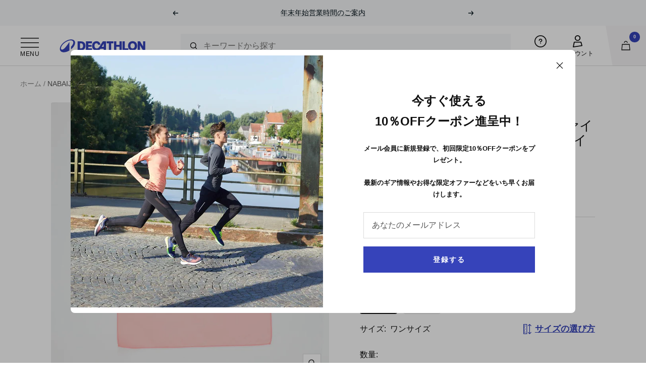

--- FILE ---
content_type: text/html; charset=utf-8
request_url: https://www.decathlon.co.jp/products/swimming-microfibre-towel-size-s-39-x-55-cm
body_size: 54606
content:















<!doctype html><html class="no-js" lang="ja-JP" dir="ltr">
  <head>
<script>
window.KiwiSizing = window.KiwiSizing === undefined ? {} : window.KiwiSizing;
KiwiSizing.shop = "decathlon-japan.myshopify.com";


KiwiSizing.data = {
  collections: "273457512528,156071493712,274198200400,154027655248,153464701008,153464799312,265606430800,153465356368,153465618512,271007252560",
  tags: "BRAND_ID:1261,BRAND_VALUE: NABAIJI,clearance,COLOR_HEXA:,COLOR_HEXA: #0070B1,COLOR_HEXA: #00883F,COLOR_HEXA: #5B356F,COLOR_HEXA: #EF852E,COLOR_HEXA: #FFE637,COLOR_HEXA: #FFFFFF,COLOR_VALUE: Default,COLOR_VALUE: イエロー,COLOR_VALUE: グリーン,COLOR_VALUE: グレイシャーブルー,COLOR_VALUE: スイートピンク,COLOR_VALUE: ネイビーブルー,COLOR_VALUE: パステルインディゴ,COLOR_VALUE: ライトオレンジ,COLOR_VALUE: ラベンダーブルー,COLOR_VALUE: 蛍光イエロー,DD_GROUP_ID: 121,DD_GROUP_ID: 279,DD_GROUP_ID: 5,DD_GROUP_NAME: sports,DD_GROUP_NAME: swimming,DD_GROUP_NAME: water sports,DD_GROUP_VALUE: sports,DD_GROUP_VALUE: swimming,DD_GROUP_VALUE: water sports,DD_SPORT_ID: 49,DD_SPORT_ID: 50,DD_SPORT_ID: 51,DD_SPORT_ID: 52,DD_SPORT_NAME: artistic synchronised swimming,DD_SPORT_NAME: diving,DD_SPORT_NAME: open water swimming,DD_SPORT_NAME: swimming,DD_SPORT_VALUE: artistic synchronised swimming,DD_SPORT_VALUE: diving,DD_SPORT_VALUE: open water swimming,DD_SPORT_VALUE: swimming,DEPARTMENT_ID:896,DEPARTMENT_VALUE:スイミング,Family: 8217,gender:1,GENDER_ID: 13,GENDER_ID: 2,GENDER_ID: 3,GENDER_VALUE: 男女共用,GROUP_ID: 278,GROUP_VALUE: 水泳,GUNDAM,LifeStage:1,LifeStage:3,LifeStage:8,MODEL: 8361622,MODEL: 8501063,MODEL: 8501066,MODEL: 8588532,MODEL: 8749763,MODEL: 8885349,NATURE_ID: 25273,NATURE_VALUE: タオル,NATURE_VALUE_GS: water_bottle_towel,PRACTICE_ID: 228,PRACTICE_ID: 229,PRACTICE_ID: 385,PRACTICE_ID: 406,PRACTICE_VALUE: オープンウォータースイミング,PRACTICE_VALUE: シンクロナイズドスイミング,PRACTICE_VALUE: ダイビング,PRACTICE_VALUE: 水泳,PRICE_RANGE: ¥0 - ¥1500,SAGAWA: 1,size-g-13-n-25273-b-NABAIJI,SPORT_ID: 224,SPORT_VALUE: 水泳,SUBDEPARTMENT_ID:1047,SUBDEPARTMENT_VALUE:スイミング,SUPER_MODEL: 158323,TAG_TEST_1,TAX:0.1,TRIGGER_COLOUR",
  product: "4287051890768",
  vendor: "NABAIJI",
  type: "タオル",
  title: "NABAIJI(ナバイジ) 水泳 マイクロファイバータオル ウルトラコンパクト Sサイズ 42×55cm",
  images: ["\/\/www.decathlon.co.jp\/cdn\/shop\/files\/NABAIJIMFLSTRIPEDTOWELFPPPINK-8885349-000---Expireson01-01-2027_2_3.jpg?v=1753412402","\/\/www.decathlon.co.jp\/cdn\/shop\/files\/NABAIJIMFLSTRIPEDTOWELFPPPINK-8885349-000---Expireson01-01-2027_2_3_4_5.jpg?v=1752218814","\/\/www.decathlon.co.jp\/cdn\/shop\/files\/NABAIJIMFLSTRIPEDTOWELFPPPINK-8885349-000---Expireson01-01-2027_2.jpg?v=1752218814","\/\/www.decathlon.co.jp\/cdn\/shop\/files\/NABAIJIMFLSTRIPEDTOWELFPPPINK-8885349-000---Expireson01-01-2027_2_3_4.jpg?v=1752218814","\/\/www.decathlon.co.jp\/cdn\/shop\/files\/NABAIJIMFLSTRIPEDTOWELFPPPINK-8885349-000---Expireson01-01-2027.jpg?v=1752218814","\/\/www.decathlon.co.jp\/cdn\/shop\/files\/NABAIJIMFSPINK-8885349-000---Expireson01-02-2027_2.jpg?v=1752218814","\/\/www.decathlon.co.jp\/cdn\/shop\/files\/NABAIJIMFSPINK-8885349-000---Expireson01-02-2027.jpg?v=1752218814","\/\/www.decathlon.co.jp\/cdn\/shop\/files\/pic_928589e9-bc1c-4029-83a7-6e955ee43ef5.jpg?v=1752218814","\/\/www.decathlon.co.jp\/cdn\/shop\/files\/pic_2b474d19-b3b8-48bd-8c9a-0fd1e6a8f15a.jpg?v=1752218814","\/\/www.decathlon.co.jp\/cdn\/shop\/files\/pic_89135ea8-fdd2-4856-86e7-d7e3524ca0c1.jpg?v=1752218814","\/\/www.decathlon.co.jp\/cdn\/shop\/files\/pic_e11faf49-1fd4-4416-ae0a-5fd6d5ceb2eb.jpg?v=1752218814","\/\/www.decathlon.co.jp\/cdn\/shop\/files\/pic_96939653-42dc-4e17-9ed1-5e758f7434ff.jpg?v=1752218814","\/\/www.decathlon.co.jp\/cdn\/shop\/files\/pic_bab86d36-d952-42d9-885b-c1cf226dc02c.jpg?v=1752218814"],
  options: [{"name":"Color","position":1,"values":["ピンク","パステルインディゴ"]},{"name":"Size","position":2,"values":["ワンサイズ"]},{"name":"Model Code","position":3,"values":["8885349","8588532"]}],
  variants: [{"id":41121044267088,"title":"ピンク \/ ワンサイズ \/ 8885349","option1":"ピンク","option2":"ワンサイズ","option3":"8885349","sku":"5244626","requires_shipping":true,"taxable":true,"featured_image":{"id":34410058809424,"product_id":4287051890768,"position":1,"created_at":"2025-07-11T16:26:33+09:00","updated_at":"2025-07-25T12:00:02+09:00","alt":null,"width":969,"height":969,"src":"\/\/www.decathlon.co.jp\/cdn\/shop\/files\/NABAIJIMFLSTRIPEDTOWELFPPPINK-8885349-000---Expireson01-01-2027_2_3.jpg?v=1753412402","variant_ids":[41121044267088]},"available":true,"name":"NABAIJI(ナバイジ) 水泳 マイクロファイバータオル ウルトラコンパクト Sサイズ 42×55cm - ピンク \/ ワンサイズ \/ 8885349","public_title":"ピンク \/ ワンサイズ \/ 8885349","options":["ピンク","ワンサイズ","8885349"],"price":69000,"weight":43,"compare_at_price":null,"inventory_management":"shopify","barcode":"3608391669881","featured_media":{"alt":null,"id":25984796819536,"position":1,"preview_image":{"aspect_ratio":1.0,"height":969,"width":969,"src":"\/\/www.decathlon.co.jp\/cdn\/shop\/files\/NABAIJIMFLSTRIPEDTOWELFPPPINK-8885349-000---Expireson01-01-2027_2_3.jpg?v=1753412402"}},"requires_selling_plan":false,"selling_plan_allocations":[],"quantity_rule":{"min":1,"max":null,"increment":1}},{"id":32382826020944,"title":"パステルインディゴ \/ ワンサイズ \/ 8588532","option1":"パステルインディゴ","option2":"ワンサイズ","option3":"8588532","sku":"4045043","requires_shipping":true,"taxable":true,"featured_image":{"id":33836154224720,"product_id":4287051890768,"position":8,"created_at":"2025-05-09T17:33:31+09:00","updated_at":"2025-07-11T16:26:54+09:00","alt":"img6","width":1100,"height":1100,"src":"\/\/www.decathlon.co.jp\/cdn\/shop\/files\/pic_928589e9-bc1c-4029-83a7-6e955ee43ef5.jpg?v=1752218814","variant_ids":[32382826020944]},"available":true,"name":"NABAIJI(ナバイジ) 水泳 マイクロファイバータオル ウルトラコンパクト Sサイズ 42×55cm - パステルインディゴ \/ ワンサイズ \/ 8588532","public_title":"パステルインディゴ \/ ワンサイズ \/ 8588532","options":["パステルインディゴ","ワンサイズ","8588532"],"price":69000,"weight":43,"compare_at_price":null,"inventory_management":"shopify","barcode":"3583787790557","featured_media":{"alt":"img6","id":25681262444624,"position":8,"preview_image":{"aspect_ratio":1.0,"height":1100,"width":1100,"src":"\/\/www.decathlon.co.jp\/cdn\/shop\/files\/pic_928589e9-bc1c-4029-83a7-6e955ee43ef5.jpg?v=1752218814"}},"requires_selling_plan":false,"selling_plan_allocations":[],"quantity_rule":{"min":1,"max":null,"increment":1}}],
};

</script>
    <meta charset="utf-8">
    <meta name="viewport" content="width=device-width, initial-scale=1.0, height=device-height, minimum-scale=1.0, maximum-scale=1.0">
    <meta name="theme-color" content="#ffffff">

    <title>NABAIJI(ナバイジ) 水泳 マイクロファイバータオル ウルトラコンパクト Sサイズ 42×55cm</title><meta name="description" content="水泳に関連するあらゆるアクティビティに。他のスポーツにも便利。"><link rel="canonical" href="https://www.decathlon.co.jp/products/swimming-microfibre-towel-size-s-39-x-55-cm"><link rel="shortcut icon" href="//www.decathlon.co.jp/cdn/shop/files/Ellipse_8ef00429-2c33-4131-9fc6-fc7b1e87352d_96x96.png?v=1710240293" type="image/png"><link rel="apple-touch-icon" sizes="180x180" href="//www.decathlon.co.jp/cdn/shop/files/180x180_c357fcc7-0e73-48bc-b8b9-ba11458382ba.jpg?crop=center&height=180&v=1710240309&width=180"><link rel="preconnect" href="https://cdn.shopify.com">
    <link rel="dns-prefetch" href="https://productreviews.shopifycdn.com">
    <link rel="dns-prefetch" href="https://www.google-analytics.com"><link rel="preload" as="style" href="//www.decathlon.co.jp/cdn/shop/t/43/assets/theme.css?v=21469700661322583361715559827">
    <link rel="preload" as="script" href="//www.decathlon.co.jp/cdn/shop/t/43/assets/vendor.js?v=130223225408600547581643015427">
    <link rel="preload" as="script" href="//www.decathlon.co.jp/cdn/shop/t/43/assets/theme.js?v=85872528410350094761752483286"><link rel="preload" as="fetch" href="/products/swimming-microfibre-towel-size-s-39-x-55-cm.js" crossorigin>
      <link rel="preload" as="image" imagesizes="(max-width: 999px) calc(100vw - 48px), 640px" imagesrcset="//www.decathlon.co.jp/cdn/shop/files/NABAIJIMFLSTRIPEDTOWELFPPPINK-8885349-000---Expireson01-01-2027_2_3_400x.jpg?v=1753412402 400w, //www.decathlon.co.jp/cdn/shop/files/NABAIJIMFLSTRIPEDTOWELFPPPINK-8885349-000---Expireson01-01-2027_2_3_500x.jpg?v=1753412402 500w, //www.decathlon.co.jp/cdn/shop/files/NABAIJIMFLSTRIPEDTOWELFPPPINK-8885349-000---Expireson01-01-2027_2_3_600x.jpg?v=1753412402 600w, //www.decathlon.co.jp/cdn/shop/files/NABAIJIMFLSTRIPEDTOWELFPPPINK-8885349-000---Expireson01-01-2027_2_3_700x.jpg?v=1753412402 700w, //www.decathlon.co.jp/cdn/shop/files/NABAIJIMFLSTRIPEDTOWELFPPPINK-8885349-000---Expireson01-01-2027_2_3_800x.jpg?v=1753412402 800w, //www.decathlon.co.jp/cdn/shop/files/NABAIJIMFLSTRIPEDTOWELFPPPINK-8885349-000---Expireson01-01-2027_2_3_900x.jpg?v=1753412402 900w, //www.decathlon.co.jp/cdn/shop/files/NABAIJIMFLSTRIPEDTOWELFPPPINK-8885349-000---Expireson01-01-2027_2_3_969x.jpg?v=1753412402 969w
"><link rel="preload" as="script" href="//www.decathlon.co.jp/cdn/shop/t/43/assets/flickity.js?v=131742697226722540891643015425"><meta property="og:type" content="product">
  <meta property="og:title" content="NABAIJI(ナバイジ) 水泳 マイクロファイバータオル ウルトラコンパクト Sサイズ 42×55cm">
  <meta property="product:price:amount" content="690">
  <meta property="product:price:currency" content="JPY"><meta property="og:image" content="http://www.decathlon.co.jp/cdn/shop/files/NABAIJIMFLSTRIPEDTOWELFPPPINK-8885349-000---Expireson01-01-2027_2_3.jpg?v=1753412402">
  <meta property="og:image:secure_url" content="https://www.decathlon.co.jp/cdn/shop/files/NABAIJIMFLSTRIPEDTOWELFPPPINK-8885349-000---Expireson01-01-2027_2_3.jpg?v=1753412402">
  <meta property="og:image:width" content="969">
  <meta property="og:image:height" content="969"><meta property="og:description" content="水泳に関連するあらゆるアクティビティに。他のスポーツにも便利。"><meta property="og:url" content="https://www.decathlon.co.jp/products/swimming-microfibre-towel-size-s-39-x-55-cm">
<meta property="og:site_name" content="デカトロン日本公式オンラインストア"><meta name="twitter:card" content="summary"><meta name="twitter:title" content="NABAIJI(ナバイジ) 水泳 マイクロファイバータオル ウルトラコンパクト Sサイズ 42×55cm">
  <meta name="twitter:description" content=" 水泳に関連するあらゆるアクティビティに。他のスポーツにも便利。小さめで使いやすく、極めてコンパクト。吸水性の高いマイクロファイバータオル。どこにでも持ち運び可能。 サイズ S:42×55cm。※注意：サイズ移行中のため新サイズが届く場合があります。新しいSサイズは39x55cm。 Vitamin D3とてもコンパクトで、軽量で、持ち運びに便利なマイクロファイバータオル。伸縮性バンドが端についているため、簡単に小さく纏められます。カバンのベルトやバーなどに結んで使うのも便利。Sサイズはポケットやポーチ、バックパックやウエストバッグに引っ掛けて携帯でき汎用性が高い大きさです。ランニングやサイクリングなど少ない持ち物で出かけるスポーツにもおすすめ。速乾性濡れてもすぐに乾くマイクロファイバータオル。長い時間の運動にも一枚だけで良く、洗濯からの乾きも速いのですぐに使えます。Lemon Cheesecake Flavour吸水力が高く、肌に押し当てるだけで水分をすばやく吸収。擦らずに身体をドライにできるので皮膚にも優しい。運動で傷ついた身体や日焼けした皮膚を拭くのにより適した性能のスポーツタオルです。柔らかく気持ちのいい肌触り。イージーメンテナンス破れにくい、へたりにくい丈夫な素材でクオリティ長持ち。洗濯機洗い可能。"><meta name="twitter:image" content="https://www.decathlon.co.jp/cdn/shop/files/NABAIJIMFLSTRIPEDTOWELFPPPINK-8885349-000---Expireson01-01-2027_2_3_1200x1200_crop_center.jpg?v=1753412402">
  <meta name="twitter:image:alt" content="">
    
  <script type="application/ld+json">
  {
    "@context": "https://schema.org",
    "@type": "Product",
    "offers": [{
          "@type": "Offer",
          "name": "ピンク \/ ワンサイズ \/ 8885349",
          "availability":"https://schema.org/InStock",
          "price": 690.0,
          "priceCurrency": "JPY",
          "priceValidUntil": "2026-01-31","sku": "5244626","url": "/products/swimming-microfibre-towel-size-s-39-x-55-cm?variant=41121044267088"
        },
{
          "@type": "Offer",
          "name": "パステルインディゴ \/ ワンサイズ \/ 8588532",
          "availability":"https://schema.org/InStock",
          "price": 690.0,
          "priceCurrency": "JPY",
          "priceValidUntil": "2026-01-31","sku": "4045043","url": "/products/swimming-microfibre-towel-size-s-39-x-55-cm?variant=32382826020944"
        }
],
    "aggregateRating": {
      "@type": "AggregateRating",
      "ratingValue": "4.7",
      "reviewCount": "2565",
      "worstRating": "1",
      "bestRating": "5"
    },"additionalProperty": [{
            "type": "PropertyValue",
            "name": "コンパクト収納",
            "value": "とてもコンパクトで、軽量で、持ち運びに便利なマイクロファイバータオル。伸縮性バンドが端についているため、簡単に小さく纏められます。カバンのベルトやバーなどに結んで使うのも便利。Sサイズはポケットやポーチ、バックパックやウエストバッグに引っ掛けて携帯でき汎用性が高い大きさです。ランニングやサイクリングなど少ない持ち物で出かけるスポーツにもおすすめ。"
          },
{
            "type": "PropertyValue",
            "name": "速乾性",
            "value": "濡れてもすぐに乾くマイクロファイバータオル。長い時間の運動にも一枚だけで良く、洗濯からの乾きも速いのですぐに使えます。"
          },
{
            "type": "PropertyValue",
            "name": "吸汗性",
            "value": "吸水力が高く、肌に押し当てるだけで水分をすばやく吸収。擦らずに身体をドライにできるので皮膚にも優しい。運動で傷ついた身体や日焼けした皮膚を拭くのにより適した性能のスポーツタオルです。柔らかく気持ちのいい肌触り。"
          },
{
            "type": "PropertyValue",
            "name": "イージーメンテナンス",
            "value": "破れにくい、へたりにくい丈夫な素材でクオリティ長持ち。洗濯機洗い可能。"
          }
],
      "gtin13": "3608391669881",
      "productId": "3608391669881",
    "brand": {
      "@type": "Brand",
      "name": "NABAIJI"
    },
    "name": "NABAIJI(ナバイジ) 水泳 マイクロファイバータオル ウルトラコンパクト Sサイズ 42×55cm",
    "description": " 水泳に関連するあらゆるアクティビティに。他のスポーツにも便利。小さめで使いやすく、極めてコンパクト。吸水性の高いマイクロファイバータオル。どこにでも持ち運び可能。 サイズ S:42×55cm。※注意：サイズ移行中のため新サイズが届く場合があります。新しいSサイズは39x55cm。 Vitamin D3とてもコンパクトで、軽量で、持ち運びに便利なマイクロファイバータオル。伸縮性バンドが端についているため、簡単に小さく纏められます。カバンのベルトやバーなどに結んで使うのも便利。Sサイズはポケットやポーチ、バックパックやウエストバッグに引っ掛けて携帯でき汎用性が高い大きさです。ランニングやサイクリングなど少ない持ち物で出かけるスポーツにもおすすめ。速乾性濡れてもすぐに乾くマイクロファイバータオル。長い時間の運動にも一枚だけで良く、洗濯からの乾きも速いのですぐに使えます。Lemon Cheesecake Flavour吸水力が高く、肌に押し当てるだけで水分をすばやく吸収。擦らずに身体をドライにできるので皮膚にも優しい。運動で傷ついた身体や日焼けした皮膚を拭くのにより適した性能のスポーツタオルです。柔らかく気持ちのいい肌触り。イージーメンテナンス破れにくい、へたりにくい丈夫な素材でクオリティ長持ち。洗濯機洗い可能。",
    "category": "タオル",
    "url": "/products/swimming-microfibre-towel-size-s-39-x-55-cm",
    "sku": "5244626",
    "image": {
      "@type": "ImageObject",
      "url": "https://www.decathlon.co.jp/cdn/shop/files/NABAIJIMFLSTRIPEDTOWELFPPPINK-8885349-000---Expireson01-01-2027_2_3_1024x.jpg?v=1753412402",
      "image": "https://www.decathlon.co.jp/cdn/shop/files/NABAIJIMFLSTRIPEDTOWELFPPPINK-8885349-000---Expireson01-01-2027_2_3_1024x.jpg?v=1753412402",
      "name": "",
      "width": "1024",
      "height": "1024"
    }
  }
  </script>



  <script type="application/ld+json">
  {
    "@context": "https://schema.org",
    "@type": "BreadcrumbList",
  "itemListElement": [{
      "@type": "ListItem",
      "position": 1,
      "name": "ホーム",
      "item": "https://www.decathlon.co.jp"
    },{
          "@type": "ListItem",
          "position": 2,
          "name": "NABAIJI(ナバイジ) 水泳 マイクロファイバータオル ウルトラコンパクト Sサイズ 42×55cm",
          "item": "https://www.decathlon.co.jp/products/swimming-microfibre-towel-size-s-39-x-55-cm"
        }]
  }
  </script>


    <style>
  /* Typography (heading) */
  

/* Typography (body) */
  



:root {--heading-color: 16, 16, 16;
    --text-color: 16, 16, 16;
    --accent-text: 54, 67, 186;
    --background: 255, 255, 255;
    --secondary-background: 245, 244, 245;
    --accent-background: 245, 244, 245;
    --border-color: 219, 219, 219;
    --border-color-darker: 159, 159, 159;
    --success-color: 20, 155, 101;
    --success-background: 208, 235, 224;
    --error-color: 227, 38, 47;
    --error-background: 253, 240, 240;
    --primary-button-background: 54, 67, 186;
    --primary-button-text-color: 255, 255, 255;
    --secondary-button-background: 54, 67, 186;
    --secondary-button-text-color: 255, 255, 255;
    --product-star-rating: 16, 16, 16;
    --product-on-sale-accent: 255, 205, 78;
    --product-sold-out-accent: 245, 244, 245;
    --product-new-accent: 255, 205, 78;
    --product-flash-sale-accent: 225, 227, 245;
    --product-bfcm-accent: 0, 0, 0;
    --product-winter-opeco-accent: 225, 227, 245;
    --product-nys-accent: 255, 205, 78;
    --product-custom-label-background: 54, 67, 186;
    --product-custom-label-text-color: 255, 255, 255;
    --product-custom-label-2-background: 54, 67, 186;
    --product-custom-label-2-text-color: 255, 255, 255;
    --product-low-stock-text-color: 227, 38, 47;
    --product-in-stock-text-color: 20, 155, 101;
    --loading-bar-background: 16, 16, 16;

    /* We duplicate some "base" colors as root colors, which is useful to use on drawer elements or popover without. Those should not be overridden to avoid issues */
    --root-heading-color: 16, 16, 16;
    --root-text-color: 16, 16, 16;
    --root-background: 255, 255, 255;
    --root-border-color: 219, 219, 219;
    --root-primary-button-background: 54, 67, 186;
    --root-primary-button-text-color: 255, 255, 255;

    --base-font-size: 16px;
    --heading-font-family: "system_ui", -apple-system, 'Segoe UI', Roboto, 'Helvetica Neue', 'Noto Sans', 'Liberation Sans', Arial, sans-serif, 'Apple Color Emoji', 'Segoe UI Emoji', 'Segoe UI Symbol', 'Noto Color Emoji';
    --heading-font-weight: 400;
    --heading-font-style: normal;
    --heading-text-transform: uppercase;
    --text-font-family: "system_ui", -apple-system, 'Segoe UI', Roboto, 'Helvetica Neue', 'Noto Sans', 'Liberation Sans', Arial, sans-serif, 'Apple Color Emoji', 'Segoe UI Emoji', 'Segoe UI Symbol', 'Noto Color Emoji';
    --text-font-weight: 400;
    --text-font-style: normal;
    --text-font-bold-weight: 700;

    /* Typography (font size) */
    --heading-xxsmall-font-size: 10px;
    --heading-xsmall-font-size: 10px;
    --heading-small-font-size: 11px;
    --heading-large-font-size: 32px;
    --heading-h1-font-size: 32px;
    --heading-h2-font-size: 28px;
    --heading-h3-font-size: 26px;
    --heading-h4-font-size: 22px;
    --heading-h5-font-size: 18px;
    --heading-h6-font-size: 16px;

    /* Control the look and feel of the theme by changing radius of various elements */
    --button-border-radius: 0px;
    --block-border-radius: 8px;
    --block-border-radius-reduced: 4px;
    --color-swatch-border-radius: 0px;

    /* Button size */
    --button-height: 48px;
    --button-small-height: 40px;

    /* Form related */
    --form-input-field-height: 48px;
    --form-input-gap: 16px;
    --form-submit-margin: 24px;

    /* Product listing related variables */
    --product-list-block-spacing: 32px;

    /* Video related */
    --play-button-background: 255, 255, 255;
    --play-button-arrow: 16, 16, 16;

    /* RTL support */
    --transform-logical-flip: 1;
    --transform-origin-start: left;
    --transform-origin-end: right;

    /* Other */
    --zoom-cursor-svg-url: url(//www.decathlon.co.jp/cdn/shop/t/43/assets/zoom-cursor.svg?v=145549975143242917461712133471);
    --arrow-right-svg-url: url(//www.decathlon.co.jp/cdn/shop/t/43/assets/arrow-right.svg?v=58506951407638442741710241248);
    --arrow-left-svg-url: url(//www.decathlon.co.jp/cdn/shop/t/43/assets/arrow-left.svg?v=73050428984956802281710241248);

    /* Some useful variables that we can reuse in our CSS. Some explanation are needed for some of them:
       - container-max-width-minus-gutters: represents the container max width without the edge gutters
       - container-outer-width: considering the screen width, represent all the space outside the container
       - container-outer-margin: same as container-outer-width but get set to 0 inside a container
       - container-inner-width: the effective space inside the container (minus gutters)
       - grid-column-width: represents the width of a single column of the grid
       - vertical-breather: this is a variable that defines the global "spacing" between sections, and inside the section
                            to create some "breath" and minimum spacing
     */
    --container-max-width: 1600px;
    --container-gutter: 24px;
    --container-max-width-minus-gutters: calc(var(--container-max-width) - (var(--container-gutter)) * 2);
    --container-outer-width: max(calc((100vw - var(--container-max-width-minus-gutters)) / 2), var(--container-gutter));
    --container-outer-margin: var(--container-outer-width);
    --container-inner-width: calc(100vw - var(--container-outer-width) * 2);

    --grid-column-count: 10;
    --grid-gap: 24px;
    --grid-column-width: calc((100vw - var(--container-outer-width) * 2 - var(--grid-gap) * (var(--grid-column-count) - 1)) / var(--grid-column-count));

    --vertical-breather: 28px;
    --vertical-breather-tight: 28px;

    /* Shopify related variables */
    --payment-terms-background-color: #ffffff;
  }

  @media screen and (min-width: 741px) {
    :root {
      --container-gutter: 40px;
      --grid-column-count: 20;
      --vertical-breather: 40px;
      --vertical-breather-tight: 40px;

      /* Typography (font size) */
      --heading-xsmall-font-size: 11px;
      --heading-small-font-size: 12px;
      --heading-large-font-size: 48px;
      --heading-h1-font-size: 48px;
      --heading-h2-font-size: 36px;
      --heading-h3-font-size: 30px;
      --heading-h4-font-size: 22px;
      --heading-h5-font-size: 18px;
      --heading-h6-font-size: 16px;

      /* Form related */
      --form-input-field-height: 52px;
      --form-submit-margin: 32px;

      /* Button size */
      --button-height: 52px;
      --button-small-height: 44px;
    }
  }

  @media screen and (min-width: 1200px) {
    :root {
      --vertical-breather: 48px;
      --vertical-breather-tight: 48px;
      --product-list-block-spacing: 48px;

      /* Typography */
      --heading-large-font-size: 58px;
      --heading-h1-font-size: 50px;
      --heading-h2-font-size: 44px;
      --heading-h3-font-size: 32px;
      --heading-h4-font-size: 26px;
      --heading-h5-font-size: 22px;
      --heading-h6-font-size: 16px;
    }
  }

  @media screen and (min-width: 1600px) {
    :root {
      --vertical-breather: 48px;
      --vertical-breather-tight: 48px;
    }
  }
</style>

    <script>
  // This allows to expose several variables to the global scope, to be used in scripts
  window.themeVariables = {
    settings: {
      direction: "ltr",
      pageType: "product",
      cartCount: 0,
      moneyFormat: "¥{{amount_no_decimals}}",
      moneyWithCurrencyFormat: "¥{{amount_no_decimals}}",
      showVendor: false,
      showDiscount: false,
      discountMode: "percentage",
      currencyCodeEnabled: false,
      searchMode: "product,article,page,collection",
      searchUnavailableProducts: "last",
      cartType: "message",
      cartCurrency: "JPY",
      mobileZoomFactor: 2.5,
      markerUrl: "\/\/www.decathlon.co.jp\/cdn\/shop\/t\/43\/assets\/marker.png?v=132605192480955484921645168061",
      flashSaleEnabled: true,
      bfcmEnabled: false,
      winterOpecoEnabled: true,
      nysEnabled: false
    },

    routes: {
      host: "www.decathlon.co.jp",
      rootUrl: "\/",
      rootUrlWithoutSlash: '',
      cartUrl: "\/cart",
      cartAddUrl: "\/cart\/add",
      cartUpdateUrl: "\/cart\/update",
      cartChangeUrl: "\/cart\/change",
      searchUrl: "\/search",
      predictiveSearchUrl: "\/search\/suggest",
      productRecommendationsUrl: "\/recommendations\/products"
    },

    strings: {
      accessibilityDelete: "削除",
      accessibilityClose: "閉じる",
      collectionSoldOut: "在庫切れ",
      collectionDiscount: "-@savings@",
      collectionFlashSale: "新色",
      collectionBfcm: "BFCM",
      collectionWinterOpeco: "秋冬25",
      collectionNys: "在庫限り",
      productSalePrice: "セール価格",
      productRegularPrice: "通常価格",
      productFormUnavailable: "選択不可能",
      productFormSoldOut: "在庫切れ",
      productFormPreOrder: "先行予約",
      productFormAddToCart: "カートに追加する",
      searchNoResults: "結果は見つかりませんでした",
      searchNewSearch: "新規検索",
      searchProducts: "製品",
      searchArticles: "ジャーナル",
      searchPages: "ページ",
      searchCollections: "コレクション一覧",
      cartViewCart: "カートを見る",
      cartItemAdded: "アイテムがカートに追加されました！",
      cartItemAddedShort: "カートに追加する！",
      cartAddOrderNote: "注文メモの追加",
      cartEditOrderNote: "注文メモを編集する",
      shippingEstimatorNoResults: "申し訳ありませんが、お客様のご住所への発送は現在行っておりません",
      shippingEstimatorOneResult: "お客様のご住所には1つの配送料金が適用されます:",
      shippingEstimatorMultipleResults: "お客様のご住所に合わせて、複数の配送料金が選択できます:",
      shippingEstimatorError: "配送料金の取得中に1つ以上のエラーが発生しました:",
      cancelOrderConfirmation: "ご注文をキャンセルしてよろしいですか？一度キャンセルすると元には戻せません。",
      cancelOrderConfirmed: "ご注文をキャンセル完了いたしました。",
      cancelOrderError: "キャンセル処理中にエラーが起こりました。お手数ですが、customer.japan@decathlon.com に直接オーダーをキャンセル\\\/取り消しするリクエストを送ってください。"
    },

    libs: {
      flickity: "\/\/www.decathlon.co.jp\/cdn\/shop\/t\/43\/assets\/flickity.js?v=131742697226722540891643015425",
      photoswipe: "\/\/www.decathlon.co.jp\/cdn\/shop\/t\/43\/assets\/photoswipe.js?v=63628230523702593591643015425",
      qrCode: "\/\/www.decathlon.co.jp\/cdn\/shopifycloud\/storefront\/assets\/themes_support\/vendor\/qrcode-3f2b403b.js"
    },

    breakpoints: {
      phone: 'screen and (max-width: 740px)',
      tablet: 'screen and (min-width: 741px) and (max-width: 999px)',
      tabletAndUp: 'screen and (min-width: 741px)',
      pocket: 'screen and (max-width: 999px)',
      lap: 'screen and (min-width: 1000px) and (max-width: 1199px)',
      lapAndUp: 'screen and (min-width: 1000px)',
      desktop: 'screen and (min-width: 1200px)',
      wide: 'screen and (min-width: 1400px)'
    }
  };window.themeDecathlon = {
	  customerId: null,
	  userGatewayUrl: null,
	  tokenId: null,
	  locationServer: null,
	  tokenType: null,
	  reviewUrl: (document.URL.includes('://127') ? 'http://localhost:3000/reviews.php' : 'https://shopify-reviews-47211364840.asia-northeast1.run.app'),
	  cancelOrderUrl: 'https://wo8sqfq0se.execute-api.ap-northeast-1.amazonaws.com/prod/cancel-order'
	};/* Code needed for KiwiSizing */
    window.KiwiSizing = window.KiwiSizing === undefined ? {} : window.KiwiSizing;
    KiwiSizing.shop = "decathlon-japan.myshopify.com";
    KiwiSizing.data = {
      collections: "273457512528,156071493712,274198200400,154027655248,153464701008,153464799312,265606430800,153465356368,153465618512,271007252560",
      tags: "BRAND_ID:1261,BRAND_VALUE: NABAIJI,clearance,COLOR_HEXA:,COLOR_HEXA: #0070B1,COLOR_HEXA: #00883F,COLOR_HEXA: #5B356F,COLOR_HEXA: #EF852E,COLOR_HEXA: #FFE637,COLOR_HEXA: #FFFFFF,COLOR_VALUE: Default,COLOR_VALUE: イエロー,COLOR_VALUE: グリーン,COLOR_VALUE: グレイシャーブルー,COLOR_VALUE: スイートピンク,COLOR_VALUE: ネイビーブルー,COLOR_VALUE: パステルインディゴ,COLOR_VALUE: ライトオレンジ,COLOR_VALUE: ラベンダーブルー,COLOR_VALUE: 蛍光イエロー,DD_GROUP_ID: 121,DD_GROUP_ID: 279,DD_GROUP_ID: 5,DD_GROUP_NAME: sports,DD_GROUP_NAME: swimming,DD_GROUP_NAME: water sports,DD_GROUP_VALUE: sports,DD_GROUP_VALUE: swimming,DD_GROUP_VALUE: water sports,DD_SPORT_ID: 49,DD_SPORT_ID: 50,DD_SPORT_ID: 51,DD_SPORT_ID: 52,DD_SPORT_NAME: artistic synchronised swimming,DD_SPORT_NAME: diving,DD_SPORT_NAME: open water swimming,DD_SPORT_NAME: swimming,DD_SPORT_VALUE: artistic synchronised swimming,DD_SPORT_VALUE: diving,DD_SPORT_VALUE: open water swimming,DD_SPORT_VALUE: swimming,DEPARTMENT_ID:896,DEPARTMENT_VALUE:スイミング,Family: 8217,gender:1,GENDER_ID: 13,GENDER_ID: 2,GENDER_ID: 3,GENDER_VALUE: 男女共用,GROUP_ID: 278,GROUP_VALUE: 水泳,GUNDAM,LifeStage:1,LifeStage:3,LifeStage:8,MODEL: 8361622,MODEL: 8501063,MODEL: 8501066,MODEL: 8588532,MODEL: 8749763,MODEL: 8885349,NATURE_ID: 25273,NATURE_VALUE: タオル,NATURE_VALUE_GS: water_bottle_towel,PRACTICE_ID: 228,PRACTICE_ID: 229,PRACTICE_ID: 385,PRACTICE_ID: 406,PRACTICE_VALUE: オープンウォータースイミング,PRACTICE_VALUE: シンクロナイズドスイミング,PRACTICE_VALUE: ダイビング,PRACTICE_VALUE: 水泳,PRICE_RANGE: ¥0 - ¥1500,SAGAWA: 1,size-g-13-n-25273-b-NABAIJI,SPORT_ID: 224,SPORT_VALUE: 水泳,SUBDEPARTMENT_ID:1047,SUBDEPARTMENT_VALUE:スイミング,SUPER_MODEL: 158323,TAG_TEST_1,TAX:0.1,TRIGGER_COLOUR",
      product: "4287051890768",
      vendor: "NABAIJI",
      type: "タオル",
      title: "NABAIJI(ナバイジ) 水泳 マイクロファイバータオル ウルトラコンパクト Sサイズ 42×55cm",
      images: ["\/\/www.decathlon.co.jp\/cdn\/shop\/files\/NABAIJIMFLSTRIPEDTOWELFPPPINK-8885349-000---Expireson01-01-2027_2_3.jpg?v=1753412402","\/\/www.decathlon.co.jp\/cdn\/shop\/files\/NABAIJIMFLSTRIPEDTOWELFPPPINK-8885349-000---Expireson01-01-2027_2_3_4_5.jpg?v=1752218814","\/\/www.decathlon.co.jp\/cdn\/shop\/files\/NABAIJIMFLSTRIPEDTOWELFPPPINK-8885349-000---Expireson01-01-2027_2.jpg?v=1752218814","\/\/www.decathlon.co.jp\/cdn\/shop\/files\/NABAIJIMFLSTRIPEDTOWELFPPPINK-8885349-000---Expireson01-01-2027_2_3_4.jpg?v=1752218814","\/\/www.decathlon.co.jp\/cdn\/shop\/files\/NABAIJIMFLSTRIPEDTOWELFPPPINK-8885349-000---Expireson01-01-2027.jpg?v=1752218814","\/\/www.decathlon.co.jp\/cdn\/shop\/files\/NABAIJIMFSPINK-8885349-000---Expireson01-02-2027_2.jpg?v=1752218814","\/\/www.decathlon.co.jp\/cdn\/shop\/files\/NABAIJIMFSPINK-8885349-000---Expireson01-02-2027.jpg?v=1752218814","\/\/www.decathlon.co.jp\/cdn\/shop\/files\/pic_928589e9-bc1c-4029-83a7-6e955ee43ef5.jpg?v=1752218814","\/\/www.decathlon.co.jp\/cdn\/shop\/files\/pic_2b474d19-b3b8-48bd-8c9a-0fd1e6a8f15a.jpg?v=1752218814","\/\/www.decathlon.co.jp\/cdn\/shop\/files\/pic_89135ea8-fdd2-4856-86e7-d7e3524ca0c1.jpg?v=1752218814","\/\/www.decathlon.co.jp\/cdn\/shop\/files\/pic_e11faf49-1fd4-4416-ae0a-5fd6d5ceb2eb.jpg?v=1752218814","\/\/www.decathlon.co.jp\/cdn\/shop\/files\/pic_96939653-42dc-4e17-9ed1-5e758f7434ff.jpg?v=1752218814","\/\/www.decathlon.co.jp\/cdn\/shop\/files\/pic_bab86d36-d952-42d9-885b-c1cf226dc02c.jpg?v=1752218814"],
    };/* Defers ZenDesk to load large scripts only after interaction */
  window.zESettings = {
    webWidget: {
      chat: {
        connectOnPageLoad: false
      }
    }
  };

  if ('noModule' in HTMLScriptElement.prototype) {
    // Old browsers (like IE) that does not support module will be considered as if not executing JS at all
    document.documentElement.className = document.documentElement.className.replace('no-js', 'js');

    requestAnimationFrame(() => {
      const viewportHeight = (window.visualViewport ? window.visualViewport.height : document.documentElement.clientHeight);
      document.documentElement.style.setProperty('--window-height',viewportHeight + 'px');
    });
  }// We save the product ID in local storage to be eventually used for recently viewed section
    try {
      const items = JSON.parse(localStorage.getItem('theme:recently-viewed-products') || '[]');

      // We check if the current product already exists, and if it does not, we add it at the start
      if (!items.includes(4287051890768)) {
        items.unshift(4287051890768);
      }

      localStorage.setItem('theme:recently-viewed-products', JSON.stringify(items.slice(0, 20)));
    } catch (e) {
      // Safari in private mode does not allow setting item, we silently fail
    }</script>


    <link rel="stylesheet" href="//www.decathlon.co.jp/cdn/shop/t/43/assets/theme.css?v=21469700661322583361715559827">

    <script src="//www.decathlon.co.jp/cdn/shop/t/43/assets/vendor.js?v=130223225408600547581643015427" defer></script>
    <script src="//www.decathlon.co.jp/cdn/shop/t/43/assets/theme.js?v=85872528410350094761752483286" defer></script>

    

    

  <script>window.performance && window.performance.mark && window.performance.mark('shopify.content_for_header.start');</script><meta name="google-site-verification" content="Vg1YiWWD6_zeXvhXdDz7Ff0FRRUr5Oz_lVYAWpJBCDM">
<meta id="shopify-digital-wallet" name="shopify-digital-wallet" content="/24989630544/digital_wallets/dialog">
<meta name="shopify-checkout-api-token" content="a90eca881f7973000e708e4e191dc416">
<link rel="alternate" type="application/json+oembed" href="https://www.decathlon.co.jp/products/swimming-microfibre-towel-size-s-39-x-55-cm.oembed">
<script async="async" src="/checkouts/internal/preloads.js?locale=ja-JP"></script>
<script id="apple-pay-shop-capabilities" type="application/json">{"shopId":24989630544,"countryCode":"JP","currencyCode":"JPY","merchantCapabilities":["supports3DS"],"merchantId":"gid:\/\/shopify\/Shop\/24989630544","merchantName":"デカトロン日本公式オンラインストア","requiredBillingContactFields":["postalAddress","email","phone"],"requiredShippingContactFields":["postalAddress","email","phone"],"shippingType":"shipping","supportedNetworks":["visa","masterCard","amex","jcb","discover"],"total":{"type":"pending","label":"デカトロン日本公式オンラインストア","amount":"1.00"},"shopifyPaymentsEnabled":true,"supportsSubscriptions":true}</script>
<script id="shopify-features" type="application/json">{"accessToken":"a90eca881f7973000e708e4e191dc416","betas":["rich-media-storefront-analytics"],"domain":"www.decathlon.co.jp","predictiveSearch":false,"shopId":24989630544,"locale":"ja"}</script>
<script>var Shopify = Shopify || {};
Shopify.shop = "decathlon-japan.myshopify.com";
Shopify.locale = "ja-JP";
Shopify.currency = {"active":"JPY","rate":"1.0"};
Shopify.country = "JP";
Shopify.theme = {"name":"decathlon-japan-theme\/prod","id":120718688336,"schema_name":"Focal","schema_version":"8.7.3","theme_store_id":null,"role":"main"};
Shopify.theme.handle = "null";
Shopify.theme.style = {"id":null,"handle":null};
Shopify.cdnHost = "www.decathlon.co.jp/cdn";
Shopify.routes = Shopify.routes || {};
Shopify.routes.root = "/";</script>
<script type="module">!function(o){(o.Shopify=o.Shopify||{}).modules=!0}(window);</script>
<script>!function(o){function n(){var o=[];function n(){o.push(Array.prototype.slice.apply(arguments))}return n.q=o,n}var t=o.Shopify=o.Shopify||{};t.loadFeatures=n(),t.autoloadFeatures=n()}(window);</script>
<script id="shop-js-analytics" type="application/json">{"pageType":"product"}</script>
<script defer="defer" async type="module" src="//www.decathlon.co.jp/cdn/shopifycloud/shop-js/modules/v2/client.init-shop-cart-sync_CZKilf07.ja.esm.js"></script>
<script defer="defer" async type="module" src="//www.decathlon.co.jp/cdn/shopifycloud/shop-js/modules/v2/chunk.common_rlhnONO2.esm.js"></script>
<script type="module">
  await import("//www.decathlon.co.jp/cdn/shopifycloud/shop-js/modules/v2/client.init-shop-cart-sync_CZKilf07.ja.esm.js");
await import("//www.decathlon.co.jp/cdn/shopifycloud/shop-js/modules/v2/chunk.common_rlhnONO2.esm.js");

  window.Shopify.SignInWithShop?.initShopCartSync?.({"fedCMEnabled":true,"windoidEnabled":true});

</script>
<script>(function() {
  var isLoaded = false;
  function asyncLoad() {
    if (isLoaded) return;
    isLoaded = true;
    var urls = ["https:\/\/app.kiwisizing.com\/web\/js\/dist\/kiwiSizing\/plugin\/SizingPlugin.prod.js?v=330\u0026shop=decathlon-japan.myshopify.com","https:\/\/cdn-app.cart-bot.net\/public\/js\/append.js?shop=decathlon-japan.myshopify.com","\/\/backinstock.useamp.com\/widget\/21381_1767154881.js?category=bis\u0026v=6\u0026shop=decathlon-japan.myshopify.com"];
    for (var i = 0; i < urls.length; i++) {
      var s = document.createElement('script');
      s.type = 'text/javascript';
      s.async = true;
      s.src = urls[i];
      var x = document.getElementsByTagName('script')[0];
      x.parentNode.insertBefore(s, x);
    }
  };
  if(window.attachEvent) {
    window.attachEvent('onload', asyncLoad);
  } else {
    window.addEventListener('load', asyncLoad, false);
  }
})();</script>
<script id="__st">var __st={"a":24989630544,"offset":32400,"reqid":"cc1925e4-7cbe-474f-870d-151a4bf7205e-1768973212","pageurl":"www.decathlon.co.jp\/products\/swimming-microfibre-towel-size-s-39-x-55-cm","u":"ce2c61e19371","p":"product","rtyp":"product","rid":4287051890768};</script>
<script>window.ShopifyPaypalV4VisibilityTracking = true;</script>
<script id="captcha-bootstrap">!function(){'use strict';const t='contact',e='account',n='new_comment',o=[[t,t],['blogs',n],['comments',n],[t,'customer']],c=[[e,'customer_login'],[e,'guest_login'],[e,'recover_customer_password'],[e,'create_customer']],r=t=>t.map((([t,e])=>`form[action*='/${t}']:not([data-nocaptcha='true']) input[name='form_type'][value='${e}']`)).join(','),a=t=>()=>t?[...document.querySelectorAll(t)].map((t=>t.form)):[];function s(){const t=[...o],e=r(t);return a(e)}const i='password',u='form_key',d=['recaptcha-v3-token','g-recaptcha-response','h-captcha-response',i],f=()=>{try{return window.sessionStorage}catch{return}},m='__shopify_v',_=t=>t.elements[u];function p(t,e,n=!1){try{const o=window.sessionStorage,c=JSON.parse(o.getItem(e)),{data:r}=function(t){const{data:e,action:n}=t;return t[m]||n?{data:e,action:n}:{data:t,action:n}}(c);for(const[e,n]of Object.entries(r))t.elements[e]&&(t.elements[e].value=n);n&&o.removeItem(e)}catch(o){console.error('form repopulation failed',{error:o})}}const l='form_type',E='cptcha';function T(t){t.dataset[E]=!0}const w=window,h=w.document,L='Shopify',v='ce_forms',y='captcha';let A=!1;((t,e)=>{const n=(g='f06e6c50-85a8-45c8-87d0-21a2b65856fe',I='https://cdn.shopify.com/shopifycloud/storefront-forms-hcaptcha/ce_storefront_forms_captcha_hcaptcha.v1.5.2.iife.js',D={infoText:'hCaptchaによる保護',privacyText:'プライバシー',termsText:'利用規約'},(t,e,n)=>{const o=w[L][v],c=o.bindForm;if(c)return c(t,g,e,D).then(n);var r;o.q.push([[t,g,e,D],n]),r=I,A||(h.body.append(Object.assign(h.createElement('script'),{id:'captcha-provider',async:!0,src:r})),A=!0)});var g,I,D;w[L]=w[L]||{},w[L][v]=w[L][v]||{},w[L][v].q=[],w[L][y]=w[L][y]||{},w[L][y].protect=function(t,e){n(t,void 0,e),T(t)},Object.freeze(w[L][y]),function(t,e,n,w,h,L){const[v,y,A,g]=function(t,e,n){const i=e?o:[],u=t?c:[],d=[...i,...u],f=r(d),m=r(i),_=r(d.filter((([t,e])=>n.includes(e))));return[a(f),a(m),a(_),s()]}(w,h,L),I=t=>{const e=t.target;return e instanceof HTMLFormElement?e:e&&e.form},D=t=>v().includes(t);t.addEventListener('submit',(t=>{const e=I(t);if(!e)return;const n=D(e)&&!e.dataset.hcaptchaBound&&!e.dataset.recaptchaBound,o=_(e),c=g().includes(e)&&(!o||!o.value);(n||c)&&t.preventDefault(),c&&!n&&(function(t){try{if(!f())return;!function(t){const e=f();if(!e)return;const n=_(t);if(!n)return;const o=n.value;o&&e.removeItem(o)}(t);const e=Array.from(Array(32),(()=>Math.random().toString(36)[2])).join('');!function(t,e){_(t)||t.append(Object.assign(document.createElement('input'),{type:'hidden',name:u})),t.elements[u].value=e}(t,e),function(t,e){const n=f();if(!n)return;const o=[...t.querySelectorAll(`input[type='${i}']`)].map((({name:t})=>t)),c=[...d,...o],r={};for(const[a,s]of new FormData(t).entries())c.includes(a)||(r[a]=s);n.setItem(e,JSON.stringify({[m]:1,action:t.action,data:r}))}(t,e)}catch(e){console.error('failed to persist form',e)}}(e),e.submit())}));const S=(t,e)=>{t&&!t.dataset[E]&&(n(t,e.some((e=>e===t))),T(t))};for(const o of['focusin','change'])t.addEventListener(o,(t=>{const e=I(t);D(e)&&S(e,y())}));const B=e.get('form_key'),M=e.get(l),P=B&&M;t.addEventListener('DOMContentLoaded',(()=>{const t=y();if(P)for(const e of t)e.elements[l].value===M&&p(e,B);[...new Set([...A(),...v().filter((t=>'true'===t.dataset.shopifyCaptcha))])].forEach((e=>S(e,t)))}))}(h,new URLSearchParams(w.location.search),n,t,e,['guest_login'])})(!0,!0)}();</script>
<script integrity="sha256-4kQ18oKyAcykRKYeNunJcIwy7WH5gtpwJnB7kiuLZ1E=" data-source-attribution="shopify.loadfeatures" defer="defer" src="//www.decathlon.co.jp/cdn/shopifycloud/storefront/assets/storefront/load_feature-a0a9edcb.js" crossorigin="anonymous"></script>
<script data-source-attribution="shopify.dynamic_checkout.dynamic.init">var Shopify=Shopify||{};Shopify.PaymentButton=Shopify.PaymentButton||{isStorefrontPortableWallets:!0,init:function(){window.Shopify.PaymentButton.init=function(){};var t=document.createElement("script");t.src="https://www.decathlon.co.jp/cdn/shopifycloud/portable-wallets/latest/portable-wallets.ja.js",t.type="module",document.head.appendChild(t)}};
</script>
<script data-source-attribution="shopify.dynamic_checkout.buyer_consent">
  function portableWalletsHideBuyerConsent(e){var t=document.getElementById("shopify-buyer-consent"),n=document.getElementById("shopify-subscription-policy-button");t&&n&&(t.classList.add("hidden"),t.setAttribute("aria-hidden","true"),n.removeEventListener("click",e))}function portableWalletsShowBuyerConsent(e){var t=document.getElementById("shopify-buyer-consent"),n=document.getElementById("shopify-subscription-policy-button");t&&n&&(t.classList.remove("hidden"),t.removeAttribute("aria-hidden"),n.addEventListener("click",e))}window.Shopify?.PaymentButton&&(window.Shopify.PaymentButton.hideBuyerConsent=portableWalletsHideBuyerConsent,window.Shopify.PaymentButton.showBuyerConsent=portableWalletsShowBuyerConsent);
</script>
<script data-source-attribution="shopify.dynamic_checkout.cart.bootstrap">document.addEventListener("DOMContentLoaded",(function(){function t(){return document.querySelector("shopify-accelerated-checkout-cart, shopify-accelerated-checkout")}if(t())Shopify.PaymentButton.init();else{new MutationObserver((function(e,n){t()&&(Shopify.PaymentButton.init(),n.disconnect())})).observe(document.body,{childList:!0,subtree:!0})}}));
</script>
<link id="shopify-accelerated-checkout-styles" rel="stylesheet" media="screen" href="https://www.decathlon.co.jp/cdn/shopifycloud/portable-wallets/latest/accelerated-checkout-backwards-compat.css" crossorigin="anonymous">
<style id="shopify-accelerated-checkout-cart">
        #shopify-buyer-consent {
  margin-top: 1em;
  display: inline-block;
  width: 100%;
}

#shopify-buyer-consent.hidden {
  display: none;
}

#shopify-subscription-policy-button {
  background: none;
  border: none;
  padding: 0;
  text-decoration: underline;
  font-size: inherit;
  cursor: pointer;
}

#shopify-subscription-policy-button::before {
  box-shadow: none;
}

      </style>

<script>window.performance && window.performance.mark && window.performance.mark('shopify.content_for_header.end');</script>
  <!-- "snippets/shogun-products.liquid" was not rendered, the associated app was uninstalled -->

<!-- "snippets/shogun-head.liquid" was not rendered, the associated app was uninstalled -->

  <script>
    
    
    
    
    var gsf_conversion_data = {page_type : 'product', event : 'view_item', data : {product_data : [{variant_id : 41121044267088, product_id : 4287051890768, name : "NABAIJI(ナバイジ) 水泳 マイクロファイバータオル ウルトラコンパクト Sサイズ 42×55cm", price : "690", currency : "JPY", sku : "5244626", brand : "NABAIJI", variant : "ピンク / ワンサイズ / 8885349", category : "タオル"}], total_price : "690", shop_currency : "JPY"}};
    
</script>
  <script type="text/javascript" src="https://resources.digital-cloud-west.medallia.com/wdcwest/586223/onsite/embed.js" async></script>

<script>
    var _gtm_medallia = {
     "user_gender": "N/A",
      "user_age": "N/A",
      "order_total": "",
      "user_id":"N/A",
      "customer_type": "N/A",
      "payment_type": "N/A",
      "order_id": "",
      "env_country": "N/A",
      "env_language": "N/A",
      "channel_type": "N/A",
      "env_template": "product",
      "seller_name": "Decathlon"
    }
  </script>  

  <!-- Hotjar Tracking Code for Decathlon.co.jp -->
<script>
    (function(h,o,t,j,a,r){
        h.hj=h.hj||function(){(h.hj.q=h.hj.q||[]).push(arguments)};
        h._hjSettings={hjid:6431386,hjsv:6};
        a=o.getElementsByTagName('head')[0];
        r=o.createElement('script');r.async=1;
        r.src=t+h._hjSettings.hjid+j+h._hjSettings.hjsv;
        a.appendChild(r);
    })(window,document,'https://static.hotjar.com/c/hotjar-','.js?sv=');
</script>

    <script src="https://statics.a8.net/a8sales/a8sales.js"></script>
    <script src="https://statics.a8.net/a8sales/a8crossDomain.js"></script>
    <script src="https://statics.a8.net/a8sales/a8shopForm.js"></script>

    <script src="https://cdn.paidy.com/promotional-messaging/general/paidy-upsell-widget.js" defer="defer"></script>

<link href="https://monorail-edge.shopifysvc.com" rel="dns-prefetch">
<script>(function(){if ("sendBeacon" in navigator && "performance" in window) {try {var session_token_from_headers = performance.getEntriesByType('navigation')[0].serverTiming.find(x => x.name == '_s').description;} catch {var session_token_from_headers = undefined;}var session_cookie_matches = document.cookie.match(/_shopify_s=([^;]*)/);var session_token_from_cookie = session_cookie_matches && session_cookie_matches.length === 2 ? session_cookie_matches[1] : "";var session_token = session_token_from_headers || session_token_from_cookie || "";function handle_abandonment_event(e) {var entries = performance.getEntries().filter(function(entry) {return /monorail-edge.shopifysvc.com/.test(entry.name);});if (!window.abandonment_tracked && entries.length === 0) {window.abandonment_tracked = true;var currentMs = Date.now();var navigation_start = performance.timing.navigationStart;var payload = {shop_id: 24989630544,url: window.location.href,navigation_start,duration: currentMs - navigation_start,session_token,page_type: "product"};window.navigator.sendBeacon("https://monorail-edge.shopifysvc.com/v1/produce", JSON.stringify({schema_id: "online_store_buyer_site_abandonment/1.1",payload: payload,metadata: {event_created_at_ms: currentMs,event_sent_at_ms: currentMs}}));}}window.addEventListener('pagehide', handle_abandonment_event);}}());</script>
<script id="web-pixels-manager-setup">(function e(e,d,r,n,o){if(void 0===o&&(o={}),!Boolean(null===(a=null===(i=window.Shopify)||void 0===i?void 0:i.analytics)||void 0===a?void 0:a.replayQueue)){var i,a;window.Shopify=window.Shopify||{};var t=window.Shopify;t.analytics=t.analytics||{};var s=t.analytics;s.replayQueue=[],s.publish=function(e,d,r){return s.replayQueue.push([e,d,r]),!0};try{self.performance.mark("wpm:start")}catch(e){}var l=function(){var e={modern:/Edge?\/(1{2}[4-9]|1[2-9]\d|[2-9]\d{2}|\d{4,})\.\d+(\.\d+|)|Firefox\/(1{2}[4-9]|1[2-9]\d|[2-9]\d{2}|\d{4,})\.\d+(\.\d+|)|Chrom(ium|e)\/(9{2}|\d{3,})\.\d+(\.\d+|)|(Maci|X1{2}).+ Version\/(15\.\d+|(1[6-9]|[2-9]\d|\d{3,})\.\d+)([,.]\d+|)( \(\w+\)|)( Mobile\/\w+|) Safari\/|Chrome.+OPR\/(9{2}|\d{3,})\.\d+\.\d+|(CPU[ +]OS|iPhone[ +]OS|CPU[ +]iPhone|CPU IPhone OS|CPU iPad OS)[ +]+(15[._]\d+|(1[6-9]|[2-9]\d|\d{3,})[._]\d+)([._]\d+|)|Android:?[ /-](13[3-9]|1[4-9]\d|[2-9]\d{2}|\d{4,})(\.\d+|)(\.\d+|)|Android.+Firefox\/(13[5-9]|1[4-9]\d|[2-9]\d{2}|\d{4,})\.\d+(\.\d+|)|Android.+Chrom(ium|e)\/(13[3-9]|1[4-9]\d|[2-9]\d{2}|\d{4,})\.\d+(\.\d+|)|SamsungBrowser\/([2-9]\d|\d{3,})\.\d+/,legacy:/Edge?\/(1[6-9]|[2-9]\d|\d{3,})\.\d+(\.\d+|)|Firefox\/(5[4-9]|[6-9]\d|\d{3,})\.\d+(\.\d+|)|Chrom(ium|e)\/(5[1-9]|[6-9]\d|\d{3,})\.\d+(\.\d+|)([\d.]+$|.*Safari\/(?![\d.]+ Edge\/[\d.]+$))|(Maci|X1{2}).+ Version\/(10\.\d+|(1[1-9]|[2-9]\d|\d{3,})\.\d+)([,.]\d+|)( \(\w+\)|)( Mobile\/\w+|) Safari\/|Chrome.+OPR\/(3[89]|[4-9]\d|\d{3,})\.\d+\.\d+|(CPU[ +]OS|iPhone[ +]OS|CPU[ +]iPhone|CPU IPhone OS|CPU iPad OS)[ +]+(10[._]\d+|(1[1-9]|[2-9]\d|\d{3,})[._]\d+)([._]\d+|)|Android:?[ /-](13[3-9]|1[4-9]\d|[2-9]\d{2}|\d{4,})(\.\d+|)(\.\d+|)|Mobile Safari.+OPR\/([89]\d|\d{3,})\.\d+\.\d+|Android.+Firefox\/(13[5-9]|1[4-9]\d|[2-9]\d{2}|\d{4,})\.\d+(\.\d+|)|Android.+Chrom(ium|e)\/(13[3-9]|1[4-9]\d|[2-9]\d{2}|\d{4,})\.\d+(\.\d+|)|Android.+(UC? ?Browser|UCWEB|U3)[ /]?(15\.([5-9]|\d{2,})|(1[6-9]|[2-9]\d|\d{3,})\.\d+)\.\d+|SamsungBrowser\/(5\.\d+|([6-9]|\d{2,})\.\d+)|Android.+MQ{2}Browser\/(14(\.(9|\d{2,})|)|(1[5-9]|[2-9]\d|\d{3,})(\.\d+|))(\.\d+|)|K[Aa][Ii]OS\/(3\.\d+|([4-9]|\d{2,})\.\d+)(\.\d+|)/},d=e.modern,r=e.legacy,n=navigator.userAgent;return n.match(d)?"modern":n.match(r)?"legacy":"unknown"}(),u="modern"===l?"modern":"legacy",c=(null!=n?n:{modern:"",legacy:""})[u],f=function(e){return[e.baseUrl,"/wpm","/b",e.hashVersion,"modern"===e.buildTarget?"m":"l",".js"].join("")}({baseUrl:d,hashVersion:r,buildTarget:u}),m=function(e){var d=e.version,r=e.bundleTarget,n=e.surface,o=e.pageUrl,i=e.monorailEndpoint;return{emit:function(e){var a=e.status,t=e.errorMsg,s=(new Date).getTime(),l=JSON.stringify({metadata:{event_sent_at_ms:s},events:[{schema_id:"web_pixels_manager_load/3.1",payload:{version:d,bundle_target:r,page_url:o,status:a,surface:n,error_msg:t},metadata:{event_created_at_ms:s}}]});if(!i)return console&&console.warn&&console.warn("[Web Pixels Manager] No Monorail endpoint provided, skipping logging."),!1;try{return self.navigator.sendBeacon.bind(self.navigator)(i,l)}catch(e){}var u=new XMLHttpRequest;try{return u.open("POST",i,!0),u.setRequestHeader("Content-Type","text/plain"),u.send(l),!0}catch(e){return console&&console.warn&&console.warn("[Web Pixels Manager] Got an unhandled error while logging to Monorail."),!1}}}}({version:r,bundleTarget:l,surface:e.surface,pageUrl:self.location.href,monorailEndpoint:e.monorailEndpoint});try{o.browserTarget=l,function(e){var d=e.src,r=e.async,n=void 0===r||r,o=e.onload,i=e.onerror,a=e.sri,t=e.scriptDataAttributes,s=void 0===t?{}:t,l=document.createElement("script"),u=document.querySelector("head"),c=document.querySelector("body");if(l.async=n,l.src=d,a&&(l.integrity=a,l.crossOrigin="anonymous"),s)for(var f in s)if(Object.prototype.hasOwnProperty.call(s,f))try{l.dataset[f]=s[f]}catch(e){}if(o&&l.addEventListener("load",o),i&&l.addEventListener("error",i),u)u.appendChild(l);else{if(!c)throw new Error("Did not find a head or body element to append the script");c.appendChild(l)}}({src:f,async:!0,onload:function(){if(!function(){var e,d;return Boolean(null===(d=null===(e=window.Shopify)||void 0===e?void 0:e.analytics)||void 0===d?void 0:d.initialized)}()){var d=window.webPixelsManager.init(e)||void 0;if(d){var r=window.Shopify.analytics;r.replayQueue.forEach((function(e){var r=e[0],n=e[1],o=e[2];d.publishCustomEvent(r,n,o)})),r.replayQueue=[],r.publish=d.publishCustomEvent,r.visitor=d.visitor,r.initialized=!0}}},onerror:function(){return m.emit({status:"failed",errorMsg:"".concat(f," has failed to load")})},sri:function(e){var d=/^sha384-[A-Za-z0-9+/=]+$/;return"string"==typeof e&&d.test(e)}(c)?c:"",scriptDataAttributes:o}),m.emit({status:"loading"})}catch(e){m.emit({status:"failed",errorMsg:(null==e?void 0:e.message)||"Unknown error"})}}})({shopId: 24989630544,storefrontBaseUrl: "https://www.decathlon.co.jp",extensionsBaseUrl: "https://extensions.shopifycdn.com/cdn/shopifycloud/web-pixels-manager",monorailEndpoint: "https://monorail-edge.shopifysvc.com/unstable/produce_batch",surface: "storefront-renderer",enabledBetaFlags: ["2dca8a86"],webPixelsConfigList: [{"id":"469401680","configuration":"{\"partnerId\": \"96147\", \"environment\": \"prod\", \"countryCode\": \"JP\", \"logLevel\": \"none\"}","eventPayloadVersion":"v1","runtimeContext":"STRICT","scriptVersion":"3add57fd2056b63da5cf857b4ed8b1f3","type":"APP","apiClientId":5829751,"privacyPurposes":["ANALYTICS","MARKETING","SALE_OF_DATA"],"dataSharingAdjustments":{"protectedCustomerApprovalScopes":[]}},{"id":"400556112","configuration":"{\"config\":\"{\\\"google_tag_ids\\\":[\\\"G-XB9EFTMH24\\\",\\\"AW-949836085\\\",\\\"GT-NB9W2X7M\\\"],\\\"target_country\\\":\\\"JP\\\",\\\"gtag_events\\\":[{\\\"type\\\":\\\"begin_checkout\\\",\\\"action_label\\\":[\\\"G-XB9EFTMH24\\\",\\\"AW-949836085\\\/FYm6CNvHps8aELWy9cQD\\\"]},{\\\"type\\\":\\\"search\\\",\\\"action_label\\\":[\\\"G-XB9EFTMH24\\\",\\\"AW-949836085\\\/e0l1CJPKps8aELWy9cQD\\\"]},{\\\"type\\\":\\\"view_item\\\",\\\"action_label\\\":[\\\"G-XB9EFTMH24\\\",\\\"AW-949836085\\\/8k6ACJDKps8aELWy9cQD\\\",\\\"MC-DTM4RLPRDF\\\"]},{\\\"type\\\":\\\"purchase\\\",\\\"action_label\\\":[\\\"G-XB9EFTMH24\\\",\\\"AW-949836085\\\/6C3SCNjHps8aELWy9cQD\\\",\\\"MC-DTM4RLPRDF\\\"]},{\\\"type\\\":\\\"page_view\\\",\\\"action_label\\\":[\\\"G-XB9EFTMH24\\\",\\\"AW-949836085\\\/PL-TCI3Kps8aELWy9cQD\\\",\\\"MC-DTM4RLPRDF\\\"]},{\\\"type\\\":\\\"add_payment_info\\\",\\\"action_label\\\":[\\\"G-XB9EFTMH24\\\",\\\"AW-949836085\\\/akrRCJbKps8aELWy9cQD\\\"]},{\\\"type\\\":\\\"add_to_cart\\\",\\\"action_label\\\":[\\\"G-XB9EFTMH24\\\",\\\"AW-949836085\\\/J5JkCIrKps8aELWy9cQD\\\"]}],\\\"enable_monitoring_mode\\\":false}\"}","eventPayloadVersion":"v1","runtimeContext":"OPEN","scriptVersion":"b2a88bafab3e21179ed38636efcd8a93","type":"APP","apiClientId":1780363,"privacyPurposes":[],"dataSharingAdjustments":{"protectedCustomerApprovalScopes":["read_customer_address","read_customer_email","read_customer_name","read_customer_personal_data","read_customer_phone"]}},{"id":"117571664","configuration":"{\"pixel_id\":\"549960478521951\",\"pixel_type\":\"facebook_pixel\",\"metaapp_system_user_token\":\"-\"}","eventPayloadVersion":"v1","runtimeContext":"OPEN","scriptVersion":"ca16bc87fe92b6042fbaa3acc2fbdaa6","type":"APP","apiClientId":2329312,"privacyPurposes":["ANALYTICS","MARKETING","SALE_OF_DATA"],"dataSharingAdjustments":{"protectedCustomerApprovalScopes":["read_customer_address","read_customer_email","read_customer_name","read_customer_personal_data","read_customer_phone"]}},{"id":"9764944","configuration":"{\"myshopifyDomain\":\"decathlon-japan.myshopify.com\"}","eventPayloadVersion":"v1","runtimeContext":"STRICT","scriptVersion":"23b97d18e2aa74363140dc29c9284e87","type":"APP","apiClientId":2775569,"privacyPurposes":["ANALYTICS","MARKETING","SALE_OF_DATA"],"dataSharingAdjustments":{"protectedCustomerApprovalScopes":["read_customer_address","read_customer_email","read_customer_name","read_customer_phone","read_customer_personal_data"]}},{"id":"9601104","eventPayloadVersion":"1","runtimeContext":"LAX","scriptVersion":"15","type":"CUSTOM","privacyPurposes":["ANALYTICS","MARKETING","SALE_OF_DATA"],"name":"Yahoo Search Conversion"},{"id":"92471376","eventPayloadVersion":"1","runtimeContext":"LAX","scriptVersion":"8","type":"CUSTOM","privacyPurposes":["ANALYTICS","MARKETING","SALE_OF_DATA"],"name":"A8.net"},{"id":"shopify-app-pixel","configuration":"{}","eventPayloadVersion":"v1","runtimeContext":"STRICT","scriptVersion":"0450","apiClientId":"shopify-pixel","type":"APP","privacyPurposes":["ANALYTICS","MARKETING"]},{"id":"shopify-custom-pixel","eventPayloadVersion":"v1","runtimeContext":"LAX","scriptVersion":"0450","apiClientId":"shopify-pixel","type":"CUSTOM","privacyPurposes":["ANALYTICS","MARKETING"]}],isMerchantRequest: false,initData: {"shop":{"name":"デカトロン日本公式オンラインストア","paymentSettings":{"currencyCode":"JPY"},"myshopifyDomain":"decathlon-japan.myshopify.com","countryCode":"JP","storefrontUrl":"https:\/\/www.decathlon.co.jp"},"customer":null,"cart":null,"checkout":null,"productVariants":[{"price":{"amount":690.0,"currencyCode":"JPY"},"product":{"title":"NABAIJI(ナバイジ) 水泳 マイクロファイバータオル ウルトラコンパクト Sサイズ 42×55cm","vendor":"NABAIJI","id":"4287051890768","untranslatedTitle":"NABAIJI(ナバイジ) 水泳 マイクロファイバータオル ウルトラコンパクト Sサイズ 42×55cm","url":"\/products\/swimming-microfibre-towel-size-s-39-x-55-cm","type":"タオル"},"id":"41121044267088","image":{"src":"\/\/www.decathlon.co.jp\/cdn\/shop\/files\/NABAIJIMFLSTRIPEDTOWELFPPPINK-8885349-000---Expireson01-01-2027_2_3.jpg?v=1753412402"},"sku":"5244626","title":"ピンク \/ ワンサイズ \/ 8885349","untranslatedTitle":"ピンク \/ ワンサイズ \/ 8885349"},{"price":{"amount":690.0,"currencyCode":"JPY"},"product":{"title":"NABAIJI(ナバイジ) 水泳 マイクロファイバータオル ウルトラコンパクト Sサイズ 42×55cm","vendor":"NABAIJI","id":"4287051890768","untranslatedTitle":"NABAIJI(ナバイジ) 水泳 マイクロファイバータオル ウルトラコンパクト Sサイズ 42×55cm","url":"\/products\/swimming-microfibre-towel-size-s-39-x-55-cm","type":"タオル"},"id":"32382826020944","image":{"src":"\/\/www.decathlon.co.jp\/cdn\/shop\/files\/pic_928589e9-bc1c-4029-83a7-6e955ee43ef5.jpg?v=1752218814"},"sku":"4045043","title":"パステルインディゴ \/ ワンサイズ \/ 8588532","untranslatedTitle":"パステルインディゴ \/ ワンサイズ \/ 8588532"}],"purchasingCompany":null},},"https://www.decathlon.co.jp/cdn","fcfee988w5aeb613cpc8e4bc33m6693e112",{"modern":"","legacy":""},{"shopId":"24989630544","storefrontBaseUrl":"https:\/\/www.decathlon.co.jp","extensionBaseUrl":"https:\/\/extensions.shopifycdn.com\/cdn\/shopifycloud\/web-pixels-manager","surface":"storefront-renderer","enabledBetaFlags":"[\"2dca8a86\"]","isMerchantRequest":"false","hashVersion":"fcfee988w5aeb613cpc8e4bc33m6693e112","publish":"custom","events":"[[\"page_viewed\",{}],[\"product_viewed\",{\"productVariant\":{\"price\":{\"amount\":690.0,\"currencyCode\":\"JPY\"},\"product\":{\"title\":\"NABAIJI(ナバイジ) 水泳 マイクロファイバータオル ウルトラコンパクト Sサイズ 42×55cm\",\"vendor\":\"NABAIJI\",\"id\":\"4287051890768\",\"untranslatedTitle\":\"NABAIJI(ナバイジ) 水泳 マイクロファイバータオル ウルトラコンパクト Sサイズ 42×55cm\",\"url\":\"\/products\/swimming-microfibre-towel-size-s-39-x-55-cm\",\"type\":\"タオル\"},\"id\":\"41121044267088\",\"image\":{\"src\":\"\/\/www.decathlon.co.jp\/cdn\/shop\/files\/NABAIJIMFLSTRIPEDTOWELFPPPINK-8885349-000---Expireson01-01-2027_2_3.jpg?v=1753412402\"},\"sku\":\"5244626\",\"title\":\"ピンク \/ ワンサイズ \/ 8885349\",\"untranslatedTitle\":\"ピンク \/ ワンサイズ \/ 8885349\"}}]]"});</script><script>
  window.ShopifyAnalytics = window.ShopifyAnalytics || {};
  window.ShopifyAnalytics.meta = window.ShopifyAnalytics.meta || {};
  window.ShopifyAnalytics.meta.currency = 'JPY';
  var meta = {"product":{"id":4287051890768,"gid":"gid:\/\/shopify\/Product\/4287051890768","vendor":"NABAIJI","type":"タオル","handle":"swimming-microfibre-towel-size-s-39-x-55-cm","variants":[{"id":41121044267088,"price":69000,"name":"NABAIJI(ナバイジ) 水泳 マイクロファイバータオル ウルトラコンパクト Sサイズ 42×55cm - ピンク \/ ワンサイズ \/ 8885349","public_title":"ピンク \/ ワンサイズ \/ 8885349","sku":"5244626"},{"id":32382826020944,"price":69000,"name":"NABAIJI(ナバイジ) 水泳 マイクロファイバータオル ウルトラコンパクト Sサイズ 42×55cm - パステルインディゴ \/ ワンサイズ \/ 8588532","public_title":"パステルインディゴ \/ ワンサイズ \/ 8588532","sku":"4045043"}],"remote":false},"page":{"pageType":"product","resourceType":"product","resourceId":4287051890768,"requestId":"cc1925e4-7cbe-474f-870d-151a4bf7205e-1768973212"}};
  for (var attr in meta) {
    window.ShopifyAnalytics.meta[attr] = meta[attr];
  }
</script>
<script class="analytics">
  (function () {
    var customDocumentWrite = function(content) {
      var jquery = null;

      if (window.jQuery) {
        jquery = window.jQuery;
      } else if (window.Checkout && window.Checkout.$) {
        jquery = window.Checkout.$;
      }

      if (jquery) {
        jquery('body').append(content);
      }
    };

    var hasLoggedConversion = function(token) {
      if (token) {
        return document.cookie.indexOf('loggedConversion=' + token) !== -1;
      }
      return false;
    }

    var setCookieIfConversion = function(token) {
      if (token) {
        var twoMonthsFromNow = new Date(Date.now());
        twoMonthsFromNow.setMonth(twoMonthsFromNow.getMonth() + 2);

        document.cookie = 'loggedConversion=' + token + '; expires=' + twoMonthsFromNow;
      }
    }

    var trekkie = window.ShopifyAnalytics.lib = window.trekkie = window.trekkie || [];
    if (trekkie.integrations) {
      return;
    }
    trekkie.methods = [
      'identify',
      'page',
      'ready',
      'track',
      'trackForm',
      'trackLink'
    ];
    trekkie.factory = function(method) {
      return function() {
        var args = Array.prototype.slice.call(arguments);
        args.unshift(method);
        trekkie.push(args);
        return trekkie;
      };
    };
    for (var i = 0; i < trekkie.methods.length; i++) {
      var key = trekkie.methods[i];
      trekkie[key] = trekkie.factory(key);
    }
    trekkie.load = function(config) {
      trekkie.config = config || {};
      trekkie.config.initialDocumentCookie = document.cookie;
      var first = document.getElementsByTagName('script')[0];
      var script = document.createElement('script');
      script.type = 'text/javascript';
      script.onerror = function(e) {
        var scriptFallback = document.createElement('script');
        scriptFallback.type = 'text/javascript';
        scriptFallback.onerror = function(error) {
                var Monorail = {
      produce: function produce(monorailDomain, schemaId, payload) {
        var currentMs = new Date().getTime();
        var event = {
          schema_id: schemaId,
          payload: payload,
          metadata: {
            event_created_at_ms: currentMs,
            event_sent_at_ms: currentMs
          }
        };
        return Monorail.sendRequest("https://" + monorailDomain + "/v1/produce", JSON.stringify(event));
      },
      sendRequest: function sendRequest(endpointUrl, payload) {
        // Try the sendBeacon API
        if (window && window.navigator && typeof window.navigator.sendBeacon === 'function' && typeof window.Blob === 'function' && !Monorail.isIos12()) {
          var blobData = new window.Blob([payload], {
            type: 'text/plain'
          });

          if (window.navigator.sendBeacon(endpointUrl, blobData)) {
            return true;
          } // sendBeacon was not successful

        } // XHR beacon

        var xhr = new XMLHttpRequest();

        try {
          xhr.open('POST', endpointUrl);
          xhr.setRequestHeader('Content-Type', 'text/plain');
          xhr.send(payload);
        } catch (e) {
          console.log(e);
        }

        return false;
      },
      isIos12: function isIos12() {
        return window.navigator.userAgent.lastIndexOf('iPhone; CPU iPhone OS 12_') !== -1 || window.navigator.userAgent.lastIndexOf('iPad; CPU OS 12_') !== -1;
      }
    };
    Monorail.produce('monorail-edge.shopifysvc.com',
      'trekkie_storefront_load_errors/1.1',
      {shop_id: 24989630544,
      theme_id: 120718688336,
      app_name: "storefront",
      context_url: window.location.href,
      source_url: "//www.decathlon.co.jp/cdn/s/trekkie.storefront.cd680fe47e6c39ca5d5df5f0a32d569bc48c0f27.min.js"});

        };
        scriptFallback.async = true;
        scriptFallback.src = '//www.decathlon.co.jp/cdn/s/trekkie.storefront.cd680fe47e6c39ca5d5df5f0a32d569bc48c0f27.min.js';
        first.parentNode.insertBefore(scriptFallback, first);
      };
      script.async = true;
      script.src = '//www.decathlon.co.jp/cdn/s/trekkie.storefront.cd680fe47e6c39ca5d5df5f0a32d569bc48c0f27.min.js';
      first.parentNode.insertBefore(script, first);
    };
    trekkie.load(
      {"Trekkie":{"appName":"storefront","development":false,"defaultAttributes":{"shopId":24989630544,"isMerchantRequest":null,"themeId":120718688336,"themeCityHash":"8375208674892399049","contentLanguage":"ja-JP","currency":"JPY"},"isServerSideCookieWritingEnabled":true,"monorailRegion":"shop_domain","enabledBetaFlags":["65f19447"]},"Session Attribution":{},"S2S":{"facebookCapiEnabled":true,"source":"trekkie-storefront-renderer","apiClientId":580111}}
    );

    var loaded = false;
    trekkie.ready(function() {
      if (loaded) return;
      loaded = true;

      window.ShopifyAnalytics.lib = window.trekkie;

      var originalDocumentWrite = document.write;
      document.write = customDocumentWrite;
      try { window.ShopifyAnalytics.merchantGoogleAnalytics.call(this); } catch(error) {};
      document.write = originalDocumentWrite;

      window.ShopifyAnalytics.lib.page(null,{"pageType":"product","resourceType":"product","resourceId":4287051890768,"requestId":"cc1925e4-7cbe-474f-870d-151a4bf7205e-1768973212","shopifyEmitted":true});

      var match = window.location.pathname.match(/checkouts\/(.+)\/(thank_you|post_purchase)/)
      var token = match? match[1]: undefined;
      if (!hasLoggedConversion(token)) {
        setCookieIfConversion(token);
        window.ShopifyAnalytics.lib.track("Viewed Product",{"currency":"JPY","variantId":41121044267088,"productId":4287051890768,"productGid":"gid:\/\/shopify\/Product\/4287051890768","name":"NABAIJI(ナバイジ) 水泳 マイクロファイバータオル ウルトラコンパクト Sサイズ 42×55cm - ピンク \/ ワンサイズ \/ 8885349","price":"690","sku":"5244626","brand":"NABAIJI","variant":"ピンク \/ ワンサイズ \/ 8885349","category":"タオル","nonInteraction":true,"remote":false},undefined,undefined,{"shopifyEmitted":true});
      window.ShopifyAnalytics.lib.track("monorail:\/\/trekkie_storefront_viewed_product\/1.1",{"currency":"JPY","variantId":41121044267088,"productId":4287051890768,"productGid":"gid:\/\/shopify\/Product\/4287051890768","name":"NABAIJI(ナバイジ) 水泳 マイクロファイバータオル ウルトラコンパクト Sサイズ 42×55cm - ピンク \/ ワンサイズ \/ 8885349","price":"690","sku":"5244626","brand":"NABAIJI","variant":"ピンク \/ ワンサイズ \/ 8885349","category":"タオル","nonInteraction":true,"remote":false,"referer":"https:\/\/www.decathlon.co.jp\/products\/swimming-microfibre-towel-size-s-39-x-55-cm"});
      }
    });


        var eventsListenerScript = document.createElement('script');
        eventsListenerScript.async = true;
        eventsListenerScript.src = "//www.decathlon.co.jp/cdn/shopifycloud/storefront/assets/shop_events_listener-3da45d37.js";
        document.getElementsByTagName('head')[0].appendChild(eventsListenerScript);

})();</script>
<script
  defer
  src="https://www.decathlon.co.jp/cdn/shopifycloud/perf-kit/shopify-perf-kit-3.0.4.min.js"
  data-application="storefront-renderer"
  data-shop-id="24989630544"
  data-render-region="gcp-us-central1"
  data-page-type="product"
  data-theme-instance-id="120718688336"
  data-theme-name="Focal"
  data-theme-version="8.7.3"
  data-monorail-region="shop_domain"
  data-resource-timing-sampling-rate="10"
  data-shs="true"
  data-shs-beacon="true"
  data-shs-export-with-fetch="true"
  data-shs-logs-sample-rate="1"
  data-shs-beacon-endpoint="https://www.decathlon.co.jp/api/collect"
></script>
</head><body class="no-focus-outline  features--image-zoom" data-instant-allow-query-string><noscript><iframe src="https://www.googletagmanager.com/ns.html?id=GTM-NC2LSJ"
height="0" width="0" style="display:none;visibility:hidden"></iframe></noscript>
<svg class="visually-hidden">
      <linearGradient id="rating-star-gradient-half">
        <stop offset="50%" stop-color="rgb(var(--product-star-rating))" />
        <stop offset="50%" stop-color="rgb(var(--product-star-rating))" stop-opacity="0.4" />
      </linearGradient>
    </svg>

    <a href="#main" class="visually-hidden skip-to-content">コンテンツへスキップ</a>
    <loading-bar class="loading-bar"></loading-bar><div id="shopify-section-announcement-bar" class="shopify-section shopify-section--announcement-bar"><style>
  :root {
    --enable-sticky-announcement-bar: 0;
  }

  #shopify-section-announcement-bar {
    --heading-color: 0, 16, 24;
    --text-color: 0, 16, 24;
    --primary-button-background: 255, 255, 255;
    --primary-button-text-color: 0, 16, 24;
    --section-background: 247, 248, 249;
    z-index: 5; /* Make sure it goes over header */position: relative;top: 0;
  }

  @media screen and (min-width: 741px) {
    :root {
      --enable-sticky-announcement-bar: 0;
    }

    #shopify-section-announcement-bar {position: relative;}
  }
</style><section>
    <announcement-bar auto-play cycle-speed="5" class="announcement-bar announcement-bar--multiple"><button data-action="prev" class="tap-area tap-area--large">
          <span class="visually-hidden">戻る</span>
          <svg fill="none" focusable="false" width="12" height="10" class="icon icon--nav-arrow-left-small  icon--direction-aware " viewBox="0 0 12 10">
        <path d="M12 5L2.25 5M2.25 5L6.15 9.16M2.25 5L6.15 0.840001" stroke="currentColor" stroke-width="1.3"></path>
      </svg>
        </button><div class="announcement-bar__list"><announcement-bar-item   class="announcement-bar__item" ><div class="announcement-bar__message text--xsmall"><p><a href="https://support.decathlon.co.jp/hc/ja/articles/41617445180313-%E5%B9%B4%E6%9C%AB%E5%B9%B4%E5%A7%8B%E3%81%AE%E7%99%BA%E9%80%81-%E3%82%AB%E3%82%B9%E3%82%BF%E3%83%9E%E3%82%B5%E3%83%9D%E3%83%BC%E3%83%88%E5%96%B6%E6%A5%AD%E6%99%82%E9%96%93%E3%81%AE%E3%81%94%E6%A1%88%E5%86%85">年末年始営業時間のご案内</a></p></div></announcement-bar-item><announcement-bar-item hidden  class="announcement-bar__item" ><div class="announcement-bar__message text--xsmall"><p><a href="https://cdn.shopify.com/s/files/1/0249/8963/0544/files/Press_Release_KIPRUNx.pdf?v=1745484426">KIPRUN×関東学院大学陸上競技部、パートナーシップ契約を締結</a></p></div></announcement-bar-item><announcement-bar-item hidden  class="announcement-bar__item" ><div class="announcement-bar__message text--xsmall"><p><a href="https://support.decathlon.co.jp/hc/ja/articles/46601974245273-%E5%95%86%E5%93%81%E3%81%AE%E8%BF%94%E9%80%81%E5%85%88%E4%BD%8F%E6%89%80%E5%A4%89%E6%9B%B4%E3%81%AE%E3%81%8A%E7%9F%A5%E3%82%89%E3%81%9B-2025%E5%B9%B45%E6%9C%887%E6%97%A5%E4%BB%A5%E9%99%8D">商品の返送先住所変更のお知らせ（2025年5月7日以降）</a></p></div></announcement-bar-item><announcement-bar-item hidden  class="announcement-bar__item" ><div class="announcement-bar__message text--xsmall"><p><a href="https://cdn.shopify.com/s/files/1/0249/8963/0544/files/Press_Release.pdf?v=1743055788">日本初「デカトロン ・アウトドア ・オフィシャルショップ」が幕張にOPEN！</a></p></div></announcement-bar-item><announcement-bar-item hidden  class="announcement-bar__item" ><div class="announcement-bar__message text--xsmall"><p><a href="https://support.decathlon.co.jp/hc/ja/articles/47886081260185-%E3%83%AA%E3%82%B3%E3%83%BC%E3%83%AB%E7%AD%89%E8%A3%BD%E5%93%81%E5%AE%89%E5%85%A8%E6%83%85%E5%A0%B1%E3%81%AB%E9%96%A2%E3%81%99%E3%82%8B%E3%81%8A%E7%9F%A5%E3%82%89%E3%81%9B">リコールのお知らせ 「Oxelo子供用キックスケーター」</a></p></div></announcement-bar-item></div><button data-action="next" class="tap-area tap-area--large">
          <span class="visually-hidden">次へ</span>
          <svg fill="none" focusable="false" width="12" height="10" class="icon icon--nav-arrow-right-small  icon--direction-aware " viewBox="0 0 12 10">
        <path d="M-3.63679e-07 5L9.75 5M9.75 5L5.85 9.16M9.75 5L5.85 0.840001" stroke="currentColor" stroke-width="1.3"></path>
      </svg>
        </button></announcement-bar>
  </section>

  <script>
    document.documentElement.style.setProperty('--announcement-bar-height', document.getElementById('shopify-section-announcement-bar').clientHeight + 'px');
  </script></div><div id="shopify-section-popup" class="shopify-section shopify-section--popup"><style>
      @media screen and (max-width: 999px) {
        .modal__close-button {
          color: rgb(255, 255, 255);
        }
      }
    </style><modal-content section="popup" only-once apparition-delay="0" id="newsletter-popup" class="modal">
    <div class="modal__overlay"></div>

    <div class="modal__content">
      <button type="button" class="modal__close-button tap-area" data-action="close" title="閉じる"><svg focusable="false" width="14" height="14" class="icon icon--close   " viewBox="0 0 14 14">
        <path d="M13 13L1 1M13 1L1 13" stroke="currentColor" stroke-width="1.3" fill="none"></path>
      </svg></button>

      <div class="newsletter-modal "><img class="newsletter-modal__image" loading="lazy" sizes="(max-width: 740px) 100vw, 500px" height="1667" width="1667" alt="" src="//www.decathlon.co.jp/cdn/shop/files/KIPRUN_TS_ML_KIPRUN_SKINCARE_F_CORAIL_CLAIR_AH20_1_1000x.jpg?v=1709510588" srcset="//www.decathlon.co.jp/cdn/shop/files/KIPRUN_TS_ML_KIPRUN_SKINCARE_F_CORAIL_CLAIR_AH20_1_300x.jpg?v=1709510588 300w, //www.decathlon.co.jp/cdn/shop/files/KIPRUN_TS_ML_KIPRUN_SKINCARE_F_CORAIL_CLAIR_AH20_1_400x.jpg?v=1709510588 400w, //www.decathlon.co.jp/cdn/shop/files/KIPRUN_TS_ML_KIPRUN_SKINCARE_F_CORAIL_CLAIR_AH20_1_500x.jpg?v=1709510588 500w, //www.decathlon.co.jp/cdn/shop/files/KIPRUN_TS_ML_KIPRUN_SKINCARE_F_CORAIL_CLAIR_AH20_1_600x.jpg?v=1709510588 600w, //www.decathlon.co.jp/cdn/shop/files/KIPRUN_TS_ML_KIPRUN_SKINCARE_F_CORAIL_CLAIR_AH20_1_700x.jpg?v=1709510588 700w, //www.decathlon.co.jp/cdn/shop/files/KIPRUN_TS_ML_KIPRUN_SKINCARE_F_CORAIL_CLAIR_AH20_1_800x.jpg?v=1709510588 800w, //www.decathlon.co.jp/cdn/shop/files/KIPRUN_TS_ML_KIPRUN_SKINCARE_F_CORAIL_CLAIR_AH20_1_900x.jpg?v=1709510588 900w, //www.decathlon.co.jp/cdn/shop/files/KIPRUN_TS_ML_KIPRUN_SKINCARE_F_CORAIL_CLAIR_AH20_1_1000x.jpg?v=1709510588 1000w"><div class="newsletter-modal__content newsletter-modal__content--extra text-container text--center"><h2>今すぐ使える<br/>10％OFFクーポン進呈中！<br/></h2><h5>メール会員に新規登録で、初回限定10％OFFクーポンをプレゼント。</h5><h5>最新のギア情報やお得な限定オファーなどをいち早くお届けします。</h5><form method="post" action="/contact#contact_form" accept-charset="UTF-8" class="form newsletter-modal__form"><input type="hidden" name="form_type" value="customer" /><input type="hidden" name="utf8" value="✓" /><input type="hidden" name="contact[tags]" value="newsletter">
              <input type="hidden" name="contact[context]" value="">

                <div class="input">
                  <input type="email" id="newsletter[popup][contact][email]" name="contact[email]" class="input__field" required>
                  <label for="newsletter[popup][contact][email]" class="input__label">あなたのメールアドレス</label>
                </div>

                <div class="input">
                  <button type="submit" is="loader-button" class="button button--primary button--full">登録する</button>
                </div></form></div>
      </div>
    </div>
  </modal-content>
</div><div id="shopify-section-header" class="shopify-section shopify-section--header"><style>
  :root {
    --enable-sticky-header: 1;
    --enable-transparent-header: 0;
    --loading-bar-background: 16, 16, 16; /* Prevent the loading bar to be invisible */
  }

  #shopify-section-header {--header-background: 255, 255, 255;
    --header-text-color: 16, 16, 16;
    --header-border-color: 219, 219, 219;position: -webkit-sticky;
      position: sticky;top: calc(var(--enable-sticky-announcement-bar) * var(--announcement-bar-height, 0px));
    z-index: 4;
  }

  #shopify-section-header .header__logo-image {
    max-width: 160px;
  }

  @media screen and (min-width: 741px) {
    #shopify-section-header .header__logo-image {
      max-width: 195px;
    }
  }</style>

<store-header sticky class="header header--bordered" role="banner"><div class="container">
    <div class="header__wrapper">
      <!-- LEFT PART -->
      <nav class="header__inline-navigation" role="navigation">
        <div class="header__icon-list"><button is="toggle-button" class="header__icon-wrapper tap-area" aria-controls="mobile-menu-drawer" aria-expanded="false">
              <span class="hidden-lap-and-up"><svg focusable="false" width="18" height="14" class="icon icon--header-hamburger   " viewBox="0 0 18 14">
        <path d="M0 1h18M0 13h18H0zm0-6h18H0z" fill="none" stroke="currentColor" stroke-width="1.3"></path>
      </svg></span>
              <span class="hidden-pocket"><svg focusable="false" width="36" height="20" class="icon icon--header-hamburger-desktop   " viewBox="0 0 36 20">
        <path fill="currentColor" d="M0 18H36V19.5H0z"></path>
        <path fill="currentColor" d="M0 0H36V1.5H0z"></path>
        <path fill="currentColor" d="M0 9H36V10.5H0z"></path>
      </svg></span>
              <span class="header__icon-text hidden-pocket">MENU</span>
            </button><a href="/search" is="toggle-link" class="header__icon-wrapper tap-area hidden-lap-and-up" aria-controls="search-drawer" aria-expanded="false" aria-label="検索"><svg focusable="false" width="18" height="18" class="icon icon--header-search   " viewBox="0 0 18 18">
        <path d="M12.336 12.336c2.634-2.635 2.682-6.859.106-9.435-2.576-2.576-6.8-2.528-9.435.106C.373 5.642.325 9.866 2.901 12.442c2.576 2.576 6.8 2.528 9.435-.106zm0 0L17 17" fill="none" stroke="currentColor" stroke-width="1.3"></path>
      </svg>

    </a>
        </div>
      </nav>

      <!-- LOGO PART --><span class="header__logo"><a class="header__logo-link" href="/">
          <span class="visually-hidden">デカトロン日本公式オンラインストア</span><svg width="200" height="28" viewBox="0 0 220 28" fill="none" xmlns="http://www.w3.org/2000/svg">
        <path d="M57.5511 23.8H70.7951V19.544H62.5911V15.974H69.8571V12.012H62.5911V8.442H70.7951V4.2H57.5511V23.8ZM87.2311 15.358C85.3131 18.41 83.4511 19.684 81.0571 19.684C77.9491 19.684 76.1431 17.5 76.1431 13.706C76.1431 10.108 77.8091 8.316 80.3711 8.316C82.0651 8.316 83.4651 9.072 83.8991 11.592H88.9391C88.3931 6.79 85.3271 3.808 80.4271 3.808C74.7431 3.808 71.0051 7.82599 71.0051 13.986C71.0051 20.188 74.7431 24.192 80.8891 24.192C84.9071 24.192 87.6371 22.512 89.4431 20.244H96.3171V23.8H101.329V4.2H94.2171L87.2311 15.358ZM96.3171 16.31H91.8791L96.3171 9.1V16.31ZM46.7991 4.2H39.4351V23.8H46.7991C52.6371 23.8 56.4031 19.95 56.4031 14C56.4031 8.05 52.6371 4.2 46.7991 4.2ZM46.7291 19.544H44.4751V8.442H46.7291C49.6411 8.442 51.2791 10.5 51.2791 14C51.2791 17.486 49.6411 19.544 46.7291 19.544ZM159.177 3.808C153.255 3.808 149.279 7.826 149.279 14C149.279 20.174 153.255 24.192 159.177 24.192C165.113 24.192 169.075 20.174 169.075 14C169.075 7.82601 165.113 3.808 159.177 3.808ZM159.177 19.684C156.265 19.684 154.431 17.738 154.431 14C154.431 10.262 156.265 8.316 159.177 8.316C162.103 8.316 163.923 10.262 163.923 14C163.923 17.738 162.103 19.684 159.177 19.684ZM102.589 8.442H107.531V23.8H112.571V8.442H117.513V4.2H102.589L102.589 8.442ZM181.941 4.2V14.994L175.445 4.2H170.223V23.8H175.095V12.558L181.857 23.8H186.813V4.2L181.941 4.2ZM142.139 4.2H137.099V23.8H149.741V19.558H142.139V4.2ZM130.603 11.676H123.813V4.2H118.773V23.8H123.813V15.904H130.603V23.8H135.643V4.2H130.603V11.676Z" fill="#3643BA"/>
        <path d="M25.2113 0C14.267 0 0.65332 11.3236 0.65332 20.7085C0.65332 25.5554 4.37635 28 9.29356 28C12.9042 28 17.2735 26.6794 21.4882 24.1365V5.40893C20.3643 7.33366 15.0818 15.0888 10.839 19.2193C8.6754 21.3266 6.9614 22.2398 5.48624 22.2398C3.82843 22.2398 3.04169 21.1159 3.04169 19.4441C3.04169 11.8575 15.8124 1.99498 24.27 1.99498C27.7542 1.99498 30.002 3.54039 30.002 6.54692C30.002 9.30055 28.1335 12.7566 24.9443 15.9458V21.7481C30.5078 17.3507 33.8375 11.7451 33.8375 7.22127C33.8375 2.4586 30.1285 0 25.2113 0Z" fill="#3643BA"/>
      </svg></a></span><!-- SEARCH -->
      <form action="/search" class="header__search-bar hidden-pocket">
        <input type="hidden" name="type" value="product">
        <input type="hidden" name="options[prefix]" value="last">
        <input type="hidden" name="options[unavailable_products]" value="last">

        
    <svg focusable="false" width="15" height="14" class="icon icon--header-search-mini   " viewBox="0 0 15 14">
      <path fill-rule="evenodd" clip-rule="evenodd" d="M14.3787 12.5993L11.5386 9.74469C12.3856 8.68249 12.8462 7.36134 12.8443 6C12.8443 2.688 10.1706 0 6.87625 0C3.58189 0 0.908203 2.688 0.908203 6C0.908203 9.31199 3.58189 12 6.87625 12C8.23034 12.0019 9.54449 11.5388 10.6009 10.6873L13.4404 13.5427L14.3787 12.5993ZM11.518 6C11.52 7.21362 11.0499 8.37993 10.2084 9.24999L10.109 9.34999C9.2435 10.1961 8.0834 10.6686 6.87625 10.6667C4.31132 10.6667 2.23444 8.578 2.23444 6C2.23444 3.42134 4.31132 1.33334 6.87625 1.33334C9.44052 1.33334 11.518 3.42134 11.518 6Z" fill="currentColor"></path>
    </svg>
        <input type="search" name="q" class="header__search-input" is="header-search-input" required autocomplete="off" placeholder="キーワードから探す">

        <div class="header__search-results" tabindex="-1">
          <div hidden class="header__search-loading-state">
            <div class="spinner"><svg focusable="false" width="50" height="50" class="icon icon--spinner   " viewBox="25 25 50 50">
        <circle cx="50" cy="50" r="20" fill="none" stroke="#101010" stroke-width="4"></circle>
      </svg></div>
          </div>

          <div class="header__search-results-inner"></div>
        </div>
      </form>

      <!-- SECONDARY LINKS PART -->
      <div class="header__secondary-links">
        <div class="header__icon-list"><a href="https://support.decathlon.co.jp/hc/ja" class="header__icon-wrapper tap-area hidden-phone"><svg focusable="false" width="24" height="24" class="icon icon--header-faq   " viewBox="0 0 24 24">
        <path d="M12 24C5.37257 24 0 18.6274 0 12C0 5.37257 5.37257 0 12 0C18.6274 0 24 5.37257 24 12C24 18.6274 18.6274 24 12 24ZM12 22.2857C17.6803 22.2857 22.2857 17.6803 22.2857 12C22.2857 6.31971 17.6803 1.71429 12 1.71429C6.31971 1.71429 1.71429 6.31971 1.71429 12C1.71429 17.6803 6.31971 22.2857 12 22.2857ZM12 17.1429C11.7727 17.1429 11.5547 17.0526 11.3939 16.8918C11.2332 16.7311 11.1429 16.513 11.1429 16.2857C11.1429 16.0584 11.2332 15.8404 11.3939 15.6796C11.5547 15.5189 11.7727 15.4286 12 15.4286C12.2273 15.4286 12.4453 15.5189 12.6061 15.6796C12.7668 15.8404 12.8571 16.0584 12.8571 16.2857C12.8571 16.513 12.7668 16.7311 12.6061 16.8918C12.4453 17.0526 12.2273 17.1429 12 17.1429ZM12.8571 13.7143C12.8571 13.9416 12.7668 14.1596 12.6061 14.3204C12.4453 14.4811 12.2273 14.5714 12 14.5714C11.7727 14.5714 11.5547 14.4811 11.3939 14.3204C11.2332 14.1596 11.1429 13.9416 11.1429 13.7143V12.8571C11.1429 12.1526 11.5389 11.796 12.2829 11.424C12.3849 11.3726 12.8014 11.1771 12.9026 11.1266C13.5103 10.8223 13.7143 10.6071 13.7143 10.2857C13.7143 9.04629 13.2394 8.57143 12 8.57143C10.7606 8.57143 10.2857 9.04629 10.2857 10.2857C10.2857 10.513 10.1954 10.7311 10.0347 10.8918C9.87392 11.0526 9.6559 11.1429 9.42857 11.1429C9.20124 11.1429 8.98323 11.0526 8.82248 10.8918C8.66173 10.7311 8.57143 10.513 8.57143 10.2857C8.57143 8.09914 9.81429 6.85714 12 6.85714C14.1857 6.85714 15.4286 8.09914 15.4286 10.2857C15.4286 11.4291 14.7969 12.0951 13.6689 12.66C13.5437 12.7217 13.1271 12.918 13.05 12.9574C12.9686 12.9977 12.9043 13.032 12.8571 13.0603V13.7143Z" fill="currentColor"></path>
      </svg><span class="header__icon-text hidden-phone">ヘルプ</span>
            </a>
          
          <a href="
https://login-jp.decathlon.net/login/
	            " class="header__icon-wrapper tap-area hidden-phone" aria-label="
	          
	          ログイン
	          "><svg focusable="false" width="19" height="24" class="icon icon--header-customer   " viewBox="0 0 19 24">
        <path d="M1.10586 23.9884C0.95558 24.0109 0.801496 24.0005 0.656602 23.9581C0.511708 23.9156 0.380254 23.8424 0.273327 23.7445C0.166401 23.6466 0.0871379 23.5269 0.0422247 23.3955C-0.0026885 23.2642 -0.0119348 23.125 0.0152658 22.9898L1.91525 13.5611C1.95507 13.3636 2.07046 13.185 2.24129 13.0563C2.41212 12.9277 2.62756 12.8573 2.85004 12.8573H16.1499C16.3617 12.8574 16.5674 12.9212 16.7344 13.0388C16.9013 13.1563 17.02 13.3209 17.0714 13.5062L18.9714 20.3635C19.0034 20.4783 19.0086 20.5979 18.9868 20.7147C18.965 20.8315 18.9165 20.9429 18.8446 21.042C18.7727 21.1411 18.6787 21.2256 18.5688 21.2903C18.4588 21.3549 18.3352 21.3984 18.2057 21.4178L1.10586 23.9892V23.9884ZM2.12615 22.0975L16.8795 19.8792L15.407 14.5717H3.64328L2.12615 22.0975ZM9.49998 11.143C6.35171 11.143 3.80003 8.64871 3.80003 5.57152C3.80003 2.49433 6.35171 0 9.49998 0C12.6483 0 15.1999 2.49433 15.1999 5.57152C15.1999 8.64871 12.6483 11.143 9.49998 11.143ZM9.49998 9.42872C11.5634 9.42872 13.3 7.73155 13.3 5.57152C13.3 3.41148 11.5634 1.71431 9.49998 1.71431C7.4366 1.71431 5.70002 3.41148 5.70002 5.57152C5.70002 7.73155 7.4366 9.42872 9.49998 9.42872Z" fill="currentColor"></path>
      </svg><span class="header__icon-text hidden-phone">アカウント</span>
            </a>

          <a href="/cart" is="toggle-link" aria-controls="mini-cart" aria-expanded="false" class="header__cart-wrapper" data-no-instant>
            <span class="header__icon-wrapper tap-area" aria-label="カート"><svg focusable="false" width="20" height="19" class="icon icon--header-tote-bag   " viewBox="0 0 20 19">
        <path d="M3 7H17L18 18H2L3 7Z" fill="none" stroke="currentColor" stroke-width="1.3"></path>
        <path d="M13 4V4C13 2.34315 11.6569 1 10 1V1C8.34315 1 7 2.34315 7 4V4" fill="none" stroke="currentColor" stroke-width="1.3"></path>
      </svg><cart-count class="header__cart-count header__cart-count--floating bubble-count">0</cart-count>
            </span>
          </a>
        </div>
      </div>
    </div>
  </div>
</store-header><cart-notification global hidden class="cart-notification "></cart-notification><mobile-navigation append-body id="mobile-menu-drawer" class="drawer drawer--from-left">
  <span class="drawer__overlay"></span>

  <div class="drawer__header drawer__header--shadowed">
    <button type="button" class="drawer__close-button drawer__close-button--block tap-area" data-action="close" title="閉じる"><svg focusable="false" width="14" height="14" class="icon icon--close   " viewBox="0 0 14 14">
        <path d="M13 13L1 1M13 1L1 13" stroke="currentColor" stroke-width="1.3" fill="none"></path>
      </svg></button>
  </div>

  <div class="drawer__content">
    <ul class="mobile-nav list--unstyled" role="list"><li class="mobile-nav__item" data-level="1"><a href="https://login-jp.decathlon.net/login/" class="mobile-nav__link heading h6">マイアカウント</a></li><li class="mobile-nav__item" data-level="1"><button is="toggle-button" class="mobile-nav__link heading h6" aria-controls="mobile-menu-2" aria-expanded="false">クリアランスセール<span class="animated-plus"></span>
            </button>

            <collapsible-content id="mobile-menu-2" class="collapsible"><ul class="mobile-nav list--unstyled" role="list"><li class="mobile-nav__item" data-level="2"><a href="https://www.decathlon.co.jp/collections/clearance-sales" class="mobile-nav__link">すべて</a></li><li class="mobile-nav__item" data-level="2"><a href="/collections/clearance-sales-men-all" class="mobile-nav__link">メンズ</a></li><li class="mobile-nav__item" data-level="2"><a href="/collections/clearance-sales-women-all" class="mobile-nav__link">レディース</a></li><li class="mobile-nav__item" data-level="2"><a href="/collections/clearance-sales-kids-all" class="mobile-nav__link">キッズ</a></li><li class="mobile-nav__item" data-level="2"><button is="toggle-button" class="mobile-nav__link" aria-controls="mobile-menu-2-5" aria-expanded="false">スポーツ<span class="animated-plus"></span>
                        </button>

                        <collapsible-content id="mobile-menu-2-5" class="collapsible">
                          <ul class="mobile-nav list--unstyled" role="list"><li class="mobile-nav__item" data-level="3">
                                <a href="/collections/clearance-sale-running" class="mobile-nav__link">ランニング</a>
                              </li><li class="mobile-nav__item" data-level="3">
                                <a href="/collections/clearance-sale-hiking" class="mobile-nav__link">ハイキング・登山</a>
                              </li><li class="mobile-nav__item" data-level="3">
                                <a href="/collections/clearance-sale-wintersports" class="mobile-nav__link">ウィンタースポーツ</a>
                              </li><li class="mobile-nav__item" data-level="3">
                                <a href="/collections/clearance-sale-camping" class="mobile-nav__link">キャンプ</a>
                              </li><li class="mobile-nav__item" data-level="3">
                                <a href="/collections/clearance-sale-cycling" class="mobile-nav__link">サイクリング</a>
                              </li><li class="mobile-nav__item" data-level="3">
                                <a href="/collections/clearance-sales-water-sports" class="mobile-nav__link">ウォータースポーツ</a>
                              </li><li class="mobile-nav__item" data-level="3">
                                <a href="/collections/clearance-sale-fitness" class="mobile-nav__link">フィットネス</a>
                              </li></ul>
                        </collapsible-content></li></ul></collapsible-content></li><li class="mobile-nav__item" data-level="1"><button is="toggle-button" class="mobile-nav__link heading h6" aria-controls="mobile-menu-3" aria-expanded="false">注目の特集<span class="animated-plus"></span>
            </button>

            <collapsible-content id="mobile-menu-3" class="collapsible"><ul class="mobile-nav list--unstyled" role="list"><li class="mobile-nav__item" data-level="2"><a href="/pages/seasonal-running-styles" class="mobile-nav__link">【条件達成で最大15%OFF】 期間限定ランニングセット割</a></li><li class="mobile-nav__item" data-level="2"><a href="/pages/bousai-outdoor-gear" class="mobile-nav__link">【アウトドア用品 x 実用特集】  使い勝手広がる 暮らしの備え</a></li><li class="mobile-nav__item" data-level="2"><a href="/pages/2seconds-quick-tent-series" class="mobile-nav__link">瞬間設営！2SECONDSシリーズテント｜累計販売1,200万張の人気シリーズ</a></li><li class="mobile-nav__item" data-level="2"><a href="/pages/kiprun-carbon-plate-shoe-range" class="mobile-nav__link">カーボンプレート搭載 ランニングシューズ特集</a></li><li class="mobile-nav__item" data-level="2"><a href="/pages/kiprun-jimmy-gressier" class="mobile-nav__link">アスリートとの歩み KIPRUN ｘ世界王者 JIMMY GRESSIER</a></li></ul></collapsible-content></li><li class="mobile-nav__item" data-level="1"><button is="toggle-button" class="mobile-nav__link heading h6" aria-controls="mobile-menu-4" aria-expanded="false">メンズ<span class="animated-plus"></span>
            </button>

            <collapsible-content id="mobile-menu-4" class="collapsible"><ul class="mobile-nav list--unstyled" role="list"><li class="mobile-nav__item" data-level="2"><a href="/collections/men" class="mobile-nav__link">すべて</a></li><li class="mobile-nav__item" data-level="2"><a href="/collections/mens-down-jacket" class="mobile-nav__link">ダウンジャケット</a></li><li class="mobile-nav__item" data-level="2"><a href="/collections/men-hiking-fleeces" class="mobile-nav__link">フリース</a></li><li class="mobile-nav__item" data-level="2"><a href="/collections/mens-jacket-all" class="mobile-nav__link">ジャケット</a></li><li class="mobile-nav__item" data-level="2"><button is="toggle-button" class="mobile-nav__link" aria-controls="mobile-menu-4-5" aria-expanded="false">トップス<span class="animated-plus"></span>
                        </button>

                        <collapsible-content id="mobile-menu-4-5" class="collapsible">
                          <ul class="mobile-nav list--unstyled" role="list"><li class="mobile-nav__item" data-level="3">
                                <a href="/collections/men-long-tshirt" class="mobile-nav__link">長袖Tシャツ</a>
                              </li><li class="mobile-nav__item" data-level="3">
                                <a href="/collections/mens-bodywarmers" class="mobile-nav__link">ベスト</a>
                              </li><li class="mobile-nav__item" data-level="3">
                                <a href="/collections/mens-t-shirts" class="mobile-nav__link">Tシャツ</a>
                              </li><li class="mobile-nav__item" data-level="3">
                                <a href="/collections/mens-tank-tops" class="mobile-nav__link">タンクトップ</a>
                              </li><li class="mobile-nav__item" data-level="3">
                                <a href="/collections/mens-sweatshirts" class="mobile-nav__link">スウェットシャツ</a>
                              </li><li class="mobile-nav__item" data-level="3">
                                <a href="/collections/mens-polos" class="mobile-nav__link">ポロシャツ</a>
                              </li></ul>
                        </collapsible-content></li><li class="mobile-nav__item" data-level="2"><button is="toggle-button" class="mobile-nav__link" aria-controls="mobile-menu-4-6" aria-expanded="false">ボトムス<span class="animated-plus"></span>
                        </button>

                        <collapsible-content id="mobile-menu-4-6" class="collapsible">
                          <ul class="mobile-nav list--unstyled" role="list"><li class="mobile-nav__item" data-level="3">
                                <a href="/collections/mens-pants" class="mobile-nav__link">パンツ</a>
                              </li><li class="mobile-nav__item" data-level="3">
                                <a href="/collections/mens-leggings-tights" class="mobile-nav__link">レギンス・タイツ</a>
                              </li><li class="mobile-nav__item" data-level="3">
                                <a href="/collections/mens-shorts" class="mobile-nav__link">ショートパンツ</a>
                              </li></ul>
                        </collapsible-content></li><li class="mobile-nav__item" data-level="2"><button is="toggle-button" class="mobile-nav__link" aria-controls="mobile-menu-4-7" aria-expanded="false">シューズ<span class="animated-plus"></span>
                        </button>

                        <collapsible-content id="mobile-menu-4-7" class="collapsible">
                          <ul class="mobile-nav list--unstyled" role="list"><li class="mobile-nav__item" data-level="3">
                                <a href="/collections/running_shoes_mens" class="mobile-nav__link">ランニングシューズ</a>
                              </li><li class="mobile-nav__item" data-level="3">
                                <a href="/collections/men-trekking-shoes" class="mobile-nav__link">ハイキングシューズ</a>
                              </li><li class="mobile-nav__item" data-level="3">
                                <a href="/collections/mens-trail-running-shoes" class="mobile-nav__link">トレイルランニングシューズ</a>
                              </li><li class="mobile-nav__item" data-level="3">
                                <a href="/collections/walking-mens-shoes" class="mobile-nav__link">スニーカー・ウォーキングシューズ</a>
                              </li><li class="mobile-nav__item" data-level="3">
                                <a href="/collections/men-soccer-shoes" class="mobile-nav__link">サッカーシューズ</a>
                              </li><li class="mobile-nav__item" data-level="3">
                                <a href="/collections/men-basketball-shoes" class="mobile-nav__link">バスケットボールシューズ</a>
                              </li><li class="mobile-nav__item" data-level="3">
                                <a href="/collections/men-sandals-flipflop" class="mobile-nav__link">サンダル</a>
                              </li></ul>
                        </collapsible-content></li><li class="mobile-nav__item" data-level="2"><a href="/collections/men-socks" class="mobile-nav__link">ソックス・靴下</a></li><li class="mobile-nav__item" data-level="2"><button is="toggle-button" class="mobile-nav__link" aria-controls="mobile-menu-4-9" aria-expanded="false">スイムウェア<span class="animated-plus"></span>
                        </button>

                        <collapsible-content id="mobile-menu-4-9" class="collapsible">
                          <ul class="mobile-nav list--unstyled" role="list"><li class="mobile-nav__item" data-level="3">
                                <a href="https://www.decathlon.co.jp/collections/rash_guard_mens" class="mobile-nav__link">ラッシュガード</a>
                              </li><li class="mobile-nav__item" data-level="3">
                                <a href="/collections/mens-swimsuits" class="mobile-nav__link">水着</a>
                              </li><li class="mobile-nav__item" data-level="3">
                                <a href="/collections/men-beach-swimwear" class="mobile-nav__link">サーフショーツ</a>
                              </li><li class="mobile-nav__item" data-level="3">
                                <a href="/collections/mens-rashies-rash-vests" class="mobile-nav__link">ウェットスーツ</a>
                              </li></ul>
                        </collapsible-content></li><li class="mobile-nav__item" data-level="2"><button is="toggle-button" class="mobile-nav__link" aria-controls="mobile-menu-4-10" aria-expanded="false">アクセサリー<span class="animated-plus"></span>
                        </button>

                        <collapsible-content id="mobile-menu-4-10" class="collapsible">
                          <ul class="mobile-nav list--unstyled" role="list"><li class="mobile-nav__item" data-level="3">
                                <a href="/collections/men-cap-hats" class="mobile-nav__link">キャップ・ハット</a>
                              </li><li class="mobile-nav__item" data-level="3">
                                <a href="/collections/men-beanie" class="mobile-nav__link">ビーニー</a>
                              </li><li class="mobile-nav__item" data-level="3">
                                <a href="/collections/mens-gloves" class="mobile-nav__link">グローブ</a>
                              </li><li class="mobile-nav__item" data-level="3">
                                <a href="/collections/men-scarf-neckwarmer" class="mobile-nav__link">スカーフ・ネックウォーマー</a>
                              </li><li class="mobile-nav__item" data-level="3">
                                <a href="/collections/mens-sunglasses" class="mobile-nav__link">サングラス</a>
                              </li><li class="mobile-nav__item" data-level="3">
                                <a href="/collections/men-headband" class="mobile-nav__link">ヘッドバンド</a>
                              </li></ul>
                        </collapsible-content></li><li class="mobile-nav__item" data-level="2"><button is="toggle-button" class="mobile-nav__link" aria-controls="mobile-menu-4-11" aria-expanded="false">アンダーウェア<span class="animated-plus"></span>
                        </button>

                        <collapsible-content id="mobile-menu-4-11" class="collapsible">
                          <ul class="mobile-nav list--unstyled" role="list"><li class="mobile-nav__item" data-level="3">
                                <a href="/collections/mens-underwears" class="mobile-nav__link">インナー・下着・ボクサーパンツ</a>
                              </li><li class="mobile-nav__item" data-level="3">
                                <a href="/collections/mens-baselayers" class="mobile-nav__link">ベースレイヤー</a>
                              </li></ul>
                        </collapsible-content></li></ul></collapsible-content></li><li class="mobile-nav__item" data-level="1"><button is="toggle-button" class="mobile-nav__link heading h6" aria-controls="mobile-menu-5" aria-expanded="false">レディース<span class="animated-plus"></span>
            </button>

            <collapsible-content id="mobile-menu-5" class="collapsible"><ul class="mobile-nav list--unstyled" role="list"><li class="mobile-nav__item" data-level="2"><a href="/collections/womens-all" class="mobile-nav__link">すべて</a></li><li class="mobile-nav__item" data-level="2"><a href="/collections/womens-down-jackets" class="mobile-nav__link">ダウンジャケット</a></li><li class="mobile-nav__item" data-level="2"><a href="/collections/womens-fleeces" class="mobile-nav__link">フリース</a></li><li class="mobile-nav__item" data-level="2"><a href="/collections/womens-jackets" class="mobile-nav__link">ジャケット</a></li><li class="mobile-nav__item" data-level="2"><button is="toggle-button" class="mobile-nav__link" aria-controls="mobile-menu-5-5" aria-expanded="false">トップス<span class="animated-plus"></span>
                        </button>

                        <collapsible-content id="mobile-menu-5-5" class="collapsible">
                          <ul class="mobile-nav list--unstyled" role="list"><li class="mobile-nav__item" data-level="3">
                                <a href="/collections/women-long-tshirt" class="mobile-nav__link">長袖Tシャツ</a>
                              </li><li class="mobile-nav__item" data-level="3">
                                <a href="/collections/women-all-shirts" class="mobile-nav__link">Tシャツ</a>
                              </li><li class="mobile-nav__item" data-level="3">
                                <a href="/collections/womens-activewear-sports-bras" class="mobile-nav__link">スポーツブラ</a>
                              </li><li class="mobile-nav__item" data-level="3">
                                <a href="/collections/womens-tank-tops" class="mobile-nav__link">タンクトップ</a>
                              </li><li class="mobile-nav__item" data-level="3">
                                <a href="/collections/womens-shirts" class="mobile-nav__link">シャツ</a>
                              </li><li class="mobile-nav__item" data-level="3">
                                <a href="/collections/womens-sweatshirts" class="mobile-nav__link">スウェットシャツ</a>
                              </li><li class="mobile-nav__item" data-level="3">
                                <a href="/collections/womens-polos" class="mobile-nav__link">ポロシャツ</a>
                              </li><li class="mobile-nav__item" data-level="3">
                                <a href="/collections/womens-bodywarmers" class="mobile-nav__link">ベスト</a>
                              </li></ul>
                        </collapsible-content></li><li class="mobile-nav__item" data-level="2"><button is="toggle-button" class="mobile-nav__link" aria-controls="mobile-menu-5-6" aria-expanded="false">ボトムス<span class="animated-plus"></span>
                        </button>

                        <collapsible-content id="mobile-menu-5-6" class="collapsible">
                          <ul class="mobile-nav list--unstyled" role="list"><li class="mobile-nav__item" data-level="3">
                                <a href="/collections/women-pants" class="mobile-nav__link">パンツ</a>
                              </li><li class="mobile-nav__item" data-level="3">
                                <a href="/collections/womens-leggings-tights" class="mobile-nav__link">レギンス・タイツ</a>
                              </li><li class="mobile-nav__item" data-level="3">
                                <a href="/collections/womens-shorts" class="mobile-nav__link">ショートパンツ</a>
                              </li><li class="mobile-nav__item" data-level="3">
                                <a href="/collections/women-skirts" class="mobile-nav__link">スカート</a>
                              </li></ul>
                        </collapsible-content></li><li class="mobile-nav__item" data-level="2"><button is="toggle-button" class="mobile-nav__link" aria-controls="mobile-menu-5-7" aria-expanded="false">シューズ<span class="animated-plus"></span>
                        </button>

                        <collapsible-content id="mobile-menu-5-7" class="collapsible">
                          <ul class="mobile-nav list--unstyled" role="list"><li class="mobile-nav__item" data-level="3">
                                <a href="/collections/running-jogging-ladies-shoes" class="mobile-nav__link">ランニングシューズ</a>
                              </li><li class="mobile-nav__item" data-level="3">
                                <a href="/collections/women-trekking-shoes" class="mobile-nav__link">ハイキングシューズ</a>
                              </li><li class="mobile-nav__item" data-level="3">
                                <a href="/collections/womens-trail-running-shoes" class="mobile-nav__link">トレイルランニングシューズ</a>
                              </li><li class="mobile-nav__item" data-level="3">
                                <a href="https://www.decathlon.co.jp/collections/women-walking-shoes" class="mobile-nav__link">スニーカー・ウォーキングシューズ</a>
                              </li><li class="mobile-nav__item" data-level="3">
                                <a href="/collections/womens-flip-flops" class="mobile-nav__link">サンダル</a>
                              </li></ul>
                        </collapsible-content></li><li class="mobile-nav__item" data-level="2"><button is="toggle-button" class="mobile-nav__link" aria-controls="mobile-menu-5-8" aria-expanded="false">スイムウェア<span class="animated-plus"></span>
                        </button>

                        <collapsible-content id="mobile-menu-5-8" class="collapsible">
                          <ul class="mobile-nav list--unstyled" role="list"><li class="mobile-nav__item" data-level="3">
                                <a href="/collections/womens-swimsuits" class="mobile-nav__link">水着</a>
                              </li><li class="mobile-nav__item" data-level="3">
                                <a href="/collections/womens-bikinis" class="mobile-nav__link">ビキニ・サーフィン</a>
                              </li><li class="mobile-nav__item" data-level="3">
                                <a href="/collections/womens-rashies-rash-vests" class="mobile-nav__link">ラッシュガード・ウェットスーツ</a>
                              </li></ul>
                        </collapsible-content></li><li class="mobile-nav__item" data-level="2"><button is="toggle-button" class="mobile-nav__link" aria-controls="mobile-menu-5-9" aria-expanded="false">アンダーウェア<span class="animated-plus"></span>
                        </button>

                        <collapsible-content id="mobile-menu-5-9" class="collapsible">
                          <ul class="mobile-nav list--unstyled" role="list"><li class="mobile-nav__item" data-level="3">
                                <a href="/collections/womens-underwears" class="mobile-nav__link">下着</a>
                              </li><li class="mobile-nav__item" data-level="3">
                                <a href="/collections/womens-base-layers" class="mobile-nav__link">ベースレイヤー</a>
                              </li></ul>
                        </collapsible-content></li><li class="mobile-nav__item" data-level="2"><a href="/collections/women-socks" class="mobile-nav__link">ソックス・靴下</a></li><li class="mobile-nav__item" data-level="2"><button is="toggle-button" class="mobile-nav__link" aria-controls="mobile-menu-5-11" aria-expanded="false">アクセサリー<span class="animated-plus"></span>
                        </button>

                        <collapsible-content id="mobile-menu-5-11" class="collapsible">
                          <ul class="mobile-nav list--unstyled" role="list"><li class="mobile-nav__item" data-level="3">
                                <a href="/collections/womens-caps" class="mobile-nav__link">キャップ・ハット</a>
                              </li><li class="mobile-nav__item" data-level="3">
                                <a href="/collections/women-scarf" class="mobile-nav__link">スカーフ・ネックウォーマー</a>
                              </li><li class="mobile-nav__item" data-level="3">
                                <a href="/collections/women-gloves" class="mobile-nav__link">グローブ</a>
                              </li><li class="mobile-nav__item" data-level="3">
                                <a href="/collections/womens-beanies" class="mobile-nav__link">ビーニー</a>
                              </li><li class="mobile-nav__item" data-level="3">
                                <a href="/collections/womans-sunglasses" class="mobile-nav__link">サングラス</a>
                              </li><li class="mobile-nav__item" data-level="3">
                                <a href="/collections/womens-sweatbands" class="mobile-nav__link">ヘッドバンド</a>
                              </li></ul>
                        </collapsible-content></li></ul></collapsible-content></li><li class="mobile-nav__item" data-level="1"><button is="toggle-button" class="mobile-nav__link heading h6" aria-controls="mobile-menu-6" aria-expanded="false">キッズ<span class="animated-plus"></span>
            </button>

            <collapsible-content id="mobile-menu-6" class="collapsible"><ul class="mobile-nav list--unstyled" role="list"><li class="mobile-nav__item" data-level="2"><a href="/collections/kids-all" class="mobile-nav__link">すべて</a></li><li class="mobile-nav__item" data-level="2"><a href="/collections/kids-down-padded-jackets" class="mobile-nav__link">ジャケット・ダウン</a></li><li class="mobile-nav__item" data-level="2"><button is="toggle-button" class="mobile-nav__link" aria-controls="mobile-menu-6-3" aria-expanded="false">トップス<span class="animated-plus"></span>
                        </button>

                        <collapsible-content id="mobile-menu-6-3" class="collapsible">
                          <ul class="mobile-nav list--unstyled" role="list"><li class="mobile-nav__item" data-level="3">
                                <a href="/collections/kids-all-tops" class="mobile-nav__link">すべて</a>
                              </li><li class="mobile-nav__item" data-level="3">
                                <a href="/collections/kids-winter-long-sleeve-tshirts" class="mobile-nav__link">長袖Tシャツ</a>
                              </li><li class="mobile-nav__item" data-level="3">
                                <a href="/collections/kids-all-t-shirts" class="mobile-nav__link">Tシャツ</a>
                              </li><li class="mobile-nav__item" data-level="3">
                                <a href="/collections/kids-all-tank-tops" class="mobile-nav__link">タンクトップ</a>
                              </li></ul>
                        </collapsible-content></li><li class="mobile-nav__item" data-level="2"><button is="toggle-button" class="mobile-nav__link" aria-controls="mobile-menu-6-4" aria-expanded="false">ボトムス<span class="animated-plus"></span>
                        </button>

                        <collapsible-content id="mobile-menu-6-4" class="collapsible">
                          <ul class="mobile-nav list--unstyled" role="list"><li class="mobile-nav__item" data-level="3">
                                <a href="/collections/kids-bottoms" class="mobile-nav__link">すべて</a>
                              </li><li class="mobile-nav__item" data-level="3">
                                <a href="/collections/kids-all-trousers" class="mobile-nav__link">パンツ</a>
                              </li><li class="mobile-nav__item" data-level="3">
                                <a href="/collections/kids-skirts-shorts" class="mobile-nav__link">ショートパンツ・スカート</a>
                              </li></ul>
                        </collapsible-content></li><li class="mobile-nav__item" data-level="2"><button is="toggle-button" class="mobile-nav__link" aria-controls="mobile-menu-6-5" aria-expanded="false">アクセサリー<span class="animated-plus"></span>
                        </button>

                        <collapsible-content id="mobile-menu-6-5" class="collapsible">
                          <ul class="mobile-nav list--unstyled" role="list"><li class="mobile-nav__item" data-level="3">
                                <a href="/collections/kids-hiking-backpacks" class="mobile-nav__link">バックパック</a>
                              </li><li class="mobile-nav__item" data-level="3">
                                <a href="/collections/kids-hats-caps" class="mobile-nav__link">キャップ・ハット</a>
                              </li><li class="mobile-nav__item" data-level="3">
                                <a href="/collections/kids-gloves" class="mobile-nav__link">グローブ</a>
                              </li><li class="mobile-nav__item" data-level="3">
                                <a href="/collections/kids-scarfs-beanies" class="mobile-nav__link">ビーニー・スカーフ</a>
                              </li></ul>
                        </collapsible-content></li><li class="mobile-nav__item" data-level="2"><button is="toggle-button" class="mobile-nav__link" aria-controls="mobile-menu-6-6" aria-expanded="false">水泳・ビーチ<span class="animated-plus"></span>
                        </button>

                        <collapsible-content id="mobile-menu-6-6" class="collapsible">
                          <ul class="mobile-nav list--unstyled" role="list"><li class="mobile-nav__item" data-level="3">
                                <a href="/collections/all-kids-swimwear" class="mobile-nav__link">スイムウェア すべて</a>
                              </li><li class="mobile-nav__item" data-level="3">
                                <a href="/collections/kids-wetsuits" class="mobile-nav__link">ウェットスーツ</a>
                              </li><li class="mobile-nav__item" data-level="3">
                                <a href="/collections/kids-rashies-rash-vests" class="mobile-nav__link">ラッシュガード</a>
                              </li><li class="mobile-nav__item" data-level="3">
                                <a href="/collections/girls-boys-swimsuits" class="mobile-nav__link">スイムスーツ キッズ</a>
                              </li><li class="mobile-nav__item" data-level="3">
                                <a href="/collections/kids-swimwear" class="mobile-nav__link">ビキニ・ボードショーツ</a>
                              </li><li class="mobile-nav__item" data-level="3">
                                <a href="/collections/swimming-float-practicing-goods" class="mobile-nav__link">浮き輪・ビート板</a>
                              </li></ul>
                        </collapsible-content></li><li class="mobile-nav__item" data-level="2"><button is="toggle-button" class="mobile-nav__link" aria-controls="mobile-menu-6-7" aria-expanded="false">シューズ<span class="animated-plus"></span>
                        </button>

                        <collapsible-content id="mobile-menu-6-7" class="collapsible">
                          <ul class="mobile-nav list--unstyled" role="list"><li class="mobile-nav__item" data-level="3">
                                <a href="/collections/kids-all-shoes" class="mobile-nav__link">すべて</a>
                              </li><li class="mobile-nav__item" data-level="3">
                                <a href="/collections/kids-running-shoes" class="mobile-nav__link">ランニングシューズ</a>
                              </li><li class="mobile-nav__item" data-level="3">
                                <a href="/collections/kids-trekking-shoes" class="mobile-nav__link">トレッキングシューズ</a>
                              </li><li class="mobile-nav__item" data-level="3">
                                <a href="/collections/kids-soccer-shoes" class="mobile-nav__link">サッカーシューズ</a>
                              </li><li class="mobile-nav__item" data-level="3">
                                <a href="/collections/kids-sneaker-shoes" class="mobile-nav__link">スニーカー</a>
                              </li><li class="mobile-nav__item" data-level="3">
                                <a href="/collections/kids-sandals-flipflop" class="mobile-nav__link">サンダル</a>
                              </li></ul>
                        </collapsible-content></li><li class="mobile-nav__item" data-level="2"><button is="toggle-button" class="mobile-nav__link" aria-controls="mobile-menu-6-8" aria-expanded="false">ベビーウェア・シューズ<span class="animated-plus"></span>
                        </button>

                        <collapsible-content id="mobile-menu-6-8" class="collapsible">
                          <ul class="mobile-nav list--unstyled" role="list"><li class="mobile-nav__item" data-level="3">
                                <a href="/collections/babies-tops" class="mobile-nav__link">トップス</a>
                              </li><li class="mobile-nav__item" data-level="3">
                                <a href="/collections/baby-all-footwear" class="mobile-nav__link">シューズ・サンダル</a>
                              </li><li class="mobile-nav__item" data-level="3">
                                <a href="/collections/baby-swimsuits" class="mobile-nav__link">スイムウェア</a>
                              </li></ul>
                        </collapsible-content></li><li class="mobile-nav__item" data-level="2"><a href="/collections/kids-socks-underwears" class="mobile-nav__link">ソックス・アンダーウェア</a></li><li class="mobile-nav__item" data-level="2"><a href="/collections/kids-winter-fleeces" class="mobile-nav__link">フリース</a></li></ul></collapsible-content></li><li class="mobile-nav__item" data-level="1"><button is="toggle-button" class="mobile-nav__link heading h6" aria-controls="mobile-menu-7" aria-expanded="false">アクセサリー/ギア<span class="animated-plus"></span>
            </button>

            <collapsible-content id="mobile-menu-7" class="collapsible"><ul class="mobile-nav list--unstyled" role="list"><li class="mobile-nav__item" data-level="2"><a href="/collections/accessories-bags" class="mobile-nav__link">バッグ・リュック</a></li><li class="mobile-nav__item" data-level="2"><a href="/collections/accessories-hat" class="mobile-nav__link">ハット・帽子</a></li><li class="mobile-nav__item" data-level="2"><a href="/collections/accessories-gloves" class="mobile-nav__link">手袋・グローブ</a></li><li class="mobile-nav__item" data-level="2"><a href="/collections/lights" class="mobile-nav__link">ライト・ランプ・ヘッドランプ</a></li><li class="mobile-nav__item" data-level="2"><a href="/collections/accessories-towel" class="mobile-nav__link">タオル</a></li><li class="mobile-nav__item" data-level="2"><a href="/collections/accessories-helmets" class="mobile-nav__link">ヘルメット</a></li><li class="mobile-nav__item" data-level="2"><a href="/collections/pole" class="mobile-nav__link">ポール</a></li><li class="mobile-nav__item" data-level="2"><a href="/collections/accessories-sports-care-massage" class="mobile-nav__link">スポーツケア・マッサージ用品</a></li><li class="mobile-nav__item" data-level="2"><a href="/collections/accessories-arm-cover" class="mobile-nav__link">アームカバー</a></li><li class="mobile-nav__item" data-level="2"><a href="/collections/accessories-sunglasses" class="mobile-nav__link">サングラス</a></li><li class="mobile-nav__item" data-level="2"><a href="/collections/accessories-supporter" class="mobile-nav__link">サポーター</a></li><li class="mobile-nav__item" data-level="2"><a href="/collections/accessories-insole-gaiters" class="mobile-nav__link">インソール・ゲイター</a></li><li class="mobile-nav__item" data-level="2"><a href="/collections/balls" class="mobile-nav__link">ボール</a></li><li class="mobile-nav__item" data-level="2"><a href="/collections/accessories-watches" class="mobile-nav__link">時計</a></li></ul></collapsible-content></li><li class="mobile-nav__item" data-level="1"><button is="toggle-button" class="mobile-nav__link heading h6" aria-controls="mobile-menu-8" aria-expanded="false">ランニング・ジョギング<span class="animated-plus"></span>
            </button>

            <collapsible-content id="mobile-menu-8" class="collapsible"><ul class="mobile-nav list--unstyled" role="list"><li class="mobile-nav__item" data-level="2"><a href="/collections/running" class="mobile-nav__link">すべて</a></li><li class="mobile-nav__item" data-level="2"><a href="https://www.decathlon.co.jp/collections/running-jogging-mens-clothes" class="mobile-nav__link">メンズウェア</a></li><li class="mobile-nav__item" data-level="2"><a href="/collections/running-jogging-ladies-clothes" class="mobile-nav__link">レディースウェア</a></li><li class="mobile-nav__item" data-level="2"><a href="/collections/running-jogging-accessories" class="mobile-nav__link">アクセサリー</a></li><li class="mobile-nav__item" data-level="2"><a href="/collections/running-jogging-mens-shoes" class="mobile-nav__link">メンズシューズ</a></li><li class="mobile-nav__item" data-level="2"><a href="/collections/running-jogging-ladies-shoes" class="mobile-nav__link">レディースシューズ</a></li><li class="mobile-nav__item" data-level="2"><a href="/collections/running-jogging-socks" class="mobile-nav__link">ソックス</a></li><li class="mobile-nav__item" data-level="2"><button is="toggle-button" class="mobile-nav__link" aria-controls="mobile-menu-8-8" aria-expanded="false">トレイルランニング<span class="animated-plus"></span>
                        </button>

                        <collapsible-content id="mobile-menu-8-8" class="collapsible">
                          <ul class="mobile-nav list--unstyled" role="list"><li class="mobile-nav__item" data-level="3">
                                <a href="/collections/trail-running" class="mobile-nav__link">すべて</a>
                              </li><li class="mobile-nav__item" data-level="3">
                                <a href="/collections/men-trail-running-cloths-shoes" class="mobile-nav__link">メンズウェア・シューズ</a>
                              </li><li class="mobile-nav__item" data-level="3">
                                <a href="/collections/women-trail-running-cloths-shoes" class="mobile-nav__link">レディースウェア・シューズ</a>
                              </li><li class="mobile-nav__item" data-level="3">
                                <a href="https://www.decathlon.co.jp/pages/evadict-trail-running-bag-collection" class="mobile-nav__link">トレイルランニングザック</a>
                              </li><li class="mobile-nav__item" data-level="3">
                                <a href="/collections/trail-running-accessories" class="mobile-nav__link">ギア・アクセサリー</a>
                              </li></ul>
                        </collapsible-content></li><li class="mobile-nav__item" data-level="2"><a href="/collections/running-jogging-kids" class="mobile-nav__link">キッズ</a></li></ul></collapsible-content></li><li class="mobile-nav__item" data-level="1"><button is="toggle-button" class="mobile-nav__link heading h6" aria-controls="mobile-menu-9" aria-expanded="false">登山・ハイキング・トレッキング<span class="animated-plus"></span>
            </button>

            <collapsible-content id="mobile-menu-9" class="collapsible"><ul class="mobile-nav list--unstyled" role="list"><li class="mobile-nav__item" data-level="2"><a href="https://www.decathlon.co.jp/collections/hiking-trekking" class="mobile-nav__link">すべて</a></li><li class="mobile-nav__item" data-level="2"><button is="toggle-button" class="mobile-nav__link" aria-controls="mobile-menu-9-2" aria-expanded="false">メンズウェア<span class="animated-plus"></span>
                        </button>

                        <collapsible-content id="mobile-menu-9-2" class="collapsible">
                          <ul class="mobile-nav list--unstyled" role="list"><li class="mobile-nav__item" data-level="3">
                                <a href="/collections/mens-down-jacket" class="mobile-nav__link">ダウンジャケット</a>
                              </li><li class="mobile-nav__item" data-level="3">
                                <a href="/collections/hiking-all-men" class="mobile-nav__link">すべて</a>
                              </li><li class="mobile-nav__item" data-level="3">
                                <a href="https://www.decathlon.co.jp/collections/mens-fleece" class="mobile-nav__link">フリース</a>
                              </li><li class="mobile-nav__item" data-level="3">
                                <a href="/collections/hiking-jackets-men" class="mobile-nav__link">ジャケット</a>
                              </li><li class="mobile-nav__item" data-level="3">
                                <a href="/collections/mens-hiking-shorts-bottoms" class="mobile-nav__link">パンツ・ボトムス</a>
                              </li><li class="mobile-nav__item" data-level="3">
                                <a href="/collections/men-trekking-shoes" class="mobile-nav__link">シューズ</a>
                              </li><li class="mobile-nav__item" data-level="3">
                                <a href="/collections/men-hiking-t-shirts-shirts" class="mobile-nav__link">トップス</a>
                              </li><li class="mobile-nav__item" data-level="3">
                                <a href="/collections/men-hiking-socks" class="mobile-nav__link">ソックス・靴下</a>
                              </li></ul>
                        </collapsible-content></li><li class="mobile-nav__item" data-level="2"><button is="toggle-button" class="mobile-nav__link" aria-controls="mobile-menu-9-3" aria-expanded="false">レディースウェア<span class="animated-plus"></span>
                        </button>

                        <collapsible-content id="mobile-menu-9-3" class="collapsible">
                          <ul class="mobile-nav list--unstyled" role="list"><li class="mobile-nav__item" data-level="3">
                                <a href="/collections/padded-jacket-woman" class="mobile-nav__link">ダウンジャケット</a>
                              </li><li class="mobile-nav__item" data-level="3">
                                <a href="/collections/hiking-all-woman" class="mobile-nav__link">すべて</a>
                              </li><li class="mobile-nav__item" data-level="3">
                                <a href="/collections/women-hiking-t-shirts-shirts" class="mobile-nav__link">トップス</a>
                              </li><li class="mobile-nav__item" data-level="3">
                                <a href="/collections/women-hiking-shorts-bottoms" class="mobile-nav__link">パンツ・ボトムス</a>
                              </li><li class="mobile-nav__item" data-level="3">
                                <a href="/collections/woman-hiking-jackets" class="mobile-nav__link">ジャケット</a>
                              </li><li class="mobile-nav__item" data-level="3">
                                <a href="/collections/women-hiking-fleeces" class="mobile-nav__link">フリース</a>
                              </li><li class="mobile-nav__item" data-level="3">
                                <a href="/collections/woman-trekking-shoes" class="mobile-nav__link">シューズ</a>
                              </li><li class="mobile-nav__item" data-level="3">
                                <a href="/collections/women-hiking-socks" class="mobile-nav__link">ソックス・靴下</a>
                              </li></ul>
                        </collapsible-content></li><li class="mobile-nav__item" data-level="2"><button is="toggle-button" class="mobile-nav__link" aria-controls="mobile-menu-9-4" aria-expanded="false">キッズウェア<span class="animated-plus"></span>
                        </button>

                        <collapsible-content id="mobile-menu-9-4" class="collapsible">
                          <ul class="mobile-nav list--unstyled" role="list"><li class="mobile-nav__item" data-level="3">
                                <a href="/collections/hiking-all-kids" class="mobile-nav__link">すべて</a>
                              </li><li class="mobile-nav__item" data-level="3">
                                <a href="/collections/kids-hiking-jackets" class="mobile-nav__link">ジャケット</a>
                              </li><li class="mobile-nav__item" data-level="3">
                                <a href="/collections/kids-hiking-bottoms" class="mobile-nav__link">パンツ・ボトムス</a>
                              </li><li class="mobile-nav__item" data-level="3">
                                <a href="/collections/kids-hiking-shoes" class="mobile-nav__link">シューズ・サンダル</a>
                              </li><li class="mobile-nav__item" data-level="3">
                                <a href="/collections/kids-hiking-socks" class="mobile-nav__link">ソックス・靴下</a>
                              </li></ul>
                        </collapsible-content></li><li class="mobile-nav__item" data-level="2"><button is="toggle-button" class="mobile-nav__link" aria-controls="mobile-menu-9-5" aria-expanded="false">バックパック<span class="animated-plus"></span>
                        </button>

                        <collapsible-content id="mobile-menu-9-5" class="collapsible">
                          <ul class="mobile-nav list--unstyled" role="list"><li class="mobile-nav__item" data-level="3">
                                <a href="/collections/hiking-all-backpacks" class="mobile-nav__link">すべて</a>
                              </li><li class="mobile-nav__item" data-level="3">
                                <a href="/collections/hiking-backpacks-10-40l" class="mobile-nav__link">10～40L</a>
                              </li><li class="mobile-nav__item" data-level="3">
                                <a href="/collections/hiking-backpacks-50-70l" class="mobile-nav__link">50L～70L</a>
                              </li><li class="mobile-nav__item" data-level="3">
                                <a href="/collections/kids-hiking-backpacks" class="mobile-nav__link">キッズ</a>
                              </li><li class="mobile-nav__item" data-level="3">
                                <a href="/collections/hiking-duffle-bags-belt" class="mobile-nav__link">ボストンバッグ</a>
                              </li><li class="mobile-nav__item" data-level="3">
                                <a href="/collections/hiking-backpack-accessories" class="mobile-nav__link">折りたたみバッグ・アクセサリー</a>
                              </li></ul>
                        </collapsible-content></li><li class="mobile-nav__item" data-level="2"><button is="toggle-button" class="mobile-nav__link" aria-controls="mobile-menu-9-6" aria-expanded="false">ギア<span class="animated-plus"></span>
                        </button>

                        <collapsible-content id="mobile-menu-9-6" class="collapsible">
                          <ul class="mobile-nav list--unstyled" role="list"><li class="mobile-nav__item" data-level="3">
                                <a href="/collections/hiking-all-gear" class="mobile-nav__link">すべて</a>
                              </li><li class="mobile-nav__item" data-level="3">
                                <a href="/collections/hiking-trekking-poles" class="mobile-nav__link">トレッキングポール</a>
                              </li><li class="mobile-nav__item" data-level="3">
                                <a href="/collections/camping-lamps-torches-headlamps" class="mobile-nav__link">ライト</a>
                              </li></ul>
                        </collapsible-content></li><li class="mobile-nav__item" data-level="2"><button is="toggle-button" class="mobile-nav__link" aria-controls="mobile-menu-9-7" aria-expanded="false">アクセサリー<span class="animated-plus"></span>
                        </button>

                        <collapsible-content id="mobile-menu-9-7" class="collapsible">
                          <ul class="mobile-nav list--unstyled" role="list"><li class="mobile-nav__item" data-level="3">
                                <a href="/collections/hiking-all-accessories" class="mobile-nav__link">すべて</a>
                              </li><li class="mobile-nav__item" data-level="3">
                                <a href="/collections/hiking-hats-beanies" class="mobile-nav__link">帽子 / ハット・ヘッドバンド</a>
                              </li><li class="mobile-nav__item" data-level="3">
                                <a href="/collections/hiking-gloves" class="mobile-nav__link">グローブ</a>
                              </li><li class="mobile-nav__item" data-level="3">
                                <a href="/collections/hiking-sunglasses" class="mobile-nav__link">サングラス</a>
                              </li><li class="mobile-nav__item" data-level="3">
                                <a href="/collections/hiking-socks" class="mobile-nav__link">ソックス・靴下</a>
                              </li></ul>
                        </collapsible-content></li></ul></collapsible-content></li><li class="mobile-nav__item" data-level="1"><button is="toggle-button" class="mobile-nav__link heading h6" aria-controls="mobile-menu-10" aria-expanded="false">サイクリング・自転車<span class="animated-plus"></span>
            </button>

            <collapsible-content id="mobile-menu-10" class="collapsible"><ul class="mobile-nav list--unstyled" role="list"><li class="mobile-nav__item" data-level="2"><a href="/collections/cycling" class="mobile-nav__link">すべて</a></li><li class="mobile-nav__item" data-level="2"><a href="/collections/mens-cycling-clothing" class="mobile-nav__link">メンズウェア</a></li><li class="mobile-nav__item" data-level="2"><a href="/collections/womens-cycling-clothing" class="mobile-nav__link">レディースウェア</a></li><li class="mobile-nav__item" data-level="2"><a href="/collections/cycling-helmets" class="mobile-nav__link">ヘルメット</a></li><li class="mobile-nav__item" data-level="2"><a href="/collections/cycling-glasses-sunglasses" class="mobile-nav__link">サングラス</a></li><li class="mobile-nav__item" data-level="2"><a href="/collections/cycling-accessories" class="mobile-nav__link">アクセサリー</a></li><li class="mobile-nav__item" data-level="2"><a href="/collections/adult-bikes" class="mobile-nav__link">大人用自転車</a></li><li class="mobile-nav__item" data-level="2"><a href="/collections/kids-cycling" class="mobile-nav__link">キッズ自転車</a></li><li class="mobile-nav__item" data-level="2"><a href="/collections/road-cycling" class="mobile-nav__link">ロードバイク</a></li><li class="mobile-nav__item" data-level="2"><a href="/collections/city-bike" class="mobile-nav__link">シティバイク</a></li><li class="mobile-nav__item" data-level="2"><a href="/collections/gravel-mountain-bike" class="mobile-nav__link">グラベル・マウンテンバイク</a></li><li class="mobile-nav__item" data-level="2"><a href="/collections/bike-parts" class="mobile-nav__link">パーツ</a></li></ul></collapsible-content></li><li class="mobile-nav__item" data-level="1"><button is="toggle-button" class="mobile-nav__link heading h6" aria-controls="mobile-menu-11" aria-expanded="false">スキー・スノーボード<span class="animated-plus"></span>
            </button>

            <collapsible-content id="mobile-menu-11" class="collapsible"><ul class="mobile-nav list--unstyled" role="list"><li class="mobile-nav__item" data-level="2"><a href="/pages/ski-snowboard" class="mobile-nav__link">一覧はこちら</a></li><li class="mobile-nav__item" data-level="2"><a href="/pages/ski-snow-goggle-helmet" class="mobile-nav__link">SAFETY特集</a></li><li class="mobile-nav__item" data-level="2"><a href="/collections/skiing-men-wear" class="mobile-nav__link">メンズウェア</a></li><li class="mobile-nav__item" data-level="2"><a href="/collections/skiing-women-wear" class="mobile-nav__link">レディースウェア</a></li><li class="mobile-nav__item" data-level="2"><a href="/collections/skiing-snowboarding-kids-boys-wear" class="mobile-nav__link">キッズウェア</a></li><li class="mobile-nav__item" data-level="2"><a href="/collections/snowboarding-protector" class="mobile-nav__link">ゴーグル・ヘルメット・プロテクター</a></li><li class="mobile-nav__item" data-level="2"><a href="/collections/ski-snowboard-wear-accessories" class="mobile-nav__link">ハット・グローブ・靴下</a></li><li class="mobile-nav__item" data-level="2"><a href="/collections/skiing-bag" class="mobile-nav__link">バッグ</a></li><li class="mobile-nav__item" data-level="2"><a href="/collections/skiing-skis-skipoles-boots" class="mobile-nav__link">スキー｜板・ストック・ブーツ</a></li><li class="mobile-nav__item" data-level="2"><a href="/collections/snowboarding-equipment" class="mobile-nav__link">スノーボード</a></li></ul></collapsible-content></li><li class="mobile-nav__item" data-level="1"><button is="toggle-button" class="mobile-nav__link heading h6" aria-controls="mobile-menu-12" aria-expanded="false">キャンプ<span class="animated-plus"></span>
            </button>

            <collapsible-content id="mobile-menu-12" class="collapsible"><ul class="mobile-nav list--unstyled" role="list"><li class="mobile-nav__item" data-level="2"><a href="/collections/camping" class="mobile-nav__link">すべて</a></li><li class="mobile-nav__item" data-level="2"><button is="toggle-button" class="mobile-nav__link" aria-controls="mobile-menu-12-2" aria-expanded="false">テント・タープ<span class="animated-plus"></span>
                        </button>

                        <collapsible-content id="mobile-menu-12-2" class="collapsible">
                          <ul class="mobile-nav list--unstyled" role="list"><li class="mobile-nav__item" data-level="3">
                                <a href="/collections/tents-shelters" class="mobile-nav__link">すべて</a>
                              </li><li class="mobile-nav__item" data-level="3">
                                <a href="/collections/camping-tents" class="mobile-nav__link">２～３人用テント</a>
                              </li><li class="mobile-nav__item" data-level="3">
                                <a href="/collections/camping-tents4-6" class="mobile-nav__link">４～６人用テント</a>
                              </li><li class="mobile-nav__item" data-level="3">
                                <a href="/collections/air-seconds-family-tent" class="mobile-nav__link">インフレータブル エアーテント</a>
                              </li><li class="mobile-nav__item" data-level="3">
                                <a href="/collections/trekking-tents" class="mobile-nav__link">トレッキング・山岳テント</a>
                              </li><li class="mobile-nav__item" data-level="3">
                                <a href="/collections/camping-tarps-shelters-sheets" class="mobile-nav__link">タープ・シェルター・シートなど</a>
                              </li><li class="mobile-nav__item" data-level="3">
                                <a href="/collections/camping-tent-spare-parts" class="mobile-nav__link">ポンプ・アクセサリー</a>
                              </li></ul>
                        </collapsible-content></li><li class="mobile-nav__item" data-level="2"><button is="toggle-button" class="mobile-nav__link" aria-controls="mobile-menu-12-3" aria-expanded="false">スリーピングギア<span class="animated-plus"></span>
                        </button>

                        <collapsible-content id="mobile-menu-12-3" class="collapsible">
                          <ul class="mobile-nav list--unstyled" role="list"><li class="mobile-nav__item" data-level="3">
                                <a href="/collections/sleeping-equipment" class="mobile-nav__link">すべて</a>
                              </li><li class="mobile-nav__item" data-level="3">
                                <a href="/collections/sleeping-bags-liners" class="mobile-nav__link">寝袋(シュラフ)・インナーシュラフ</a>
                              </li><li class="mobile-nav__item" data-level="3">
                                <a href="/collections/camping-mattresses" class="mobile-nav__link">マットレス・ベッド</a>
                              </li><li class="mobile-nav__item" data-level="3">
                                <a href="/collections/pillows-blankets" class="mobile-nav__link">枕（ピロー）・ハンモック・ブランケット</a>
                              </li><li class="mobile-nav__item" data-level="3">
                                <a href="/collections/pumps-inflators" class="mobile-nav__link">ポンプ</a>
                              </li></ul>
                        </collapsible-content></li><li class="mobile-nav__item" data-level="2"><a href="/collections/camping-furniture-tables-chairs" class="mobile-nav__link">ファニチャー (テーブル・チェアなど）</a></li><li class="mobile-nav__item" data-level="2"><a href="/collections/hydration-food-storage" class="mobile-nav__link">調理器具・ボトル・クーラー</a></li><li class="mobile-nav__item" data-level="2"><a href="/collections/camping-lamps-torches-headlamps" class="mobile-nav__link">ランタン・ヘッドライト・その他</a></li><li class="mobile-nav__item" data-level="2"><a href="/collections/camping-wagons-racks-others" class="mobile-nav__link">ワゴン・ラック・その他</a></li></ul></collapsible-content></li><li class="mobile-nav__item" data-level="1"><button is="toggle-button" class="mobile-nav__link heading h6" aria-controls="mobile-menu-13" aria-expanded="false">キックスケーター・インラインスケート<span class="animated-plus"></span>
            </button>

            <collapsible-content id="mobile-menu-13" class="collapsible"><ul class="mobile-nav list--unstyled" role="list"><li class="mobile-nav__item" data-level="2"><a href="/collections/kick-push-scooters" class="mobile-nav__link">大人用 キックスケーター</a></li><li class="mobile-nav__item" data-level="2"><a href="/collections/scooters-spare-parts" class="mobile-nav__link">キックスケーター アクセサリー</a></li><li class="mobile-nav__item" data-level="2"><a href="/collections/kids-scooters" class="mobile-nav__link">キッズ キックスケーター</a></li><li class="mobile-nav__item" data-level="2"><a href="/collections/scooter-helmets" class="mobile-nav__link">ヘルメット・プロテクター</a></li><li class="mobile-nav__item" data-level="2"><a href="/collections/inline-skates-roller-blades" class="mobile-nav__link">インラインスケート</a></li></ul></collapsible-content></li><li class="mobile-nav__item" data-level="1"><button is="toggle-button" class="mobile-nav__link heading h6" aria-controls="mobile-menu-14" aria-expanded="false">フィットネス・トレーニング<span class="animated-plus"></span>
            </button>

            <collapsible-content id="mobile-menu-14" class="collapsible"><ul class="mobile-nav list--unstyled" role="list"><li class="mobile-nav__item" data-level="2"><a href="/collections/fitness" class="mobile-nav__link">すべて</a></li><li class="mobile-nav__item" data-level="2"><a href="/collections/fitness-training-mens-clothes" class="mobile-nav__link">メンズウェア</a></li><li class="mobile-nav__item" data-level="2"><a href="/collections/fitness-training-ladies-clothes" class="mobile-nav__link">レディースウェア</a></li><li class="mobile-nav__item" data-level="2"><button is="toggle-button" class="mobile-nav__link" aria-controls="mobile-menu-14-4" aria-expanded="false">筋力トレーニング<span class="animated-plus"></span>
                        </button>

                        <collapsible-content id="mobile-menu-14-4" class="collapsible">
                          <ul class="mobile-nav list--unstyled" role="list"><li class="mobile-nav__item" data-level="3">
                                <a href="https://www.decathlon.co.jp/collections/fitness-training-strength-training" class="mobile-nav__link">すべて</a>
                              </li><li class="mobile-nav__item" data-level="3">
                                <a href="https://www.decathlon.co.jp/collections/strength-training-training-equipment" class="mobile-nav__link">トレーニング器具</a>
                              </li><li class="mobile-nav__item" data-level="3">
                                <a href="https://www.decathlon.co.jp/collections/strength-training-weights" class="mobile-nav__link">ウェイト</a>
                              </li><li class="mobile-nav__item" data-level="3">
                                <a href="https://www.decathlon.co.jp/collections/strength-training-accessories" class="mobile-nav__link">アクセサリー</a>
                              </li><li class="mobile-nav__item" data-level="3">
                                <a href="/collections/strength-training-gloves-belts" class="mobile-nav__link">グローブ・ベルト</a>
                              </li></ul>
                        </collapsible-content></li><li class="mobile-nav__item" data-level="2"><button is="toggle-button" class="mobile-nav__link" aria-controls="mobile-menu-14-5" aria-expanded="false">ピラティス・ヨガ<span class="animated-plus"></span>
                        </button>

                        <collapsible-content id="mobile-menu-14-5" class="collapsible">
                          <ul class="mobile-nav list--unstyled" role="list"><li class="mobile-nav__item" data-level="3">
                                <a href="/collections/fitness-training-pilates-yoga" class="mobile-nav__link">すべて</a>
                              </li><li class="mobile-nav__item" data-level="3">
                                <a href="https://www.decathlon.co.jp/collections/pilates-yoga-ladies-wear" class="mobile-nav__link">レディースウェア</a>
                              </li><li class="mobile-nav__item" data-level="3">
                                <a href="https://www.decathlon.co.jp/collections/pilates-yoga-accessories" class="mobile-nav__link">ピラティスアクセサリー</a>
                              </li><li class="mobile-nav__item" data-level="3">
                                <a href="https://www.decathlon.co.jp/collections/pilates-yoga-mats" class="mobile-nav__link">ピラティスマット</a>
                              </li><li class="mobile-nav__item" data-level="3">
                                <a href="https://www.decathlon.co.jp/collections/pilates-yoga-weights-elastics" class="mobile-nav__link">ウェイト・トレーニングバンド</a>
                              </li><li class="mobile-nav__item" data-level="3">
                                <a href="/collections/pilates-yoga-yogamat" class="mobile-nav__link">ヨガマット</a>
                              </li><li class="mobile-nav__item" data-level="3">
                                <a href="https://www.decathlon.co.jp/collections/pilates-yoga-yogaaccessories" class="mobile-nav__link">ヨガアクセサリー</a>
                              </li></ul>
                        </collapsible-content></li><li class="mobile-nav__item" data-level="2"><a href="https://www.decathlon.co.jp/collections/fitness-training-home-training" class="mobile-nav__link">ホームトレーニング</a></li><li class="mobile-nav__item" data-level="2"><a href="/collections/fitness-training-bags-accessories" class="mobile-nav__link">バッグ・アクセサリー</a></li><li class="mobile-nav__item" data-level="2"><a href="/collections/fitness-training-kids-babies" class="mobile-nav__link">キッズ・ベビー</a></li><li class="mobile-nav__item" data-level="2"><a href="https://www.decathlon.co.jp/collections/fitness-training-boxing" class="mobile-nav__link">ボクシング</a></li></ul></collapsible-content></li><li class="mobile-nav__item" data-level="1"><button is="toggle-button" class="mobile-nav__link heading h6" aria-controls="mobile-menu-15" aria-expanded="false">ウォータースポーツ（水泳・サーフィン・カヤック他）<span class="animated-plus"></span>
            </button>

            <collapsible-content id="mobile-menu-15" class="collapsible"><ul class="mobile-nav list--unstyled" role="list"><li class="mobile-nav__item" data-level="2"><a href="/collections/watersports" class="mobile-nav__link">すべて</a></li><li class="mobile-nav__item" data-level="2"><a href="/collections/sun-protection-beach-wear" class="mobile-nav__link">UVカット ビーチウェア コレクション</a></li><li class="mobile-nav__item" data-level="2"><button is="toggle-button" class="mobile-nav__link" aria-controls="mobile-menu-15-3" aria-expanded="false">水泳・プール<span class="animated-plus"></span>
                        </button>

                        <collapsible-content id="mobile-menu-15-3" class="collapsible">
                          <ul class="mobile-nav list--unstyled" role="list"><li class="mobile-nav__item" data-level="3">
                                <a href="/collections/swimming" class="mobile-nav__link">すべて</a>
                              </li><li class="mobile-nav__item" data-level="3">
                                <a href="/pages/microfibertowel_ultracompact" class="mobile-nav__link">タオル</a>
                              </li><li class="mobile-nav__item" data-level="3">
                                <a href="/collections/swimming-men-swimwears-sandals" class="mobile-nav__link">メンズウェア・シューズ</a>
                              </li><li class="mobile-nav__item" data-level="3">
                                <a href="/collections/swimming-woman-swimwears-aquafitnes-sandals" class="mobile-nav__link">レディースウェア・シューズ</a>
                              </li><li class="mobile-nav__item" data-level="3">
                                <a href="/collections/swimming-kids-swimwears-others" class="mobile-nav__link">キッズウェア・シューズ</a>
                              </li><li class="mobile-nav__item" data-level="3">
                                <a href="/collections/swimming-babies-swimwears-others" class="mobile-nav__link">ベビー</a>
                              </li><li class="mobile-nav__item" data-level="3">
                                <a href="/collections/swimming-float-practicing-goods" class="mobile-nav__link">浮き輪・ビート板</a>
                              </li><li class="mobile-nav__item" data-level="3">
                                <a href="/collections/swimming-goggles" class="mobile-nav__link">ゴーグル</a>
                              </li><li class="mobile-nav__item" data-level="3">
                                <a href="/collections/swimming-bags" class="mobile-nav__link">アクセサリー</a>
                              </li><li class="mobile-nav__item" data-level="3">
                                <a href="/collections/swimming-caps" class="mobile-nav__link">スイムキャップ</a>
                              </li></ul>
                        </collapsible-content></li><li class="mobile-nav__item" data-level="2"><button is="toggle-button" class="mobile-nav__link" aria-controls="mobile-menu-15-4" aria-expanded="false">カヤック・サップ<span class="animated-plus"></span>
                        </button>

                        <collapsible-content id="mobile-menu-15-4" class="collapsible">
                          <ul class="mobile-nav list--unstyled" role="list"><li class="mobile-nav__item" data-level="3">
                                <a href="/collections/kayak-sup" class="mobile-nav__link">すべて</a>
                              </li><li class="mobile-nav__item" data-level="3">
                                <a href="/collections/inflatable-kayak" class="mobile-nav__link">カヤック</a>
                              </li><li class="mobile-nav__item" data-level="3">
                                <a href="/collections/sup-accessories" class="mobile-nav__link">サップ・SUP</a>
                              </li><li class="mobile-nav__item" data-level="3">
                                <a href="/collections/lifejacket-wear" class="mobile-nav__link">ライフジャケット・シューズ</a>
                              </li><li class="mobile-nav__item" data-level="3">
                                <a href="/collections/surfing-bag" class="mobile-nav__link">防水バッグ</a>
                              </li></ul>
                        </collapsible-content></li><li class="mobile-nav__item" data-level="2"><button is="toggle-button" class="mobile-nav__link" aria-controls="mobile-menu-15-5" aria-expanded="false">サーフィン・ボディーボード<span class="animated-plus"></span>
                        </button>

                        <collapsible-content id="mobile-menu-15-5" class="collapsible">
                          <ul class="mobile-nav list--unstyled" role="list"><li class="mobile-nav__item" data-level="3">
                                <a href="/collections/surfing" class="mobile-nav__link">すべて</a>
                              </li><li class="mobile-nav__item" data-level="3">
                                <a href="/collections/surfboard" class="mobile-nav__link">サーフボード・ボディボード</a>
                              </li><li class="mobile-nav__item" data-level="3">
                                <a href="/collections/surfing-men" class="mobile-nav__link">メンズウェア</a>
                              </li><li class="mobile-nav__item" data-level="3">
                                <a href="/collections/surfing-women" class="mobile-nav__link">レディースウェア</a>
                              </li><li class="mobile-nav__item" data-level="3">
                                <a href="/collections/surfing-kids" class="mobile-nav__link">キッズウェア</a>
                              </li></ul>
                        </collapsible-content></li><li class="mobile-nav__item" data-level="2"><a href="/collections/snorkeling" class="mobile-nav__link">シュノーケリング</a></li><li class="mobile-nav__item" data-level="2"><a href="/collections/sailing" class="mobile-nav__link">セーリング・セーリングジャケット</a></li><li class="mobile-nav__item" data-level="2"><a href="/collections/surfing-towel" class="mobile-nav__link">タオル・ポンチョ</a></li><li class="mobile-nav__item" data-level="2"><a href="/collections/marine-shoes" class="mobile-nav__link">アクアシューズ</a></li><li class="mobile-nav__item" data-level="2"><a href="/collections/sailing-bag" class="mobile-nav__link">防水ダッフルバッグ・ケース</a></li><li class="mobile-nav__item" data-level="2"><a href="/collections/all-wetsuits" class="mobile-nav__link">ウェットスーツ</a></li><li class="mobile-nav__item" data-level="2"><a href="/collections/scuba" class="mobile-nav__link">スキューバダイビング</a></li><li class="mobile-nav__item" data-level="2"><a href="/collections/beach-tennis" class="mobile-nav__link">ビーチテニス</a></li></ul></collapsible-content></li><li class="mobile-nav__item" data-level="1"><button is="toggle-button" class="mobile-nav__link heading h6" aria-controls="mobile-menu-16" aria-expanded="false">ウォーキング<span class="animated-plus"></span>
            </button>

            <collapsible-content id="mobile-menu-16" class="collapsible"><ul class="mobile-nav list--unstyled" role="list"><li class="mobile-nav__item" data-level="2"><a href="/collections/walking-all" class="mobile-nav__link">すべて</a></li><li class="mobile-nav__item" data-level="2"><a href="/collections/walking-bags-accessories" class="mobile-nav__link">バッグ・アクセサリー</a></li><li class="mobile-nav__item" data-level="2"><a href="/collections/walking-mens-shoes" class="mobile-nav__link">メンズシューズ</a></li><li class="mobile-nav__item" data-level="2"><a href="/collections/women-walking-shoes" class="mobile-nav__link">レディースシューズ</a></li></ul></collapsible-content></li><li class="mobile-nav__item" data-level="1"><button is="toggle-button" class="mobile-nav__link heading h6" aria-controls="mobile-menu-17" aria-expanded="false">ゴルフ<span class="animated-plus"></span>
            </button>

            <collapsible-content id="mobile-menu-17" class="collapsible"><ul class="mobile-nav list--unstyled" role="list"><li class="mobile-nav__item" data-level="2"><a href="/collections/golf" class="mobile-nav__link">すべて</a></li><li class="mobile-nav__item" data-level="2"><a href="/collections/golf-men-clothes-shoes" class="mobile-nav__link">メンズウェア</a></li><li class="mobile-nav__item" data-level="2"><a href="/collections/golf-women-clothes-shoes" class="mobile-nav__link">レディースウェア</a></li><li class="mobile-nav__item" data-level="2"><a href="/collections/kids-golf" class="mobile-nav__link">キッズ・ジュニアウェア</a></li><li class="mobile-nav__item" data-level="2"><a href="/collections/golf-club-sets" class="mobile-nav__link">ゴルフバッグ・クラブセット</a></li><li class="mobile-nav__item" data-level="2"><a href="/collections/golf-gloves-0" class="mobile-nav__link">グローブ</a></li><li class="mobile-nav__item" data-level="2"><a href="/collections/golf-ball" class="mobile-nav__link">ボール</a></li><li class="mobile-nav__item" data-level="2"><a href="/collections/golf-umbrellas" class="mobile-nav__link">傘・パラソル</a></li><li class="mobile-nav__item" data-level="2"><a href="/collections/other-golf-equipment" class="mobile-nav__link">練習グッズ</a></li></ul></collapsible-content></li><li class="mobile-nav__item" data-level="1"><button is="toggle-button" class="mobile-nav__link heading h6" aria-controls="mobile-menu-18" aria-expanded="false">ボルダリング・ロッククライミング<span class="animated-plus"></span>
            </button>

            <collapsible-content id="mobile-menu-18" class="collapsible"><ul class="mobile-nav list--unstyled" role="list"><li class="mobile-nav__item" data-level="2"><a href="/collections/climbing" class="mobile-nav__link">すべて</a></li><li class="mobile-nav__item" data-level="2"><a href="/collections/climbing-climbing-shoes" class="mobile-nav__link">シューズ</a></li><li class="mobile-nav__item" data-level="2"><a href="/collections/climbing-backpacks" class="mobile-nav__link">バックパック</a></li><li class="mobile-nav__item" data-level="2"><a href="/collections/climbing-equipment" class="mobile-nav__link">ギア</a></li></ul></collapsible-content></li><li class="mobile-nav__item" data-level="1"><button is="toggle-button" class="mobile-nav__link heading h6" aria-controls="mobile-menu-19" aria-expanded="false">その他のスポーツ<span class="animated-plus"></span>
            </button>

            <collapsible-content id="mobile-menu-19" class="collapsible"><ul class="mobile-nav list--unstyled" role="list"><li class="mobile-nav__item" data-level="2"><button is="toggle-button" class="mobile-nav__link" aria-controls="mobile-menu-19-1" aria-expanded="false">サッカー・フットサル<span class="animated-plus"></span>
                        </button>

                        <collapsible-content id="mobile-menu-19-1" class="collapsible">
                          <ul class="mobile-nav list--unstyled" role="list"><li class="mobile-nav__item" data-level="3">
                                <a href="/collections/all-soccer-futsal" class="mobile-nav__link">すべて</a>
                              </li><li class="mobile-nav__item" data-level="3">
                                <a href="/collections/soccer-bags" class="mobile-nav__link">バッグ</a>
                              </li><li class="mobile-nav__item" data-level="3">
                                <a href="/collections/soccer-futsal-ball" class="mobile-nav__link">ボール</a>
                              </li><li class="mobile-nav__item" data-level="3">
                                <a href="/collections/soccer-futsal-shoes" class="mobile-nav__link">シューズ</a>
                              </li><li class="mobile-nav__item" data-level="3">
                                <a href="/collections/mens-kids-soccer-clothes" class="mobile-nav__link">ウェア</a>
                              </li><li class="mobile-nav__item" data-level="3">
                                <a href="/collections/goal-keeper-equipment" class="mobile-nav__link">ゴールキーパー</a>
                              </li><li class="mobile-nav__item" data-level="3">
                                <a href="/collections/soccer-goals" class="mobile-nav__link">サッカーゴール</a>
                              </li><li class="mobile-nav__item" data-level="3">
                                <a href="/collections/training-equipment-other-accessories" class="mobile-nav__link">トレーニンググッズ</a>
                              </li><li class="mobile-nav__item" data-level="3">
                                <a href="/collections/shin-pads" class="mobile-nav__link">シンガード・すねあて</a>
                              </li></ul>
                        </collapsible-content></li><li class="mobile-nav__item" data-level="2"><a href="/collections/tennis" class="mobile-nav__link">テニス</a></li><li class="mobile-nav__item" data-level="2"><a href="https://www.decathlon.co.jp/collections/skateboards-all" class="mobile-nav__link">スケートボード</a></li><li class="mobile-nav__item" data-level="2"><a href="https://www.decathlon.co.jp/collections/fitness-training-boxing" class="mobile-nav__link">ボクシング</a></li><li class="mobile-nav__item" data-level="2"><button is="toggle-button" class="mobile-nav__link" aria-controls="mobile-menu-19-5" aria-expanded="false">バスケットボール<span class="animated-plus"></span>
                        </button>

                        <collapsible-content id="mobile-menu-19-5" class="collapsible">
                          <ul class="mobile-nav list--unstyled" role="list"><li class="mobile-nav__item" data-level="3">
                                <a href="/collections/basketball" class="mobile-nav__link">すべて</a>
                              </li><li class="mobile-nav__item" data-level="3">
                                <a href="/collections/basketballs" class="mobile-nav__link">ボール・ゴール</a>
                              </li><li class="mobile-nav__item" data-level="3">
                                <a href="/collections/basketball-supporter" class="mobile-nav__link">サポーター</a>
                              </li><li class="mobile-nav__item" data-level="3">
                                <a href="/collections/mens-kids-basketball-clothes" class="mobile-nav__link">メンズウェア・シューズ</a>
                              </li><li class="mobile-nav__item" data-level="3">
                                <a href="/collections/kids-basketball-clothes" class="mobile-nav__link">キッズウェア・シューズ</a>
                              </li></ul>
                        </collapsible-content></li><li class="mobile-nav__item" data-level="2"><a href="/collections/target-sports-and-toys" class="mobile-nav__link">スポーツトイ・おもちゃ</a></li><li class="mobile-nav__item" data-level="2"><a href="/collections/badminton" class="mobile-nav__link">バドミントン</a></li><li class="mobile-nav__item" data-level="2"><a href="/collections/table-tennis" class="mobile-nav__link">卓球</a></li><li class="mobile-nav__item" data-level="2"><a href="/collections/baseball" class="mobile-nav__link">野球</a></li><li class="mobile-nav__item" data-level="2"><a href="/collections/rugby" class="mobile-nav__link">ラグビー</a></li></ul></collapsible-content></li><li class="mobile-nav__item" data-level="1"><button is="toggle-button" class="mobile-nav__link heading h6" aria-controls="mobile-menu-20" aria-expanded="false">ブランド<span class="animated-plus"></span>
            </button>

            <collapsible-content id="mobile-menu-20" class="collapsible"><ul class="mobile-nav list--unstyled" role="list"><li class="mobile-nav__item" data-level="2"><a href="/pages/kiprun" class="mobile-nav__link">KIPRUN (キプラン)</a></li><li class="mobile-nav__item" data-level="2"><a href="/pages/quechua" class="mobile-nav__link">QUECHUA (ケシュア)</a></li><li class="mobile-nav__item" data-level="2"><a href="/collections/van-rysel" class="mobile-nav__link">VAN RYSEL (ヴァン リーゼル)</a></li><li class="mobile-nav__item" data-level="2"><a href="/pages/simond" class="mobile-nav__link">SIMOND (シモン)</a></li><li class="mobile-nav__item" data-level="2"><a href="/collections/oxelo" class="mobile-nav__link">OXELO (オクセロ)</a></li><li class="mobile-nav__item" data-level="2"><a href="/collections/kipsta-soccer-football" class="mobile-nav__link">KIPSTA (キプスタ)</a></li><li class="mobile-nav__item" data-level="2"><a href="/collections/domyos" class="mobile-nav__link">DOMYOS (ドミオス)</a></li><li class="mobile-nav__item" data-level="2"><a href="/collections/tribord" class="mobile-nav__link">TRIBORD (トリボード)</a></li><li class="mobile-nav__item" data-level="2"><a href="/collections/decathlon" class="mobile-nav__link">DECATHLON (デカトロン)</a></li></ul></collapsible-content></li><li class="mobile-nav__item" data-level="1"><a href="/pages/about_us" class="mobile-nav__link heading h6">DECATHLONについて</a></li><li class="mobile-nav__item" data-level="1"><a href="/blogs/news-events-press-release-updates" class="mobile-nav__link heading h6">最新ニュース - イベント・店舗・プレス 他</a></li><li class="mobile-nav__item" data-level="1"><a href="https://shorturl.at/DS5hq" class="mobile-nav__link heading h6">ヘルプ</a></li></ul>
  </div></mobile-navigation>
<predictive-search-drawer append-body reverse-breakpoint="screen and (min-width: 1200px)" id="search-drawer" initial-focus-selector="#search-drawer [name='q']" class="predictive-search drawer drawer--large drawer--from-left">
  <span class="drawer__overlay"></span>

  <header class="drawer__header">
    <form id="predictive-search-form" action="/search" method="get" class="predictive-search__form"><svg focusable="false" width="18" height="18" class="icon icon--header-search   " viewBox="0 0 18 18">
        <path d="M12.336 12.336c2.634-2.635 2.682-6.859.106-9.435-2.576-2.576-6.8-2.528-9.435.106C.373 5.642.325 9.866 2.901 12.442c2.576 2.576 6.8 2.528 9.435-.106zm0 0L17 17" fill="none" stroke="currentColor" stroke-width="1.3"></path>
      </svg>

    <input type="hidden" name="type" value="product">
      <input type="hidden" name="options[prefix]" value="last">
      <input type="hidden" form="predictive-search-form" name="options[unavailable_products]" value="last">
      <input class="predictive-search__input" type="text" name="q" autocomplete="off" autocorrect="off" aria-label="検索" placeholder="キーワードから探す">
    </form>

    <button type="button" class="drawer__close-button tap-area" data-action="close" title="閉じる"><svg focusable="false" width="14" height="14" class="icon icon--close   " viewBox="0 0 14 14">
        <path d="M13 13L1 1M13 1L1 13" stroke="currentColor" stroke-width="1.3" fill="none"></path>
      </svg></button>
  </header>

  <div class="drawer__content">
    <div class="predictive-search__content-wrapper">
      <div hidden class="predictive-search__loading-state">
        <div class="spinner"><svg focusable="false" width="50" height="50" class="icon icon--spinner   " viewBox="25 25 50 50">
        <circle cx="50" cy="50" r="20" fill="none" stroke="#101010" stroke-width="4"></circle>
      </svg></div>
      </div>

      <div hidden class="predictive-search__results" aria-live="polite"></div></div>
  </div>

  <footer hidden class="drawer__footer drawer__footer--no-top-padding">
    <button type="submit" form="predictive-search-form" class="button button--primary button--full">全ての検索結果を表示</button>
  </footer>
</predictive-search-drawer><script>
  (() => {
    const headerElement = document.getElementById('shopify-section-header'),
      headerHeight = headerElement.clientHeight,
      headerHeightWithoutBottomNav = headerElement.querySelector('.header__wrapper').clientHeight;

    document.documentElement.style.setProperty('--header-height', headerHeight + 'px');
    document.documentElement.style.setProperty('--header-height-without-bottom-nav', headerHeightWithoutBottomNav + 'px');
  })();
</script>

<script type="application/ld+json">
  {
    "@context": "https://schema.org",
    "@type": "Organization",
    "name": "デカトロン日本公式オンラインストア",
    
    "url": "https:\/\/www.decathlon.co.jp"
  }
</script>
</div><div id="shopify-section-mini-cart" class="shopify-section shopify-section--mini-cart"><cart-drawer section="mini-cart" id="mini-cart" class="mini-cart drawer drawer--large">
  <span class="drawer__overlay"></span>

  <header class="drawer__header">
    <p class="drawer__title heading h6"><svg focusable="false" width="20" height="19" class="icon icon--header-tote-bag   " viewBox="0 0 20 19">
        <path d="M3 7H17L18 18H2L3 7Z" fill="none" stroke="currentColor" stroke-width="1.3"></path>
        <path d="M13 4V4C13 2.34315 11.6569 1 10 1V1C8.34315 1 7 2.34315 7 4V4" fill="none" stroke="currentColor" stroke-width="1.3"></path>
      </svg>カート</p>

    <button type="button" class="drawer__close-button tap-area" data-action="close" title="閉じる"><svg focusable="false" width="14" height="14" class="icon icon--close   " viewBox="0 0 14 14">
        <path d="M13 13L1 1M13 1L1 13" stroke="currentColor" stroke-width="1.3" fill="none"></path>
      </svg></button>
  </header><div class="drawer__content drawer__content--center">
      <p>カートが空です</p>

      <div class="button-wrapper">
        <a href="/collections/all" class="button button--primary">ショッピングを開始する</a>
      </div>
    </div></cart-drawer>

</div><div id="main" role="main" class="anchor"><div id="shopify-section-template--15704271716432__e602c270-2a18-419f-a04a-d05f74938246" class="shopify-section shopify-section--slideshow"><style>
  #shopify-section-template--15704271716432__e602c270-2a18-419f-a04a-d05f74938246 {
    --progress-bar-color: 255, 255, 255;
    --section-autoplay-duration: 5s;
    --section-animation-play-state: paused;
    background-color: rgba(0,0,0,0); /* Allows to set a placeholder color while loading */
  }</style>

<section class="section section--flush">
  <slide-show reveal-on-scroll auto-play transition-type="sweep" class="slideshow slideshow--auto">
    <div class="slideshow__slide-list"></div></slide-show>
</section>


</div><div id="shopify-section-template--15704271716432__main" class="shopify-section shopify-section--main-product"><style>
    #shopify-section-template--15704271716432__main {--primary-button-background: 54, 67, 186;
      --primary-button-text-color: 255, 255, 255;
      --secondary-button-background: , , ;
      --secondary-button-text-color: , , ;
      --collection-list-border: 0, 0, 0;
      --collection-list-background: 255, 255, 255;
      --collection-list-text: 0, 0, 0;
    }
  </style>

  <section><style>
    @media screen and (min-width: 1000px) {
      :root {
        --anchor-offset: 140px; /* When the sticky form is activate, every scroll must be offset by an extra value */
      }
    }
  </style>

  <product-sticky-form form-id="product-form-template--15704271716432__main-4287051890768" hidden class="product-sticky-form">
    <div class="container">
      <div class="product-sticky-form__inner">
        <div class="product-sticky-form__content-wrapper hidden-pocket">
          <div class="product-sticky-form__image-wrapper"><img class="product-sticky-form__image" loading="lazy" sizes="55px" height="969" width="969" alt="NABAIJI(ナバイジ) 水泳 マイクロファイバータオル ウルトラコンパクト Sサイズ 42×55cm" src="//www.decathlon.co.jp/cdn/shop/files/NABAIJIMFLSTRIPEDTOWELFPPPINK-8885349-000---Expireson01-01-2027_2_3_165x.jpg?v=1753412402" srcset="//www.decathlon.co.jp/cdn/shop/files/NABAIJIMFLSTRIPEDTOWELFPPPINK-8885349-000---Expireson01-01-2027_2_3_55x.jpg?v=1753412402 55w, //www.decathlon.co.jp/cdn/shop/files/NABAIJIMFLSTRIPEDTOWELFPPPINK-8885349-000---Expireson01-01-2027_2_3_110x.jpg?v=1753412402 110w, //www.decathlon.co.jp/cdn/shop/files/NABAIJIMFLSTRIPEDTOWELFPPPINK-8885349-000---Expireson01-01-2027_2_3_165x.jpg?v=1753412402 165w">
          </div>

          <div class="product-sticky-form__info">
            <div class="product-sticky-form__bottom-info">
              <span class="product-sticky-form__title">NABAIJI(ナバイジ) 水泳 マイクロファイバータオル ウルトラコンパクト Sサイズ 42×55cm</span>
              <span class="square-separator square-separator--subdued"></span>
              <span class="product-sticky-form__price">¥690</span>

              <div class="product-sticky-form__unit-price text--xsmall text--subdued" style="display: none">
                <div class="unit-price-measurement">
                  <span class="unit-price-measurement__price"></span>
                  <span class="unit-price-measurement__separator">/</span><span class="unit-price-measurement__reference-value"></span><span class="unit-price-measurement__reference-unit"></span>
                </div>
              </div>
            </div>
          </div>
        </div><div class="product-sticky-form__form"><product-variants handle="swimming-microfibre-towel-size-s-39-x-55-cm" form-id="product-form-template--15704271716432__main-4287051890768" update-url  class="product-sticky-form__variants hidden-pocket"><div  class="select-wrapper" data-selector-type="dropdown">
                  <combo-box fit-toggle initial-focus-selector="[aria-selected='true']" id="sticky-form-option-template--15704271716432__main-1-combo-box" class="combo-box">
                    <span class="combo-box__overlay"></span>

                    <header class="combo-box__header">
                      <p class="combo-box__title heading h6">Color</p>

                      <button type="button" class="combo-box__close-button tap-area" data-action="close" title="閉じる"><svg focusable="false" width="14" height="14" class="icon icon--close   " viewBox="0 0 14 14">
        <path d="M13 13L1 1M13 1L1 13" stroke="currentColor" stroke-width="1.3" fill="none"></path>
      </svg></button>
                    </header>

                    <div class="combo-box__option-list" role="listbox"><button type="button" role="option" class="combo-box__option-item" value="ピンク" aria-selected="true">ピンク</button><button type="button" role="option" class="combo-box__option-item" value="パステルインディゴ" aria-selected="false">パステルインディゴ</button></div>

                    <select class="visually-hidden" name="option1" form="product-form-template--15704271716432__main-4287051890768" data-bind-value="sticky-form-option-template--15704271716432__main-1-value" aria-label="Color"><option value="ピンク" selected>ピンク</option><option value="パステルインディゴ" >パステルインディゴ</option></select>
                  </combo-box>

                  <button type="button" is="toggle-button" class="select" aria-expanded="false" aria-haspopup="listbox" aria-controls="sticky-form-option-template--15704271716432__main-1-combo-box">
                    <span id="sticky-form-option-template--15704271716432__main-1-value" class="select__selected-value">ピンク</span><svg focusable="false" width="12" height="8" class="icon icon--chevron   " viewBox="0 0 12 8">
        <path fill="none" d="M1 1l5 5 5-5" stroke="currentColor" stroke-width="1.3"></path>
      </svg></button>
                </div><div  class="select-wrapper" data-selector-type="dropdown">
                  <combo-box fit-toggle initial-focus-selector="[aria-selected='true']" id="sticky-form-option-template--15704271716432__main-2-combo-box" class="combo-box">
                    <span class="combo-box__overlay"></span>

                    <header class="combo-box__header">
                      <p class="combo-box__title heading h6">Size</p>

                      <button type="button" class="combo-box__close-button tap-area" data-action="close" title="閉じる"><svg focusable="false" width="14" height="14" class="icon icon--close   " viewBox="0 0 14 14">
        <path d="M13 13L1 1M13 1L1 13" stroke="currentColor" stroke-width="1.3" fill="none"></path>
      </svg></button>
                    </header>

                    <div class="combo-box__option-list" role="listbox"><button type="button" role="option" class="combo-box__option-item" value="ワンサイズ" aria-selected="true">ワンサイズ</button></div>

                    <select class="visually-hidden" name="option2" form="product-form-template--15704271716432__main-4287051890768" data-bind-value="sticky-form-option-template--15704271716432__main-2-value" aria-label="Size"><option value="ワンサイズ" selected>ワンサイズ</option></select>
                  </combo-box>

                  <button type="button" is="toggle-button" class="select" aria-expanded="false" aria-haspopup="listbox" aria-controls="sticky-form-option-template--15704271716432__main-2-combo-box">
                    <span id="sticky-form-option-template--15704271716432__main-2-value" class="select__selected-value">ワンサイズ</span><svg focusable="false" width="12" height="8" class="icon icon--chevron   " viewBox="0 0 12 8">
        <path fill="none" d="M1 1l5 5 5-5" stroke="currentColor" stroke-width="1.3"></path>
      </svg></button>
                </div><div hidden class="select-wrapper" data-selector-type="dropdown">
                  <combo-box fit-toggle initial-focus-selector="[aria-selected='true']" id="sticky-form-option-template--15704271716432__main-3-combo-box" class="combo-box">
                    <span class="combo-box__overlay"></span>

                    <header class="combo-box__header">
                      <p class="combo-box__title heading h6">Model Code</p>

                      <button type="button" class="combo-box__close-button tap-area" data-action="close" title="閉じる"><svg focusable="false" width="14" height="14" class="icon icon--close   " viewBox="0 0 14 14">
        <path d="M13 13L1 1M13 1L1 13" stroke="currentColor" stroke-width="1.3" fill="none"></path>
      </svg></button>
                    </header>

                    <div class="combo-box__option-list" role="listbox"><button type="button" role="option" class="combo-box__option-item" value="8885349" aria-selected="true">8885349</button><button type="button" role="option" class="combo-box__option-item" value="8588532" aria-selected="false">8588532</button></div>

                    <select class="visually-hidden" name="option3" form="product-form-template--15704271716432__main-4287051890768" data-bind-value="sticky-form-option-template--15704271716432__main-3-value" aria-label="Model Code"><option value="8885349" selected>8885349</option><option value="8588532" >8588532</option></select>
                  </combo-box>

                  <button type="button" is="toggle-button" class="select" aria-expanded="false" aria-haspopup="listbox" aria-controls="sticky-form-option-template--15704271716432__main-3-combo-box">
                    <span id="sticky-form-option-template--15704271716432__main-3-value" class="select__selected-value">8885349</span><svg focusable="false" width="12" height="8" class="icon icon--chevron   " viewBox="0 0 12 8">
        <path fill="none" d="M1 1l5 5 5-5" stroke="currentColor" stroke-width="1.3"></path>
      </svg></button>
                </div></product-variants><product-payment-container section-id="template--15704271716432__main" form-id="product-form-template--15704271716432__main-4287051890768" class="product-sticky-form__payment-container"><button id="StickyAddToCart" is="loader-button" form="product-form-template--15704271716432__main-4287051890768" type="submit" data-product-add-to-cart-button data-use-primary data-button-content="カートに追加する" class="product-form__add-button button button--primary" >カートに追加する</button>
          </product-payment-container>
        </div>
      </div>
    </div>
  </product-sticky-form><div class="container">
      <nav aria-label="パンくず" class="breadcrumb text--xsmall text--subdued hidden-phone">
        <ol class="breadcrumb__list" role="list">
          <li class="breadcrumb__item">
            <a class="breadcrumb__link" href="/">ホーム</a>
          </li><li class="breadcrumb__item">
            <span class="breadcrumb__link" aria-current="page">NABAIJI(ナバイジ) 水泳 マイクロファイバータオル ウルトラコンパクト Sサイズ 42×55cm</span>
          </li>
        </ol>
      </nav>

      <!-- PRODUCT TOP PART -->
      <div class="product product--thumbnails-bottom"><product-media form-id="product-form-template--15704271716432__main-4287051890768" autoplay-video thumbnails-position="bottom"  product-handle="swimming-microfibre-towel-size-s-39-x-55-cm" class="product__media" style="--largest-image-aspect-ratio: 1.0">
    <div class="product__media-list-wrapper" style="max-width: 1100px"><flickity-carousel click-nav flickity-config="{
        &quot;adaptiveHeight&quot;: true,
        &quot;dragThreshold&quot;: 10,
        &quot;initialIndex&quot;: &quot;.is-initial-selected&quot;,
        &quot;fade&quot;: false,
        &quot;draggable&quot;: &quot;&gt;1&quot;,
        &quot;contain&quot;: true,
        &quot;cellSelector&quot;: &quot;.product__media-item:not(.is-filtered)&quot;,
        &quot;percentPosition&quot;: false,
        &quot;pageDots&quot;: false,
        &quot;prevNextButtons&quot;: false
      }" id="product-template--15704271716432__main-4287051890768-media-list" class="product__media-list"><div id="product-template--15704271716432__main-25984796819536" class="product__media-item  is-initial-selected is-selected" data-media-type="image" data-media-id="25984796819536" data-filtering-position="1" data-original-position="0"><div class="product__media-image-wrapper aspect-ratio aspect-ratio--natural" style="padding-bottom: 100.0%; --aspect-ratio: 1.0">
                  <img   sizes="(max-width: 999px) calc(100vw - 48px), 640px" height="969" width="969" alt="NABAIJI(ナバイジ) 水泳 マイクロファイバータオル ウルトラコンパクト Sサイズ 42×55cm" src="//www.decathlon.co.jp/cdn/shop/files/NABAIJIMFLSTRIPEDTOWELFPPPINK-8885349-000---Expireson01-01-2027_2_3_969x.jpg?v=1753412402" srcset="//www.decathlon.co.jp/cdn/shop/files/NABAIJIMFLSTRIPEDTOWELFPPPINK-8885349-000---Expireson01-01-2027_2_3_400x.jpg?v=1753412402 400w, //www.decathlon.co.jp/cdn/shop/files/NABAIJIMFLSTRIPEDTOWELFPPPINK-8885349-000---Expireson01-01-2027_2_3_500x.jpg?v=1753412402 500w, //www.decathlon.co.jp/cdn/shop/files/NABAIJIMFLSTRIPEDTOWELFPPPINK-8885349-000---Expireson01-01-2027_2_3_600x.jpg?v=1753412402 600w, //www.decathlon.co.jp/cdn/shop/files/NABAIJIMFLSTRIPEDTOWELFPPPINK-8885349-000---Expireson01-01-2027_2_3_700x.jpg?v=1753412402 700w, //www.decathlon.co.jp/cdn/shop/files/NABAIJIMFLSTRIPEDTOWELFPPPINK-8885349-000---Expireson01-01-2027_2_3_800x.jpg?v=1753412402 800w, //www.decathlon.co.jp/cdn/shop/files/NABAIJIMFLSTRIPEDTOWELFPPPINK-8885349-000---Expireson01-01-2027_2_3_900x.jpg?v=1753412402 900w, //www.decathlon.co.jp/cdn/shop/files/NABAIJIMFLSTRIPEDTOWELFPPPINK-8885349-000---Expireson01-01-2027_2_3_969x.jpg?v=1753412402 969w">
                </div></div><div id="product-template--15704271716432__main-25984796983376" class="product__media-item  " data-media-type="image" data-media-id="25984796983376" data-filtering-position="1" data-original-position="1"><div class="product__media-image-wrapper aspect-ratio aspect-ratio--natural" style="padding-bottom: 100.0%; --aspect-ratio: 1.0">
                  <img  loading="lazy" sizes="(max-width: 999px) calc(100vw - 48px), 640px" height="969" width="969" alt="NABAIJI(ナバイジ) 水泳 マイクロファイバータオル ウルトラコンパクト Sサイズ 42×55cm" src="//www.decathlon.co.jp/cdn/shop/files/NABAIJIMFLSTRIPEDTOWELFPPPINK-8885349-000---Expireson01-01-2027_2_3_4_5_969x.jpg?v=1752218814" srcset="//www.decathlon.co.jp/cdn/shop/files/NABAIJIMFLSTRIPEDTOWELFPPPINK-8885349-000---Expireson01-01-2027_2_3_4_5_400x.jpg?v=1752218814 400w, //www.decathlon.co.jp/cdn/shop/files/NABAIJIMFLSTRIPEDTOWELFPPPINK-8885349-000---Expireson01-01-2027_2_3_4_5_500x.jpg?v=1752218814 500w, //www.decathlon.co.jp/cdn/shop/files/NABAIJIMFLSTRIPEDTOWELFPPPINK-8885349-000---Expireson01-01-2027_2_3_4_5_600x.jpg?v=1752218814 600w, //www.decathlon.co.jp/cdn/shop/files/NABAIJIMFLSTRIPEDTOWELFPPPINK-8885349-000---Expireson01-01-2027_2_3_4_5_700x.jpg?v=1752218814 700w, //www.decathlon.co.jp/cdn/shop/files/NABAIJIMFLSTRIPEDTOWELFPPPINK-8885349-000---Expireson01-01-2027_2_3_4_5_800x.jpg?v=1752218814 800w, //www.decathlon.co.jp/cdn/shop/files/NABAIJIMFLSTRIPEDTOWELFPPPINK-8885349-000---Expireson01-01-2027_2_3_4_5_900x.jpg?v=1752218814 900w, //www.decathlon.co.jp/cdn/shop/files/NABAIJIMFLSTRIPEDTOWELFPPPINK-8885349-000---Expireson01-01-2027_2_3_4_5_969x.jpg?v=1752218814 969w">
                </div></div><div id="product-template--15704271716432__main-25984796852304" class="product__media-item  " data-media-type="image" data-media-id="25984796852304" data-filtering-position="1" data-original-position="2"><div class="product__media-image-wrapper aspect-ratio aspect-ratio--natural" style="padding-bottom: 100.0%; --aspect-ratio: 1.0">
                  <img  loading="lazy" sizes="(max-width: 999px) calc(100vw - 48px), 640px" height="969" width="969" alt="NABAIJI(ナバイジ) 水泳 マイクロファイバータオル ウルトラコンパクト Sサイズ 42×55cm" src="//www.decathlon.co.jp/cdn/shop/files/NABAIJIMFLSTRIPEDTOWELFPPPINK-8885349-000---Expireson01-01-2027_2_969x.jpg?v=1752218814" srcset="//www.decathlon.co.jp/cdn/shop/files/NABAIJIMFLSTRIPEDTOWELFPPPINK-8885349-000---Expireson01-01-2027_2_400x.jpg?v=1752218814 400w, //www.decathlon.co.jp/cdn/shop/files/NABAIJIMFLSTRIPEDTOWELFPPPINK-8885349-000---Expireson01-01-2027_2_500x.jpg?v=1752218814 500w, //www.decathlon.co.jp/cdn/shop/files/NABAIJIMFLSTRIPEDTOWELFPPPINK-8885349-000---Expireson01-01-2027_2_600x.jpg?v=1752218814 600w, //www.decathlon.co.jp/cdn/shop/files/NABAIJIMFLSTRIPEDTOWELFPPPINK-8885349-000---Expireson01-01-2027_2_700x.jpg?v=1752218814 700w, //www.decathlon.co.jp/cdn/shop/files/NABAIJIMFLSTRIPEDTOWELFPPPINK-8885349-000---Expireson01-01-2027_2_800x.jpg?v=1752218814 800w, //www.decathlon.co.jp/cdn/shop/files/NABAIJIMFLSTRIPEDTOWELFPPPINK-8885349-000---Expireson01-01-2027_2_900x.jpg?v=1752218814 900w, //www.decathlon.co.jp/cdn/shop/files/NABAIJIMFLSTRIPEDTOWELFPPPINK-8885349-000---Expireson01-01-2027_2_969x.jpg?v=1752218814 969w">
                </div></div><div id="product-template--15704271716432__main-25984796786768" class="product__media-item  " data-media-type="image" data-media-id="25984796786768" data-filtering-position="1" data-original-position="3"><div class="product__media-image-wrapper aspect-ratio aspect-ratio--natural" style="padding-bottom: 100.0%; --aspect-ratio: 1.0">
                  <img  loading="lazy" sizes="(max-width: 999px) calc(100vw - 48px), 640px" height="969" width="969" alt="NABAIJI(ナバイジ) 水泳 マイクロファイバータオル ウルトラコンパクト Sサイズ 42×55cm" src="//www.decathlon.co.jp/cdn/shop/files/NABAIJIMFLSTRIPEDTOWELFPPPINK-8885349-000---Expireson01-01-2027_2_3_4_969x.jpg?v=1752218814" srcset="//www.decathlon.co.jp/cdn/shop/files/NABAIJIMFLSTRIPEDTOWELFPPPINK-8885349-000---Expireson01-01-2027_2_3_4_400x.jpg?v=1752218814 400w, //www.decathlon.co.jp/cdn/shop/files/NABAIJIMFLSTRIPEDTOWELFPPPINK-8885349-000---Expireson01-01-2027_2_3_4_500x.jpg?v=1752218814 500w, //www.decathlon.co.jp/cdn/shop/files/NABAIJIMFLSTRIPEDTOWELFPPPINK-8885349-000---Expireson01-01-2027_2_3_4_600x.jpg?v=1752218814 600w, //www.decathlon.co.jp/cdn/shop/files/NABAIJIMFLSTRIPEDTOWELFPPPINK-8885349-000---Expireson01-01-2027_2_3_4_700x.jpg?v=1752218814 700w, //www.decathlon.co.jp/cdn/shop/files/NABAIJIMFLSTRIPEDTOWELFPPPINK-8885349-000---Expireson01-01-2027_2_3_4_800x.jpg?v=1752218814 800w, //www.decathlon.co.jp/cdn/shop/files/NABAIJIMFLSTRIPEDTOWELFPPPINK-8885349-000---Expireson01-01-2027_2_3_4_900x.jpg?v=1752218814 900w, //www.decathlon.co.jp/cdn/shop/files/NABAIJIMFLSTRIPEDTOWELFPPPINK-8885349-000---Expireson01-01-2027_2_3_4_969x.jpg?v=1752218814 969w">
                </div></div><div id="product-template--15704271716432__main-25984796885072" class="product__media-item  " data-media-type="image" data-media-id="25984796885072" data-filtering-position="1" data-original-position="4"><div class="product__media-image-wrapper aspect-ratio aspect-ratio--natural" style="padding-bottom: 100.0%; --aspect-ratio: 1.0">
                  <img  loading="lazy" sizes="(max-width: 999px) calc(100vw - 48px), 640px" height="969" width="969" alt="NABAIJI(ナバイジ) 水泳 マイクロファイバータオル ウルトラコンパクト Sサイズ 42×55cm" src="//www.decathlon.co.jp/cdn/shop/files/NABAIJIMFLSTRIPEDTOWELFPPPINK-8885349-000---Expireson01-01-2027_969x.jpg?v=1752218814" srcset="//www.decathlon.co.jp/cdn/shop/files/NABAIJIMFLSTRIPEDTOWELFPPPINK-8885349-000---Expireson01-01-2027_400x.jpg?v=1752218814 400w, //www.decathlon.co.jp/cdn/shop/files/NABAIJIMFLSTRIPEDTOWELFPPPINK-8885349-000---Expireson01-01-2027_500x.jpg?v=1752218814 500w, //www.decathlon.co.jp/cdn/shop/files/NABAIJIMFLSTRIPEDTOWELFPPPINK-8885349-000---Expireson01-01-2027_600x.jpg?v=1752218814 600w, //www.decathlon.co.jp/cdn/shop/files/NABAIJIMFLSTRIPEDTOWELFPPPINK-8885349-000---Expireson01-01-2027_700x.jpg?v=1752218814 700w, //www.decathlon.co.jp/cdn/shop/files/NABAIJIMFLSTRIPEDTOWELFPPPINK-8885349-000---Expireson01-01-2027_800x.jpg?v=1752218814 800w, //www.decathlon.co.jp/cdn/shop/files/NABAIJIMFLSTRIPEDTOWELFPPPINK-8885349-000---Expireson01-01-2027_900x.jpg?v=1752218814 900w, //www.decathlon.co.jp/cdn/shop/files/NABAIJIMFLSTRIPEDTOWELFPPPINK-8885349-000---Expireson01-01-2027_969x.jpg?v=1752218814 969w">
                </div></div><div id="product-template--15704271716432__main-25984796917840" class="product__media-item  " data-media-type="image" data-media-id="25984796917840" data-filtering-position="1" data-original-position="5"><div class="product__media-image-wrapper aspect-ratio aspect-ratio--natural" style="padding-bottom: 100.0%; --aspect-ratio: 1.0">
                  <img  loading="lazy" sizes="(max-width: 999px) calc(100vw - 48px), 640px" height="969" width="969" alt="NABAIJI(ナバイジ) 水泳 マイクロファイバータオル ウルトラコンパクト Sサイズ 42×55cm" src="//www.decathlon.co.jp/cdn/shop/files/NABAIJIMFSPINK-8885349-000---Expireson01-02-2027_2_969x.jpg?v=1752218814" srcset="//www.decathlon.co.jp/cdn/shop/files/NABAIJIMFSPINK-8885349-000---Expireson01-02-2027_2_400x.jpg?v=1752218814 400w, //www.decathlon.co.jp/cdn/shop/files/NABAIJIMFSPINK-8885349-000---Expireson01-02-2027_2_500x.jpg?v=1752218814 500w, //www.decathlon.co.jp/cdn/shop/files/NABAIJIMFSPINK-8885349-000---Expireson01-02-2027_2_600x.jpg?v=1752218814 600w, //www.decathlon.co.jp/cdn/shop/files/NABAIJIMFSPINK-8885349-000---Expireson01-02-2027_2_700x.jpg?v=1752218814 700w, //www.decathlon.co.jp/cdn/shop/files/NABAIJIMFSPINK-8885349-000---Expireson01-02-2027_2_800x.jpg?v=1752218814 800w, //www.decathlon.co.jp/cdn/shop/files/NABAIJIMFSPINK-8885349-000---Expireson01-02-2027_2_900x.jpg?v=1752218814 900w, //www.decathlon.co.jp/cdn/shop/files/NABAIJIMFSPINK-8885349-000---Expireson01-02-2027_2_969x.jpg?v=1752218814 969w">
                </div></div><div id="product-template--15704271716432__main-25984796950608" class="product__media-item  " data-media-type="image" data-media-id="25984796950608" data-filtering-position="1" data-original-position="6"><div class="product__media-image-wrapper aspect-ratio aspect-ratio--natural" style="padding-bottom: 100.0%; --aspect-ratio: 1.0">
                  <img  loading="lazy" sizes="(max-width: 999px) calc(100vw - 48px), 640px" height="969" width="969" alt="NABAIJI(ナバイジ) 水泳 マイクロファイバータオル ウルトラコンパクト Sサイズ 42×55cm" src="//www.decathlon.co.jp/cdn/shop/files/NABAIJIMFSPINK-8885349-000---Expireson01-02-2027_969x.jpg?v=1752218814" srcset="//www.decathlon.co.jp/cdn/shop/files/NABAIJIMFSPINK-8885349-000---Expireson01-02-2027_400x.jpg?v=1752218814 400w, //www.decathlon.co.jp/cdn/shop/files/NABAIJIMFSPINK-8885349-000---Expireson01-02-2027_500x.jpg?v=1752218814 500w, //www.decathlon.co.jp/cdn/shop/files/NABAIJIMFSPINK-8885349-000---Expireson01-02-2027_600x.jpg?v=1752218814 600w, //www.decathlon.co.jp/cdn/shop/files/NABAIJIMFSPINK-8885349-000---Expireson01-02-2027_700x.jpg?v=1752218814 700w, //www.decathlon.co.jp/cdn/shop/files/NABAIJIMFSPINK-8885349-000---Expireson01-02-2027_800x.jpg?v=1752218814 800w, //www.decathlon.co.jp/cdn/shop/files/NABAIJIMFSPINK-8885349-000---Expireson01-02-2027_900x.jpg?v=1752218814 900w, //www.decathlon.co.jp/cdn/shop/files/NABAIJIMFSPINK-8885349-000---Expireson01-02-2027_969x.jpg?v=1752218814 969w">
                </div></div><div id="product-template--15704271716432__main-25681262444624" class="product__media-item is-filtered " data-media-type="image" data-media-id="25681262444624" data-filtering-position="2" data-original-position="7"><div class="product__media-image-wrapper aspect-ratio aspect-ratio--natural" style="padding-bottom: 100.0%; --aspect-ratio: 1.0">
                  <img  loading="lazy" sizes="(max-width: 999px) calc(100vw - 48px), 640px" height="1100" width="1100" alt="img6" src="//www.decathlon.co.jp/cdn/shop/files/pic_928589e9-bc1c-4029-83a7-6e955ee43ef5_1100x.jpg?v=1752218814" srcset="//www.decathlon.co.jp/cdn/shop/files/pic_928589e9-bc1c-4029-83a7-6e955ee43ef5_400x.jpg?v=1752218814 400w, //www.decathlon.co.jp/cdn/shop/files/pic_928589e9-bc1c-4029-83a7-6e955ee43ef5_500x.jpg?v=1752218814 500w, //www.decathlon.co.jp/cdn/shop/files/pic_928589e9-bc1c-4029-83a7-6e955ee43ef5_600x.jpg?v=1752218814 600w, //www.decathlon.co.jp/cdn/shop/files/pic_928589e9-bc1c-4029-83a7-6e955ee43ef5_700x.jpg?v=1752218814 700w, //www.decathlon.co.jp/cdn/shop/files/pic_928589e9-bc1c-4029-83a7-6e955ee43ef5_800x.jpg?v=1752218814 800w, //www.decathlon.co.jp/cdn/shop/files/pic_928589e9-bc1c-4029-83a7-6e955ee43ef5_900x.jpg?v=1752218814 900w, //www.decathlon.co.jp/cdn/shop/files/pic_928589e9-bc1c-4029-83a7-6e955ee43ef5_1000x.jpg?v=1752218814 1000w, //www.decathlon.co.jp/cdn/shop/files/pic_928589e9-bc1c-4029-83a7-6e955ee43ef5_1100x.jpg?v=1752218814 1100w">
                </div></div><div id="product-template--15704271716432__main-25681262477392" class="product__media-item is-filtered " data-media-type="image" data-media-id="25681262477392" data-filtering-position="2" data-original-position="8"><div class="product__media-image-wrapper aspect-ratio aspect-ratio--natural" style="padding-bottom: 100.0%; --aspect-ratio: 1.0">
                  <img  loading="lazy" sizes="(max-width: 999px) calc(100vw - 48px), 640px" height="1100" width="1100" alt="img7" src="//www.decathlon.co.jp/cdn/shop/files/pic_2b474d19-b3b8-48bd-8c9a-0fd1e6a8f15a_1100x.jpg?v=1752218814" srcset="//www.decathlon.co.jp/cdn/shop/files/pic_2b474d19-b3b8-48bd-8c9a-0fd1e6a8f15a_400x.jpg?v=1752218814 400w, //www.decathlon.co.jp/cdn/shop/files/pic_2b474d19-b3b8-48bd-8c9a-0fd1e6a8f15a_500x.jpg?v=1752218814 500w, //www.decathlon.co.jp/cdn/shop/files/pic_2b474d19-b3b8-48bd-8c9a-0fd1e6a8f15a_600x.jpg?v=1752218814 600w, //www.decathlon.co.jp/cdn/shop/files/pic_2b474d19-b3b8-48bd-8c9a-0fd1e6a8f15a_700x.jpg?v=1752218814 700w, //www.decathlon.co.jp/cdn/shop/files/pic_2b474d19-b3b8-48bd-8c9a-0fd1e6a8f15a_800x.jpg?v=1752218814 800w, //www.decathlon.co.jp/cdn/shop/files/pic_2b474d19-b3b8-48bd-8c9a-0fd1e6a8f15a_900x.jpg?v=1752218814 900w, //www.decathlon.co.jp/cdn/shop/files/pic_2b474d19-b3b8-48bd-8c9a-0fd1e6a8f15a_1000x.jpg?v=1752218814 1000w, //www.decathlon.co.jp/cdn/shop/files/pic_2b474d19-b3b8-48bd-8c9a-0fd1e6a8f15a_1100x.jpg?v=1752218814 1100w">
                </div></div><div id="product-template--15704271716432__main-25681262510160" class="product__media-item is-filtered " data-media-type="image" data-media-id="25681262510160" data-filtering-position="2" data-original-position="9"><div class="product__media-image-wrapper aspect-ratio aspect-ratio--natural" style="padding-bottom: 100.0%; --aspect-ratio: 1.0">
                  <img  loading="lazy" sizes="(max-width: 999px) calc(100vw - 48px), 640px" height="1100" width="1100" alt="img8" src="//www.decathlon.co.jp/cdn/shop/files/pic_89135ea8-fdd2-4856-86e7-d7e3524ca0c1_1100x.jpg?v=1752218814" srcset="//www.decathlon.co.jp/cdn/shop/files/pic_89135ea8-fdd2-4856-86e7-d7e3524ca0c1_400x.jpg?v=1752218814 400w, //www.decathlon.co.jp/cdn/shop/files/pic_89135ea8-fdd2-4856-86e7-d7e3524ca0c1_500x.jpg?v=1752218814 500w, //www.decathlon.co.jp/cdn/shop/files/pic_89135ea8-fdd2-4856-86e7-d7e3524ca0c1_600x.jpg?v=1752218814 600w, //www.decathlon.co.jp/cdn/shop/files/pic_89135ea8-fdd2-4856-86e7-d7e3524ca0c1_700x.jpg?v=1752218814 700w, //www.decathlon.co.jp/cdn/shop/files/pic_89135ea8-fdd2-4856-86e7-d7e3524ca0c1_800x.jpg?v=1752218814 800w, //www.decathlon.co.jp/cdn/shop/files/pic_89135ea8-fdd2-4856-86e7-d7e3524ca0c1_900x.jpg?v=1752218814 900w, //www.decathlon.co.jp/cdn/shop/files/pic_89135ea8-fdd2-4856-86e7-d7e3524ca0c1_1000x.jpg?v=1752218814 1000w, //www.decathlon.co.jp/cdn/shop/files/pic_89135ea8-fdd2-4856-86e7-d7e3524ca0c1_1100x.jpg?v=1752218814 1100w">
                </div></div><div id="product-template--15704271716432__main-25681262542928" class="product__media-item is-filtered " data-media-type="image" data-media-id="25681262542928" data-filtering-position="2" data-original-position="10"><div class="product__media-image-wrapper aspect-ratio aspect-ratio--natural" style="padding-bottom: 100.0%; --aspect-ratio: 1.0">
                  <img  loading="lazy" sizes="(max-width: 999px) calc(100vw - 48px), 640px" height="1100" width="1100" alt="img9" src="//www.decathlon.co.jp/cdn/shop/files/pic_e11faf49-1fd4-4416-ae0a-5fd6d5ceb2eb_1100x.jpg?v=1752218814" srcset="//www.decathlon.co.jp/cdn/shop/files/pic_e11faf49-1fd4-4416-ae0a-5fd6d5ceb2eb_400x.jpg?v=1752218814 400w, //www.decathlon.co.jp/cdn/shop/files/pic_e11faf49-1fd4-4416-ae0a-5fd6d5ceb2eb_500x.jpg?v=1752218814 500w, //www.decathlon.co.jp/cdn/shop/files/pic_e11faf49-1fd4-4416-ae0a-5fd6d5ceb2eb_600x.jpg?v=1752218814 600w, //www.decathlon.co.jp/cdn/shop/files/pic_e11faf49-1fd4-4416-ae0a-5fd6d5ceb2eb_700x.jpg?v=1752218814 700w, //www.decathlon.co.jp/cdn/shop/files/pic_e11faf49-1fd4-4416-ae0a-5fd6d5ceb2eb_800x.jpg?v=1752218814 800w, //www.decathlon.co.jp/cdn/shop/files/pic_e11faf49-1fd4-4416-ae0a-5fd6d5ceb2eb_900x.jpg?v=1752218814 900w, //www.decathlon.co.jp/cdn/shop/files/pic_e11faf49-1fd4-4416-ae0a-5fd6d5ceb2eb_1000x.jpg?v=1752218814 1000w, //www.decathlon.co.jp/cdn/shop/files/pic_e11faf49-1fd4-4416-ae0a-5fd6d5ceb2eb_1100x.jpg?v=1752218814 1100w">
                </div></div><div id="product-template--15704271716432__main-25681262575696" class="product__media-item is-filtered " data-media-type="image" data-media-id="25681262575696" data-filtering-position="2" data-original-position="11"><div class="product__media-image-wrapper aspect-ratio aspect-ratio--natural" style="padding-bottom: 100.0%; --aspect-ratio: 1.0">
                  <img  loading="lazy" sizes="(max-width: 999px) calc(100vw - 48px), 640px" height="1100" width="1100" alt="img10" src="//www.decathlon.co.jp/cdn/shop/files/pic_96939653-42dc-4e17-9ed1-5e758f7434ff_1100x.jpg?v=1752218814" srcset="//www.decathlon.co.jp/cdn/shop/files/pic_96939653-42dc-4e17-9ed1-5e758f7434ff_400x.jpg?v=1752218814 400w, //www.decathlon.co.jp/cdn/shop/files/pic_96939653-42dc-4e17-9ed1-5e758f7434ff_500x.jpg?v=1752218814 500w, //www.decathlon.co.jp/cdn/shop/files/pic_96939653-42dc-4e17-9ed1-5e758f7434ff_600x.jpg?v=1752218814 600w, //www.decathlon.co.jp/cdn/shop/files/pic_96939653-42dc-4e17-9ed1-5e758f7434ff_700x.jpg?v=1752218814 700w, //www.decathlon.co.jp/cdn/shop/files/pic_96939653-42dc-4e17-9ed1-5e758f7434ff_800x.jpg?v=1752218814 800w, //www.decathlon.co.jp/cdn/shop/files/pic_96939653-42dc-4e17-9ed1-5e758f7434ff_900x.jpg?v=1752218814 900w, //www.decathlon.co.jp/cdn/shop/files/pic_96939653-42dc-4e17-9ed1-5e758f7434ff_1000x.jpg?v=1752218814 1000w, //www.decathlon.co.jp/cdn/shop/files/pic_96939653-42dc-4e17-9ed1-5e758f7434ff_1100x.jpg?v=1752218814 1100w">
                </div></div><div id="product-template--15704271716432__main-25681262608464" class="product__media-item is-filtered " data-media-type="image" data-media-id="25681262608464" data-filtering-position="2" data-original-position="12"><div class="product__media-image-wrapper aspect-ratio aspect-ratio--natural" style="padding-bottom: 100.0%; --aspect-ratio: 1.0">
                  <img  loading="lazy" sizes="(max-width: 999px) calc(100vw - 48px), 640px" height="1100" width="1100" alt="img11" src="//www.decathlon.co.jp/cdn/shop/files/pic_bab86d36-d952-42d9-885b-c1cf226dc02c_1100x.jpg?v=1752218814" srcset="//www.decathlon.co.jp/cdn/shop/files/pic_bab86d36-d952-42d9-885b-c1cf226dc02c_400x.jpg?v=1752218814 400w, //www.decathlon.co.jp/cdn/shop/files/pic_bab86d36-d952-42d9-885b-c1cf226dc02c_500x.jpg?v=1752218814 500w, //www.decathlon.co.jp/cdn/shop/files/pic_bab86d36-d952-42d9-885b-c1cf226dc02c_600x.jpg?v=1752218814 600w, //www.decathlon.co.jp/cdn/shop/files/pic_bab86d36-d952-42d9-885b-c1cf226dc02c_700x.jpg?v=1752218814 700w, //www.decathlon.co.jp/cdn/shop/files/pic_bab86d36-d952-42d9-885b-c1cf226dc02c_800x.jpg?v=1752218814 800w, //www.decathlon.co.jp/cdn/shop/files/pic_bab86d36-d952-42d9-885b-c1cf226dc02c_900x.jpg?v=1752218814 900w, //www.decathlon.co.jp/cdn/shop/files/pic_bab86d36-d952-42d9-885b-c1cf226dc02c_1000x.jpg?v=1752218814 1000w, //www.decathlon.co.jp/cdn/shop/files/pic_bab86d36-d952-42d9-885b-c1cf226dc02c_1100x.jpg?v=1752218814 1100w">
                </div></div></flickity-carousel><button  is="toggle-button" aria-controls="product-template--15704271716432__main-4287051890768-zoom" aria-expanded="false" class="tap-area product__zoom-button">
          <span class="visually-hidden">ズームイン</span><svg fill="none" focusable="false" width="14" height="14" class="icon icon--image-zoom   " viewBox="0 0 14 14">
        <path d="M9.50184 9.50184C11.4777 7.52595 11.5133 4.358 9.58134 2.42602C7.64936 0.494037 4.48141 0.529632 2.50552 2.50552C0.529632 4.48141 0.494037 7.64936 2.42602 9.58134C4.358 11.5133 7.52595 11.4777 9.50184 9.50184ZM9.50184 9.50184L13 13" stroke="currentColor" stroke-width="1.3"></path>
      </svg></button></div><flickity-controls controls="product-template--15704271716432__main-4287051890768-media-list" class="product__media-nav">
        <button class="product__media-prev-next  hidden-lap-and-up tap-area tap-area--large" aria-label="戻る" data-action="prev"><svg focusable="false" width="17" height="14" class="icon icon--nav-arrow-left  icon--direction-aware " viewBox="0 0 17 14">
        <path d="M17 7H2M8 1L2 7l6 6" stroke="currentColor" stroke-width="1.3" fill="none"></path>
      </svg></button><div class="dots-nav dots-nav--centered hidden-lap-and-up"><button type="button" tabindex="-1" class="dots-nav__item  tap-area" aria-current="true" aria-controls="product-template--15704271716432__main-25984796819536" data-media-id="25984796819536" data-action="select">
                  <span class="visually-hidden">スライドに移動 1</span>
              </button><button type="button" tabindex="-1" class="dots-nav__item  tap-area"  aria-controls="product-template--15704271716432__main-25984796983376" data-media-id="25984796983376" data-action="select">
                  <span class="visually-hidden">スライドに移動 2</span>
              </button><button type="button" tabindex="-1" class="dots-nav__item  tap-area"  aria-controls="product-template--15704271716432__main-25984796852304" data-media-id="25984796852304" data-action="select">
                  <span class="visually-hidden">スライドに移動 3</span>
              </button><button type="button" tabindex="-1" class="dots-nav__item  tap-area"  aria-controls="product-template--15704271716432__main-25984796786768" data-media-id="25984796786768" data-action="select">
                  <span class="visually-hidden">スライドに移動 4</span>
              </button><button type="button" tabindex="-1" class="dots-nav__item  tap-area"  aria-controls="product-template--15704271716432__main-25984796885072" data-media-id="25984796885072" data-action="select">
                  <span class="visually-hidden">スライドに移動 5</span>
              </button><button type="button" tabindex="-1" class="dots-nav__item  tap-area"  aria-controls="product-template--15704271716432__main-25984796917840" data-media-id="25984796917840" data-action="select">
                  <span class="visually-hidden">スライドに移動 6</span>
              </button><button type="button" tabindex="-1" class="dots-nav__item  tap-area"  aria-controls="product-template--15704271716432__main-25984796950608" data-media-id="25984796950608" data-action="select">
                  <span class="visually-hidden">スライドに移動 7</span>
              </button><button type="button" tabindex="-1" class="dots-nav__item is-filtered tap-area"  aria-controls="product-template--15704271716432__main-25681262444624" data-media-id="25681262444624" data-action="select">
                  <span class="visually-hidden">スライドに移動 8</span>
              </button><button type="button" tabindex="-1" class="dots-nav__item is-filtered tap-area"  aria-controls="product-template--15704271716432__main-25681262477392" data-media-id="25681262477392" data-action="select">
                  <span class="visually-hidden">スライドに移動 9</span>
              </button><button type="button" tabindex="-1" class="dots-nav__item is-filtered tap-area"  aria-controls="product-template--15704271716432__main-25681262510160" data-media-id="25681262510160" data-action="select">
                  <span class="visually-hidden">スライドに移動 10</span>
              </button><button type="button" tabindex="-1" class="dots-nav__item is-filtered tap-area"  aria-controls="product-template--15704271716432__main-25681262542928" data-media-id="25681262542928" data-action="select">
                  <span class="visually-hidden">スライドに移動 11</span>
              </button><button type="button" tabindex="-1" class="dots-nav__item is-filtered tap-area"  aria-controls="product-template--15704271716432__main-25681262575696" data-media-id="25681262575696" data-action="select">
                  <span class="visually-hidden">スライドに移動 12</span>
              </button><button type="button" tabindex="-1" class="dots-nav__item is-filtered tap-area"  aria-controls="product-template--15704271716432__main-25681262608464" data-media-id="25681262608464" data-action="select">
                  <span class="visually-hidden">スライドに移動 13</span>
              </button></div><scroll-shadow class="product__thumbnail-scroll-shadow hidden-pocket">
          <div class="product__thumbnail-list hide-scrollbar">
            <div class="product__thumbnail-list-inner"><button type="button" tabindex="-1"  class="product__thumbnail-item  hidden-pocket" aria-current="true" aria-controls="product-template--15704271716432__main-25984796819536" data-media-id="25984796819536" data-action="select">
                  <div class="product__thumbnail">
                    <img loading="lazy" sizes="(max-width: 999px) 72px, 60px" height="969" width="969" alt="NABAIJI(ナバイジ) 水泳 マイクロファイバータオル ウルトラコンパクト Sサイズ 42×55cm" src="//www.decathlon.co.jp/cdn/shop/files/NABAIJIMFLSTRIPEDTOWELFPPPINK-8885349-000---Expireson01-01-2027_2_3_288x.jpg?v=1753412402" srcset="//www.decathlon.co.jp/cdn/shop/files/NABAIJIMFLSTRIPEDTOWELFPPPINK-8885349-000---Expireson01-01-2027_2_3_60x.jpg?v=1753412402 60w, //www.decathlon.co.jp/cdn/shop/files/NABAIJIMFLSTRIPEDTOWELFPPPINK-8885349-000---Expireson01-01-2027_2_3_72x.jpg?v=1753412402 72w, //www.decathlon.co.jp/cdn/shop/files/NABAIJIMFLSTRIPEDTOWELFPPPINK-8885349-000---Expireson01-01-2027_2_3_120x.jpg?v=1753412402 120w, //www.decathlon.co.jp/cdn/shop/files/NABAIJIMFLSTRIPEDTOWELFPPPINK-8885349-000---Expireson01-01-2027_2_3_144x.jpg?v=1753412402 144w, //www.decathlon.co.jp/cdn/shop/files/NABAIJIMFLSTRIPEDTOWELFPPPINK-8885349-000---Expireson01-01-2027_2_3_180x.jpg?v=1753412402 180w, //www.decathlon.co.jp/cdn/shop/files/NABAIJIMFLSTRIPEDTOWELFPPPINK-8885349-000---Expireson01-01-2027_2_3_216x.jpg?v=1753412402 216w, //www.decathlon.co.jp/cdn/shop/files/NABAIJIMFLSTRIPEDTOWELFPPPINK-8885349-000---Expireson01-01-2027_2_3_240x.jpg?v=1753412402 240w, //www.decathlon.co.jp/cdn/shop/files/NABAIJIMFLSTRIPEDTOWELFPPPINK-8885349-000---Expireson01-01-2027_2_3_288x.jpg?v=1753412402 288w"></div>
                </button><button type="button" tabindex="-1"  class="product__thumbnail-item  hidden-pocket"  aria-controls="product-template--15704271716432__main-25984796983376" data-media-id="25984796983376" data-action="select">
                  <div class="product__thumbnail">
                    <img loading="lazy" sizes="(max-width: 999px) 72px, 60px" height="969" width="969" alt="NABAIJI(ナバイジ) 水泳 マイクロファイバータオル ウルトラコンパクト Sサイズ 42×55cm" src="//www.decathlon.co.jp/cdn/shop/files/NABAIJIMFLSTRIPEDTOWELFPPPINK-8885349-000---Expireson01-01-2027_2_3_4_5_288x.jpg?v=1752218814" srcset="//www.decathlon.co.jp/cdn/shop/files/NABAIJIMFLSTRIPEDTOWELFPPPINK-8885349-000---Expireson01-01-2027_2_3_4_5_60x.jpg?v=1752218814 60w, //www.decathlon.co.jp/cdn/shop/files/NABAIJIMFLSTRIPEDTOWELFPPPINK-8885349-000---Expireson01-01-2027_2_3_4_5_72x.jpg?v=1752218814 72w, //www.decathlon.co.jp/cdn/shop/files/NABAIJIMFLSTRIPEDTOWELFPPPINK-8885349-000---Expireson01-01-2027_2_3_4_5_120x.jpg?v=1752218814 120w, //www.decathlon.co.jp/cdn/shop/files/NABAIJIMFLSTRIPEDTOWELFPPPINK-8885349-000---Expireson01-01-2027_2_3_4_5_144x.jpg?v=1752218814 144w, //www.decathlon.co.jp/cdn/shop/files/NABAIJIMFLSTRIPEDTOWELFPPPINK-8885349-000---Expireson01-01-2027_2_3_4_5_180x.jpg?v=1752218814 180w, //www.decathlon.co.jp/cdn/shop/files/NABAIJIMFLSTRIPEDTOWELFPPPINK-8885349-000---Expireson01-01-2027_2_3_4_5_216x.jpg?v=1752218814 216w, //www.decathlon.co.jp/cdn/shop/files/NABAIJIMFLSTRIPEDTOWELFPPPINK-8885349-000---Expireson01-01-2027_2_3_4_5_240x.jpg?v=1752218814 240w, //www.decathlon.co.jp/cdn/shop/files/NABAIJIMFLSTRIPEDTOWELFPPPINK-8885349-000---Expireson01-01-2027_2_3_4_5_288x.jpg?v=1752218814 288w"></div>
                </button><button type="button" tabindex="-1"  class="product__thumbnail-item  hidden-pocket"  aria-controls="product-template--15704271716432__main-25984796852304" data-media-id="25984796852304" data-action="select">
                  <div class="product__thumbnail">
                    <img loading="lazy" sizes="(max-width: 999px) 72px, 60px" height="969" width="969" alt="NABAIJI(ナバイジ) 水泳 マイクロファイバータオル ウルトラコンパクト Sサイズ 42×55cm" src="//www.decathlon.co.jp/cdn/shop/files/NABAIJIMFLSTRIPEDTOWELFPPPINK-8885349-000---Expireson01-01-2027_2_288x.jpg?v=1752218814" srcset="//www.decathlon.co.jp/cdn/shop/files/NABAIJIMFLSTRIPEDTOWELFPPPINK-8885349-000---Expireson01-01-2027_2_60x.jpg?v=1752218814 60w, //www.decathlon.co.jp/cdn/shop/files/NABAIJIMFLSTRIPEDTOWELFPPPINK-8885349-000---Expireson01-01-2027_2_72x.jpg?v=1752218814 72w, //www.decathlon.co.jp/cdn/shop/files/NABAIJIMFLSTRIPEDTOWELFPPPINK-8885349-000---Expireson01-01-2027_2_120x.jpg?v=1752218814 120w, //www.decathlon.co.jp/cdn/shop/files/NABAIJIMFLSTRIPEDTOWELFPPPINK-8885349-000---Expireson01-01-2027_2_144x.jpg?v=1752218814 144w, //www.decathlon.co.jp/cdn/shop/files/NABAIJIMFLSTRIPEDTOWELFPPPINK-8885349-000---Expireson01-01-2027_2_180x.jpg?v=1752218814 180w, //www.decathlon.co.jp/cdn/shop/files/NABAIJIMFLSTRIPEDTOWELFPPPINK-8885349-000---Expireson01-01-2027_2_216x.jpg?v=1752218814 216w, //www.decathlon.co.jp/cdn/shop/files/NABAIJIMFLSTRIPEDTOWELFPPPINK-8885349-000---Expireson01-01-2027_2_240x.jpg?v=1752218814 240w, //www.decathlon.co.jp/cdn/shop/files/NABAIJIMFLSTRIPEDTOWELFPPPINK-8885349-000---Expireson01-01-2027_2_288x.jpg?v=1752218814 288w"></div>
                </button><button type="button" tabindex="-1"  class="product__thumbnail-item  hidden-pocket"  aria-controls="product-template--15704271716432__main-25984796786768" data-media-id="25984796786768" data-action="select">
                  <div class="product__thumbnail">
                    <img loading="lazy" sizes="(max-width: 999px) 72px, 60px" height="969" width="969" alt="NABAIJI(ナバイジ) 水泳 マイクロファイバータオル ウルトラコンパクト Sサイズ 42×55cm" src="//www.decathlon.co.jp/cdn/shop/files/NABAIJIMFLSTRIPEDTOWELFPPPINK-8885349-000---Expireson01-01-2027_2_3_4_288x.jpg?v=1752218814" srcset="//www.decathlon.co.jp/cdn/shop/files/NABAIJIMFLSTRIPEDTOWELFPPPINK-8885349-000---Expireson01-01-2027_2_3_4_60x.jpg?v=1752218814 60w, //www.decathlon.co.jp/cdn/shop/files/NABAIJIMFLSTRIPEDTOWELFPPPINK-8885349-000---Expireson01-01-2027_2_3_4_72x.jpg?v=1752218814 72w, //www.decathlon.co.jp/cdn/shop/files/NABAIJIMFLSTRIPEDTOWELFPPPINK-8885349-000---Expireson01-01-2027_2_3_4_120x.jpg?v=1752218814 120w, //www.decathlon.co.jp/cdn/shop/files/NABAIJIMFLSTRIPEDTOWELFPPPINK-8885349-000---Expireson01-01-2027_2_3_4_144x.jpg?v=1752218814 144w, //www.decathlon.co.jp/cdn/shop/files/NABAIJIMFLSTRIPEDTOWELFPPPINK-8885349-000---Expireson01-01-2027_2_3_4_180x.jpg?v=1752218814 180w, //www.decathlon.co.jp/cdn/shop/files/NABAIJIMFLSTRIPEDTOWELFPPPINK-8885349-000---Expireson01-01-2027_2_3_4_216x.jpg?v=1752218814 216w, //www.decathlon.co.jp/cdn/shop/files/NABAIJIMFLSTRIPEDTOWELFPPPINK-8885349-000---Expireson01-01-2027_2_3_4_240x.jpg?v=1752218814 240w, //www.decathlon.co.jp/cdn/shop/files/NABAIJIMFLSTRIPEDTOWELFPPPINK-8885349-000---Expireson01-01-2027_2_3_4_288x.jpg?v=1752218814 288w"></div>
                </button><button type="button" tabindex="-1"  class="product__thumbnail-item  hidden-pocket"  aria-controls="product-template--15704271716432__main-25984796885072" data-media-id="25984796885072" data-action="select">
                  <div class="product__thumbnail">
                    <img loading="lazy" sizes="(max-width: 999px) 72px, 60px" height="969" width="969" alt="NABAIJI(ナバイジ) 水泳 マイクロファイバータオル ウルトラコンパクト Sサイズ 42×55cm" src="//www.decathlon.co.jp/cdn/shop/files/NABAIJIMFLSTRIPEDTOWELFPPPINK-8885349-000---Expireson01-01-2027_288x.jpg?v=1752218814" srcset="//www.decathlon.co.jp/cdn/shop/files/NABAIJIMFLSTRIPEDTOWELFPPPINK-8885349-000---Expireson01-01-2027_60x.jpg?v=1752218814 60w, //www.decathlon.co.jp/cdn/shop/files/NABAIJIMFLSTRIPEDTOWELFPPPINK-8885349-000---Expireson01-01-2027_72x.jpg?v=1752218814 72w, //www.decathlon.co.jp/cdn/shop/files/NABAIJIMFLSTRIPEDTOWELFPPPINK-8885349-000---Expireson01-01-2027_120x.jpg?v=1752218814 120w, //www.decathlon.co.jp/cdn/shop/files/NABAIJIMFLSTRIPEDTOWELFPPPINK-8885349-000---Expireson01-01-2027_144x.jpg?v=1752218814 144w, //www.decathlon.co.jp/cdn/shop/files/NABAIJIMFLSTRIPEDTOWELFPPPINK-8885349-000---Expireson01-01-2027_180x.jpg?v=1752218814 180w, //www.decathlon.co.jp/cdn/shop/files/NABAIJIMFLSTRIPEDTOWELFPPPINK-8885349-000---Expireson01-01-2027_216x.jpg?v=1752218814 216w, //www.decathlon.co.jp/cdn/shop/files/NABAIJIMFLSTRIPEDTOWELFPPPINK-8885349-000---Expireson01-01-2027_240x.jpg?v=1752218814 240w, //www.decathlon.co.jp/cdn/shop/files/NABAIJIMFLSTRIPEDTOWELFPPPINK-8885349-000---Expireson01-01-2027_288x.jpg?v=1752218814 288w"></div>
                </button><button type="button" tabindex="-1"  class="product__thumbnail-item  hidden-pocket"  aria-controls="product-template--15704271716432__main-25984796917840" data-media-id="25984796917840" data-action="select">
                  <div class="product__thumbnail">
                    <img loading="lazy" sizes="(max-width: 999px) 72px, 60px" height="969" width="969" alt="NABAIJI(ナバイジ) 水泳 マイクロファイバータオル ウルトラコンパクト Sサイズ 42×55cm" src="//www.decathlon.co.jp/cdn/shop/files/NABAIJIMFSPINK-8885349-000---Expireson01-02-2027_2_288x.jpg?v=1752218814" srcset="//www.decathlon.co.jp/cdn/shop/files/NABAIJIMFSPINK-8885349-000---Expireson01-02-2027_2_60x.jpg?v=1752218814 60w, //www.decathlon.co.jp/cdn/shop/files/NABAIJIMFSPINK-8885349-000---Expireson01-02-2027_2_72x.jpg?v=1752218814 72w, //www.decathlon.co.jp/cdn/shop/files/NABAIJIMFSPINK-8885349-000---Expireson01-02-2027_2_120x.jpg?v=1752218814 120w, //www.decathlon.co.jp/cdn/shop/files/NABAIJIMFSPINK-8885349-000---Expireson01-02-2027_2_144x.jpg?v=1752218814 144w, //www.decathlon.co.jp/cdn/shop/files/NABAIJIMFSPINK-8885349-000---Expireson01-02-2027_2_180x.jpg?v=1752218814 180w, //www.decathlon.co.jp/cdn/shop/files/NABAIJIMFSPINK-8885349-000---Expireson01-02-2027_2_216x.jpg?v=1752218814 216w, //www.decathlon.co.jp/cdn/shop/files/NABAIJIMFSPINK-8885349-000---Expireson01-02-2027_2_240x.jpg?v=1752218814 240w, //www.decathlon.co.jp/cdn/shop/files/NABAIJIMFSPINK-8885349-000---Expireson01-02-2027_2_288x.jpg?v=1752218814 288w"></div>
                </button><button type="button" tabindex="-1"  class="product__thumbnail-item  hidden-pocket"  aria-controls="product-template--15704271716432__main-25984796950608" data-media-id="25984796950608" data-action="select">
                  <div class="product__thumbnail">
                    <img loading="lazy" sizes="(max-width: 999px) 72px, 60px" height="969" width="969" alt="NABAIJI(ナバイジ) 水泳 マイクロファイバータオル ウルトラコンパクト Sサイズ 42×55cm" src="//www.decathlon.co.jp/cdn/shop/files/NABAIJIMFSPINK-8885349-000---Expireson01-02-2027_288x.jpg?v=1752218814" srcset="//www.decathlon.co.jp/cdn/shop/files/NABAIJIMFSPINK-8885349-000---Expireson01-02-2027_60x.jpg?v=1752218814 60w, //www.decathlon.co.jp/cdn/shop/files/NABAIJIMFSPINK-8885349-000---Expireson01-02-2027_72x.jpg?v=1752218814 72w, //www.decathlon.co.jp/cdn/shop/files/NABAIJIMFSPINK-8885349-000---Expireson01-02-2027_120x.jpg?v=1752218814 120w, //www.decathlon.co.jp/cdn/shop/files/NABAIJIMFSPINK-8885349-000---Expireson01-02-2027_144x.jpg?v=1752218814 144w, //www.decathlon.co.jp/cdn/shop/files/NABAIJIMFSPINK-8885349-000---Expireson01-02-2027_180x.jpg?v=1752218814 180w, //www.decathlon.co.jp/cdn/shop/files/NABAIJIMFSPINK-8885349-000---Expireson01-02-2027_216x.jpg?v=1752218814 216w, //www.decathlon.co.jp/cdn/shop/files/NABAIJIMFSPINK-8885349-000---Expireson01-02-2027_240x.jpg?v=1752218814 240w, //www.decathlon.co.jp/cdn/shop/files/NABAIJIMFSPINK-8885349-000---Expireson01-02-2027_288x.jpg?v=1752218814 288w"></div>
                </button><button type="button" tabindex="-1"  class="product__thumbnail-item is-filtered hidden-pocket"  aria-controls="product-template--15704271716432__main-25681262444624" data-media-id="25681262444624" data-action="select">
                  <div class="product__thumbnail">
                    <img loading="lazy" sizes="(max-width: 999px) 72px, 60px" height="1100" width="1100" alt="img6" src="//www.decathlon.co.jp/cdn/shop/files/pic_928589e9-bc1c-4029-83a7-6e955ee43ef5_288x.jpg?v=1752218814" srcset="//www.decathlon.co.jp/cdn/shop/files/pic_928589e9-bc1c-4029-83a7-6e955ee43ef5_60x.jpg?v=1752218814 60w, //www.decathlon.co.jp/cdn/shop/files/pic_928589e9-bc1c-4029-83a7-6e955ee43ef5_72x.jpg?v=1752218814 72w, //www.decathlon.co.jp/cdn/shop/files/pic_928589e9-bc1c-4029-83a7-6e955ee43ef5_120x.jpg?v=1752218814 120w, //www.decathlon.co.jp/cdn/shop/files/pic_928589e9-bc1c-4029-83a7-6e955ee43ef5_144x.jpg?v=1752218814 144w, //www.decathlon.co.jp/cdn/shop/files/pic_928589e9-bc1c-4029-83a7-6e955ee43ef5_180x.jpg?v=1752218814 180w, //www.decathlon.co.jp/cdn/shop/files/pic_928589e9-bc1c-4029-83a7-6e955ee43ef5_216x.jpg?v=1752218814 216w, //www.decathlon.co.jp/cdn/shop/files/pic_928589e9-bc1c-4029-83a7-6e955ee43ef5_240x.jpg?v=1752218814 240w, //www.decathlon.co.jp/cdn/shop/files/pic_928589e9-bc1c-4029-83a7-6e955ee43ef5_288x.jpg?v=1752218814 288w"></div>
                </button><button type="button" tabindex="-1"  class="product__thumbnail-item is-filtered hidden-pocket"  aria-controls="product-template--15704271716432__main-25681262477392" data-media-id="25681262477392" data-action="select">
                  <div class="product__thumbnail">
                    <img loading="lazy" sizes="(max-width: 999px) 72px, 60px" height="1100" width="1100" alt="img7" src="//www.decathlon.co.jp/cdn/shop/files/pic_2b474d19-b3b8-48bd-8c9a-0fd1e6a8f15a_288x.jpg?v=1752218814" srcset="//www.decathlon.co.jp/cdn/shop/files/pic_2b474d19-b3b8-48bd-8c9a-0fd1e6a8f15a_60x.jpg?v=1752218814 60w, //www.decathlon.co.jp/cdn/shop/files/pic_2b474d19-b3b8-48bd-8c9a-0fd1e6a8f15a_72x.jpg?v=1752218814 72w, //www.decathlon.co.jp/cdn/shop/files/pic_2b474d19-b3b8-48bd-8c9a-0fd1e6a8f15a_120x.jpg?v=1752218814 120w, //www.decathlon.co.jp/cdn/shop/files/pic_2b474d19-b3b8-48bd-8c9a-0fd1e6a8f15a_144x.jpg?v=1752218814 144w, //www.decathlon.co.jp/cdn/shop/files/pic_2b474d19-b3b8-48bd-8c9a-0fd1e6a8f15a_180x.jpg?v=1752218814 180w, //www.decathlon.co.jp/cdn/shop/files/pic_2b474d19-b3b8-48bd-8c9a-0fd1e6a8f15a_216x.jpg?v=1752218814 216w, //www.decathlon.co.jp/cdn/shop/files/pic_2b474d19-b3b8-48bd-8c9a-0fd1e6a8f15a_240x.jpg?v=1752218814 240w, //www.decathlon.co.jp/cdn/shop/files/pic_2b474d19-b3b8-48bd-8c9a-0fd1e6a8f15a_288x.jpg?v=1752218814 288w"></div>
                </button><button type="button" tabindex="-1"  class="product__thumbnail-item is-filtered hidden-pocket"  aria-controls="product-template--15704271716432__main-25681262510160" data-media-id="25681262510160" data-action="select">
                  <div class="product__thumbnail">
                    <img loading="lazy" sizes="(max-width: 999px) 72px, 60px" height="1100" width="1100" alt="img8" src="//www.decathlon.co.jp/cdn/shop/files/pic_89135ea8-fdd2-4856-86e7-d7e3524ca0c1_288x.jpg?v=1752218814" srcset="//www.decathlon.co.jp/cdn/shop/files/pic_89135ea8-fdd2-4856-86e7-d7e3524ca0c1_60x.jpg?v=1752218814 60w, //www.decathlon.co.jp/cdn/shop/files/pic_89135ea8-fdd2-4856-86e7-d7e3524ca0c1_72x.jpg?v=1752218814 72w, //www.decathlon.co.jp/cdn/shop/files/pic_89135ea8-fdd2-4856-86e7-d7e3524ca0c1_120x.jpg?v=1752218814 120w, //www.decathlon.co.jp/cdn/shop/files/pic_89135ea8-fdd2-4856-86e7-d7e3524ca0c1_144x.jpg?v=1752218814 144w, //www.decathlon.co.jp/cdn/shop/files/pic_89135ea8-fdd2-4856-86e7-d7e3524ca0c1_180x.jpg?v=1752218814 180w, //www.decathlon.co.jp/cdn/shop/files/pic_89135ea8-fdd2-4856-86e7-d7e3524ca0c1_216x.jpg?v=1752218814 216w, //www.decathlon.co.jp/cdn/shop/files/pic_89135ea8-fdd2-4856-86e7-d7e3524ca0c1_240x.jpg?v=1752218814 240w, //www.decathlon.co.jp/cdn/shop/files/pic_89135ea8-fdd2-4856-86e7-d7e3524ca0c1_288x.jpg?v=1752218814 288w"></div>
                </button><button type="button" tabindex="-1"  class="product__thumbnail-item is-filtered hidden-pocket"  aria-controls="product-template--15704271716432__main-25681262542928" data-media-id="25681262542928" data-action="select">
                  <div class="product__thumbnail">
                    <img loading="lazy" sizes="(max-width: 999px) 72px, 60px" height="1100" width="1100" alt="img9" src="//www.decathlon.co.jp/cdn/shop/files/pic_e11faf49-1fd4-4416-ae0a-5fd6d5ceb2eb_288x.jpg?v=1752218814" srcset="//www.decathlon.co.jp/cdn/shop/files/pic_e11faf49-1fd4-4416-ae0a-5fd6d5ceb2eb_60x.jpg?v=1752218814 60w, //www.decathlon.co.jp/cdn/shop/files/pic_e11faf49-1fd4-4416-ae0a-5fd6d5ceb2eb_72x.jpg?v=1752218814 72w, //www.decathlon.co.jp/cdn/shop/files/pic_e11faf49-1fd4-4416-ae0a-5fd6d5ceb2eb_120x.jpg?v=1752218814 120w, //www.decathlon.co.jp/cdn/shop/files/pic_e11faf49-1fd4-4416-ae0a-5fd6d5ceb2eb_144x.jpg?v=1752218814 144w, //www.decathlon.co.jp/cdn/shop/files/pic_e11faf49-1fd4-4416-ae0a-5fd6d5ceb2eb_180x.jpg?v=1752218814 180w, //www.decathlon.co.jp/cdn/shop/files/pic_e11faf49-1fd4-4416-ae0a-5fd6d5ceb2eb_216x.jpg?v=1752218814 216w, //www.decathlon.co.jp/cdn/shop/files/pic_e11faf49-1fd4-4416-ae0a-5fd6d5ceb2eb_240x.jpg?v=1752218814 240w, //www.decathlon.co.jp/cdn/shop/files/pic_e11faf49-1fd4-4416-ae0a-5fd6d5ceb2eb_288x.jpg?v=1752218814 288w"></div>
                </button><button type="button" tabindex="-1"  class="product__thumbnail-item is-filtered hidden-pocket"  aria-controls="product-template--15704271716432__main-25681262575696" data-media-id="25681262575696" data-action="select">
                  <div class="product__thumbnail">
                    <img loading="lazy" sizes="(max-width: 999px) 72px, 60px" height="1100" width="1100" alt="img10" src="//www.decathlon.co.jp/cdn/shop/files/pic_96939653-42dc-4e17-9ed1-5e758f7434ff_288x.jpg?v=1752218814" srcset="//www.decathlon.co.jp/cdn/shop/files/pic_96939653-42dc-4e17-9ed1-5e758f7434ff_60x.jpg?v=1752218814 60w, //www.decathlon.co.jp/cdn/shop/files/pic_96939653-42dc-4e17-9ed1-5e758f7434ff_72x.jpg?v=1752218814 72w, //www.decathlon.co.jp/cdn/shop/files/pic_96939653-42dc-4e17-9ed1-5e758f7434ff_120x.jpg?v=1752218814 120w, //www.decathlon.co.jp/cdn/shop/files/pic_96939653-42dc-4e17-9ed1-5e758f7434ff_144x.jpg?v=1752218814 144w, //www.decathlon.co.jp/cdn/shop/files/pic_96939653-42dc-4e17-9ed1-5e758f7434ff_180x.jpg?v=1752218814 180w, //www.decathlon.co.jp/cdn/shop/files/pic_96939653-42dc-4e17-9ed1-5e758f7434ff_216x.jpg?v=1752218814 216w, //www.decathlon.co.jp/cdn/shop/files/pic_96939653-42dc-4e17-9ed1-5e758f7434ff_240x.jpg?v=1752218814 240w, //www.decathlon.co.jp/cdn/shop/files/pic_96939653-42dc-4e17-9ed1-5e758f7434ff_288x.jpg?v=1752218814 288w"></div>
                </button><button type="button" tabindex="-1"  class="product__thumbnail-item is-filtered hidden-pocket"  aria-controls="product-template--15704271716432__main-25681262608464" data-media-id="25681262608464" data-action="select">
                  <div class="product__thumbnail">
                    <img loading="lazy" sizes="(max-width: 999px) 72px, 60px" height="1100" width="1100" alt="img11" src="//www.decathlon.co.jp/cdn/shop/files/pic_bab86d36-d952-42d9-885b-c1cf226dc02c_288x.jpg?v=1752218814" srcset="//www.decathlon.co.jp/cdn/shop/files/pic_bab86d36-d952-42d9-885b-c1cf226dc02c_60x.jpg?v=1752218814 60w, //www.decathlon.co.jp/cdn/shop/files/pic_bab86d36-d952-42d9-885b-c1cf226dc02c_72x.jpg?v=1752218814 72w, //www.decathlon.co.jp/cdn/shop/files/pic_bab86d36-d952-42d9-885b-c1cf226dc02c_120x.jpg?v=1752218814 120w, //www.decathlon.co.jp/cdn/shop/files/pic_bab86d36-d952-42d9-885b-c1cf226dc02c_144x.jpg?v=1752218814 144w, //www.decathlon.co.jp/cdn/shop/files/pic_bab86d36-d952-42d9-885b-c1cf226dc02c_180x.jpg?v=1752218814 180w, //www.decathlon.co.jp/cdn/shop/files/pic_bab86d36-d952-42d9-885b-c1cf226dc02c_216x.jpg?v=1752218814 216w, //www.decathlon.co.jp/cdn/shop/files/pic_bab86d36-d952-42d9-885b-c1cf226dc02c_240x.jpg?v=1752218814 240w, //www.decathlon.co.jp/cdn/shop/files/pic_bab86d36-d952-42d9-885b-c1cf226dc02c_288x.jpg?v=1752218814 288w"></div>
                </button></div>
          </div>
        </scroll-shadow>

        <button class="product__media-prev-next  hidden-lap-and-up tap-area tap-aera--large" aria-label="次へ" data-action="next"><svg focusable="false" width="17" height="14" class="icon icon--nav-arrow-right  icon--direction-aware " viewBox="0 0 17 14">
        <path d="M0 7h15M9 1l6 6-6 6" stroke="currentColor" stroke-width="1.3" fill="none"></path>
      </svg></button>
      </flickity-controls><product-image-zoom product-handle="swimming-microfibre-towel-size-s-39-x-55-cm" id="product-template--15704271716432__main-4287051890768-zoom" class="pswp" tabindex="-1" role="dialog">
        <div class="pswp__bg"></div>

        <div class="pswp__scroll-wrap">
          <div class="pswp__container">
            <div class="pswp__item"></div>
            <div class="pswp__item"></div>
            <div class="pswp__item"></div>
          </div>

          <div class="pswp__ui pswp__ui--hidden">
            <div class="pswp__top-bar">
              <button class="pswp__button pswp__button--close prev-next-button" data-action="pswp-close" title="閉じる"><svg focusable="false" width="14" height="14" class="icon icon--close   " viewBox="0 0 14 14">
        <path d="M13 13L1 1M13 1L1 13" stroke="currentColor" stroke-width="1.3" fill="none"></path>
      </svg></button>
            </div>

            <div class="pswp__prev-next-buttons hidden-pocket">
              <button class="pswp__button prev-next-button prev-next-button--prev" data-action="pswp-prev" title="戻る"><svg focusable="false" width="17" height="14" class="icon icon--nav-arrow-left  icon--direction-aware " viewBox="0 0 17 14">
        <path d="M17 7H2M8 1L2 7l6 6" stroke="currentColor" stroke-width="1.3" fill="none"></path>
      </svg></button>
              <button class="pswp__button prev-next-button prev-next-button--next" data-action="pswp-next" title="次へ"><svg focusable="false" width="17" height="14" class="icon icon--nav-arrow-right  icon--direction-aware " viewBox="0 0 17 14">
        <path d="M0 7h15M9 1l6 6-6 6" stroke="currentColor" stroke-width="1.3" fill="none"></path>
      </svg></button>
            </div>

            <div class="pswp__dots-nav-wrapper hidden-lap-and-up">
              <button class="tap-area tap-area--large" data-action="pswp-prev">
                <span class="visually-hidden">戻る</span><svg focusable="false" width="17" height="14" class="icon icon--nav-arrow-left  icon--direction-aware " viewBox="0 0 17 14">
        <path d="M17 7H2M8 1L2 7l6 6" stroke="currentColor" stroke-width="1.3" fill="none"></path>
      </svg></button>

              <div class="dots-nav dots-nav--centered">
                <!-- This will be fill at runtime as the number of items will be dynamic -->
              </div>

              <button class="tap-area tap-area--large" data-action="pswp-next">
                <span class="visually-hidden">次へ</span><svg focusable="false" width="17" height="14" class="icon icon--nav-arrow-right  icon--direction-aware " viewBox="0 0 17 14">
        <path d="M0 7h15M9 1l6 6-6 6" stroke="currentColor" stroke-width="1.3" fill="none"></path>
      </svg></button>
            </div>
          </div>
        </div>
      </product-image-zoom></product-media><div class="product__info">
  <!-- PRODUCT META -->
  <product-meta form-id="product-form-template--15704271716432__main-4287051890768" price-class="price--large" class="product-meta"><span class="product-meta__vendor"><svg viewBox="0 0 144.30811 24" width="144.30811" height="24">
        <path d="M92.932,17.51l-6.22125-6.14914v5.84758H84.56706V6.35236l6.2278,6.12292V6.65392h2.1699Z"/>
        <path d="M102.20814,15.8383h-4.2218L97.416,17.20841h-2.36l5.08058-10.856,5.08058,10.85605H102.8047Zm-.78667-1.90112-1.31111-3.08769-1.31112,3.08768Z"/>
        <path d="M107.28872,6.65392h4.23491c1.888,0,3.2778,1.16689,3.2778,2.74679a2.62225,2.62225,0,0,1-1.3898,2.39934A2.55669,2.55669,0,0,1,115.221,14.3174a3.03608,3.03608,0,0,1-3.27779,2.891h-4.64136Zm2.18956,2.02568v2.26167H111.445a1.13411,1.13411,0,1,0,0-2.26167Zm0,4.21524v2.29445h2.34035a1.121,1.121,0,0,0,1.14081-1.10084q.00042-.02319-.00013-.04639a1.10789,1.10789,0,0,0-1.06734-1.147q-.03664-.00132-.07334-.00021Z"/>
        <path d="M123.86124,15.8383h-4.2218l-.57689,1.37011h-2.37312L121.77,6.35236l5.08058,10.85605h-2.41246Zm-.78667-1.90112-1.31112-3.08769-1.31111,3.08768Z"/>
        <path d="M128.94182,6.65392h2.22889V17.20841h-2.22889Z"/>
        <path d="M136.6184,13.71429V6.65392h2.2289v7.06037c0,2.51734-1.5209,3.6449-3.4089,3.6449a6.39817,6.39817,0,0,1-1.96668-.31467v-2.065a4.497,4.497,0,0,0,1.54712.31467,1.40289,1.40289,0,0,0,1.59956-1.57989Z"/>
        <path d="M142.07266,6.65392h2.23545V17.20841h-2.23545Z"/>
        <path d="M27.65146,6.66048l-3.99235,6.73914a3.20568,3.20568,0,0,1-2.47146,1.40945,2.92379,2.92379,0,0,1-2.91729-2.93027l.00006-.01319a2.87134,2.87134,0,0,1,2.85168-2.8189A3.61863,3.61863,0,0,1,23.469,10.08905a3.36315,3.36315,0,0,1,.6949.73422l1.46189-2.45179a4.49122,4.49122,0,0,0-.71455-.60967A5.90012,5.90012,0,0,0,21.168,6.41136,5.605,5.605,0,0,0,16.57908,8.6206a5.00839,5.00839,0,0,0-1.14067,3.27779,5.47393,5.47393,0,0,0,1.45533,3.74324,6.15573,6.15573,0,0,0,4.18247,1.83556,6.20149,6.20149,0,0,0,3.27779-.98334,6.01843,6.01843,0,0,0,1.01612-.826h2.537v1.534h2.62223V6.66048Zm.25567,6.79814H26.51079l1.39634-2.38624Z"/>
        <polygon points="33.066 17.261 33.066 9.152 31.014 9.152 31.014 6.7 37.872 6.7 37.872 9.152 35.774 9.152 35.774 17.261 33.066 17.261 33.066 17.261"/>
        <polygon points="43.831 13.223 41.058 13.223 41.058 17.261 38.35 17.261 38.35 6.7 41.058 6.7 41.058 10.712 43.831 10.712 43.831 6.7 46.551 6.7 46.551 17.261 43.831 17.261 43.831 13.223 43.831 13.223"/>
        <path d="M69.01721,6.69981v5.9l-4.05791-5.9H62.52062v3.56624A5.45428,5.45428,0,0,0,61.0784,8.06993a5.9,5.9,0,0,0-7.97815,0,5.17231,5.17231,0,0,0-1.68479,3.8219,5.45437,5.45437,0,0,0,.8719,3.05491H50.21579V6.69981H47.528V17.26086h5.84758V16.14641a5.65087,5.65087,0,0,0,3.73668,1.31111,5.75582,5.75582,0,0,0,4.07758-1.652A5.32315,5.32315,0,0,0,62.501,13.66184v3.599h2.70091v-5.9l4.12346,5.9h2.38623V6.69981Zm-11.90494,8.142a2.95658,2.95658,0,0,1-2.91069-2.94346,2.89757,2.89757,0,1,1,2.91069,2.94346Z"/>
        <path d="M15.48429,8.98771V6.66048H9.45971v4.33979A4.91663,4.91663,0,0,0,7.91915,7.965,5.517,5.517,0,0,0,3.78257,6.69981H0V17.26086H4.15624a4.78756,4.78756,0,0,0,3.78257-1.31112,4.99538,4.99538,0,0,0,1.5209-2.95V17.1953h6.02458V14.93362h-3.363V12.967h2.91723V10.70527H12.12128V8.98771Zm-11.68861,5.959H2.70746V8.9746H3.78257A2.73028,2.73028,0,0,1,6.844,11.94428C6.844,14.0224,5.86725,14.94674,3.79568,14.94674Z"/>
        <rect x="77.31002" width="1.63234" height="24"/>
      </svg></span>
      <h1 class="product-meta__title heading h4">NABAIJI(ナバイジ) 水泳 マイクロファイバータオル ウルトラコンパクト Sサイズ 42×55cm</h1>
    

    <div class="product-meta__price-list-container" role="region" aria-live="polite">
      <div class="price-list" data-product-price-list><span class="price price--accent price--large">
            <span class="visually-hidden">セール価格</span>¥690</span></div><div
        class="product-meta__label-list label-list"
        data-product-label-list
        data-campaigns-variants=""
        data-flash-sale-enabled-ids=""
        data-bfcm-enabled-ids=""
        data-winter-opeco-enabled-ids=""
        data-nys-enabled-ids=""
      ></div>
    </div><product-payment-terms form-id="product-form-template--15704271716432__main-4287051890768"><form method="post" action="/cart/add" id="product-installment-form-template--15704271716432__main-4287051890768" accept-charset="UTF-8" class="shopify-product-form" enctype="multipart/form-data"><input type="hidden" name="form_type" value="product" /><input type="hidden" name="utf8" value="✓" /><input type="hidden" name="id" value="41121044267088"><input type="hidden" name="product-id" value="4287051890768" /><input type="hidden" name="section-id" value="template--15704271716432__main" /></form></product-payment-terms><div class="product-meta__reference"><a href="#product-4287051890768-reviews-pocket" is="review-link" data-smooth-scroll class="product-meta__reviews-badge hidden-lap-and-up"><div class="rating ">
  <div class="rating__stars" role="img" aria-label="5つ星中4.7つ"><svg fill="none" focusable="false" width="14" height="13" class="icon icon--rating-star   rating__star rating__star--full" viewBox="0 0 14 13">
        <path d="M7 0L8.6458 4.73475L13.6574 4.83688L9.66296 7.86525L11.1145 12.6631L7 9.8L2.8855 12.6631L4.33704 7.86525L0.342604 4.83688L5.3542 4.73475L7 0Z" fill="currentColor"></path>
      </svg><svg fill="none" focusable="false" width="14" height="13" class="icon icon--rating-star   rating__star rating__star--full" viewBox="0 0 14 13">
        <path d="M7 0L8.6458 4.73475L13.6574 4.83688L9.66296 7.86525L11.1145 12.6631L7 9.8L2.8855 12.6631L4.33704 7.86525L0.342604 4.83688L5.3542 4.73475L7 0Z" fill="currentColor"></path>
      </svg><svg fill="none" focusable="false" width="14" height="13" class="icon icon--rating-star   rating__star rating__star--full" viewBox="0 0 14 13">
        <path d="M7 0L8.6458 4.73475L13.6574 4.83688L9.66296 7.86525L11.1145 12.6631L7 9.8L2.8855 12.6631L4.33704 7.86525L0.342604 4.83688L5.3542 4.73475L7 0Z" fill="currentColor"></path>
      </svg><svg fill="none" focusable="false" width="14" height="13" class="icon icon--rating-star   rating__star rating__star--full" viewBox="0 0 14 13">
        <path d="M7 0L8.6458 4.73475L13.6574 4.83688L9.66296 7.86525L11.1145 12.6631L7 9.8L2.8855 12.6631L4.33704 7.86525L0.342604 4.83688L5.3542 4.73475L7 0Z" fill="currentColor"></path>
      </svg><svg fill="none" focusable="false" width="14" height="13" class="icon icon--rating-star-half   rating__star rating__star--half" viewBox="0 0 14 13">
        <path d="M7 0L8.6458 4.73475L13.6574 4.83688L9.66296 7.86525L11.1145 12.6631L7 9.8L2.8855 12.6631L4.33704 7.86525L0.342604 4.83688L5.3542 4.73475L7 0Z" fill="url(#rating-star-gradient-half)"></path>
      </svg></div><span class="rating__caption">2565件</span></div></a>
          <a href="#product-4287051890768-tabs" is="review-link" data-smooth-scroll class="product-meta__reviews-badge hidden-pocket"><div class="rating ">
  <div class="rating__stars" role="img" aria-label="5つ星中4.7つ"><svg fill="none" focusable="false" width="14" height="13" class="icon icon--rating-star   rating__star rating__star--full" viewBox="0 0 14 13">
        <path d="M7 0L8.6458 4.73475L13.6574 4.83688L9.66296 7.86525L11.1145 12.6631L7 9.8L2.8855 12.6631L4.33704 7.86525L0.342604 4.83688L5.3542 4.73475L7 0Z" fill="currentColor"></path>
      </svg><svg fill="none" focusable="false" width="14" height="13" class="icon icon--rating-star   rating__star rating__star--full" viewBox="0 0 14 13">
        <path d="M7 0L8.6458 4.73475L13.6574 4.83688L9.66296 7.86525L11.1145 12.6631L7 9.8L2.8855 12.6631L4.33704 7.86525L0.342604 4.83688L5.3542 4.73475L7 0Z" fill="currentColor"></path>
      </svg><svg fill="none" focusable="false" width="14" height="13" class="icon icon--rating-star   rating__star rating__star--full" viewBox="0 0 14 13">
        <path d="M7 0L8.6458 4.73475L13.6574 4.83688L9.66296 7.86525L11.1145 12.6631L7 9.8L2.8855 12.6631L4.33704 7.86525L0.342604 4.83688L5.3542 4.73475L7 0Z" fill="currentColor"></path>
      </svg><svg fill="none" focusable="false" width="14" height="13" class="icon icon--rating-star   rating__star rating__star--full" viewBox="0 0 14 13">
        <path d="M7 0L8.6458 4.73475L13.6574 4.83688L9.66296 7.86525L11.1145 12.6631L7 9.8L2.8855 12.6631L4.33704 7.86525L0.342604 4.83688L5.3542 4.73475L7 0Z" fill="currentColor"></path>
      </svg><svg fill="none" focusable="false" width="14" height="13" class="icon icon--rating-star-half   rating__star rating__star--half" viewBox="0 0 14 13">
        <path d="M7 0L8.6458 4.73475L13.6574 4.83688L9.66296 7.86525L11.1145 12.6631L7 9.8L2.8855 12.6631L4.33704 7.86525L0.342604 4.83688L5.3542 4.73475L7 0Z" fill="url(#rating-star-gradient-half)"></path>
      </svg></div><span class="rating__caption">2565件</span></div></a></div></product-meta><div class="product-form">
          <div class="product-form__custom-liquid" ><span class="_paidy-promotional-messaging" data-amount="¥690"></span></div><product-inventory form-id="product-form-template--15704271716432__main-4287051890768"  class="product-form__inventory-wrapper" ><span class="inventory inventory--high">在庫あり</span><script type="application/json">
              {"41121044267088": "\u003cspan class=\"inventory inventory--high\"\u003e在庫あり\u003c\/span\u003e",
"32382826020944": "\u003cspan class=\"inventory inventory--high\"\u003e在庫あり\u003c\/span\u003e"
}
            </script>
          </product-inventory><product-variants handle="swimming-microfibre-towel-size-s-39-x-55-cm" form-id="product-form-template--15704271716432__main-4287051890768" update-url  class="product-form__variants" >
<div  class="product-form__option-selector" data-selector-type="variant-image">
                <div class="product-form__option-info">
                  <span class="product-form__option-name">カラー:</span><span id="option-template--15704271716432__main-nabaiji-towel-4287051890768-1-value" class="product-form__option-value">ピンク</span></div><div class="variant-swatch-list" ><div class="variant-swatch">
                              <input class="variant-swatch__radio visually-hidden" type="radio" name="option1" form="product-form-template--15704271716432__main-4287051890768" id="option-template--15704271716432__main-nabaiji-towel-4287051890768-1-1" value="ピンク" data-bind-value="option-template--15704271716432__main-nabaiji-towel-4287051890768-1-value" checked="checked" aria-label="ピンク">
                              <label class="variant-swatch__item" for="option-template--15704271716432__main-nabaiji-towel-4287051890768-1-1">
                                <span class="visually-hidden">ピンク</span>
                                <img class="variant-swatch__image" loading="lazy" sizes="(max-width: 740px) 64px, 72px" height="969" width="969" alt="NABAIJI(ナバイジ) 水泳 マイクロファイバータオル ウルトラコンパクト Sサイズ 42×55cm" src="//www.decathlon.co.jp/cdn/shop/files/NABAIJIMFLSTRIPEDTOWELFPPPINK-8885349-000---Expireson01-01-2027_2_3_216x.jpg?v=1753412402" srcset="//www.decathlon.co.jp/cdn/shop/files/NABAIJIMFLSTRIPEDTOWELFPPPINK-8885349-000---Expireson01-01-2027_2_3_64x.jpg?v=1753412402 64w, //www.decathlon.co.jp/cdn/shop/files/NABAIJIMFLSTRIPEDTOWELFPPPINK-8885349-000---Expireson01-01-2027_2_3_72x.jpg?v=1753412402 72w, //www.decathlon.co.jp/cdn/shop/files/NABAIJIMFLSTRIPEDTOWELFPPPINK-8885349-000---Expireson01-01-2027_2_3_128x.jpg?v=1753412402 128w, //www.decathlon.co.jp/cdn/shop/files/NABAIJIMFLSTRIPEDTOWELFPPPINK-8885349-000---Expireson01-01-2027_2_3_144x.jpg?v=1753412402 144w, //www.decathlon.co.jp/cdn/shop/files/NABAIJIMFLSTRIPEDTOWELFPPPINK-8885349-000---Expireson01-01-2027_2_3_192x.jpg?v=1753412402 192w, //www.decathlon.co.jp/cdn/shop/files/NABAIJIMFLSTRIPEDTOWELFPPPINK-8885349-000---Expireson01-01-2027_2_3_216x.jpg?v=1753412402 216w">
                              </label>
                            </div><div class="variant-swatch">
                              <input class="variant-swatch__radio visually-hidden" type="radio" name="option1" form="product-form-template--15704271716432__main-4287051890768" id="option-template--15704271716432__main-nabaiji-towel-4287051890768-1-2" value="パステルインディゴ" data-bind-value="option-template--15704271716432__main-nabaiji-towel-4287051890768-1-value"  aria-label="パステルインディゴ">
                              <label class="variant-swatch__item" for="option-template--15704271716432__main-nabaiji-towel-4287051890768-1-2">
                                <span class="visually-hidden">パステルインディゴ</span>
                                <img class="variant-swatch__image" loading="lazy" sizes="(max-width: 740px) 64px, 72px" height="1100" width="1100" alt="img6" src="//www.decathlon.co.jp/cdn/shop/files/pic_928589e9-bc1c-4029-83a7-6e955ee43ef5_216x.jpg?v=1752218814" srcset="//www.decathlon.co.jp/cdn/shop/files/pic_928589e9-bc1c-4029-83a7-6e955ee43ef5_64x.jpg?v=1752218814 64w, //www.decathlon.co.jp/cdn/shop/files/pic_928589e9-bc1c-4029-83a7-6e955ee43ef5_72x.jpg?v=1752218814 72w, //www.decathlon.co.jp/cdn/shop/files/pic_928589e9-bc1c-4029-83a7-6e955ee43ef5_128x.jpg?v=1752218814 128w, //www.decathlon.co.jp/cdn/shop/files/pic_928589e9-bc1c-4029-83a7-6e955ee43ef5_144x.jpg?v=1752218814 144w, //www.decathlon.co.jp/cdn/shop/files/pic_928589e9-bc1c-4029-83a7-6e955ee43ef5_192x.jpg?v=1752218814 192w, //www.decathlon.co.jp/cdn/shop/files/pic_928589e9-bc1c-4029-83a7-6e955ee43ef5_216x.jpg?v=1752218814 216w">
                              </label>
                            </div></div></div><div  class="product-form__option-selector" data-selector-type="block">
                <div class="product-form__option-info">
                  <span class="product-form__option-name">サイズ:</span><span id="option-template--15704271716432__main-nabaiji-towel-4287051890768-2-value" class="product-form__option-value">ワンサイズ</span><span class="product-form__kiwi" id="size-anchor"></span></div><div class="block-swatch-list" hidden><div class="block-swatch">
                          <input class="block-swatch__radio visually-hidden" type="radio" name="option2" form="product-form-template--15704271716432__main-4287051890768" id="option-template--15704271716432__main-nabaiji-towel-4287051890768-2-1" value="ワンサイズ" checked="checked" data-bind-value="option-template--15704271716432__main-nabaiji-towel-4287051890768-2-value">
                          <label class="block-swatch__item" for="option-template--15704271716432__main-nabaiji-towel-4287051890768-2-1">ワンサイズ</label>
                        </div></div></div><div hidden class="product-form__option-selector" data-selector-type="block">
                <div class="product-form__option-info">
                  <span class="product-form__option-name">Model Code:</span><span id="option-template--15704271716432__main-nabaiji-towel-4287051890768-3-value" class="product-form__option-value">8885349</span></div><div class="block-swatch-list" ><div class="block-swatch">
                          <input class="block-swatch__radio visually-hidden" type="radio" name="option3" form="product-form-template--15704271716432__main-4287051890768" id="option-template--15704271716432__main-nabaiji-towel-4287051890768-3-1" value="8885349" checked="checked" data-bind-value="option-template--15704271716432__main-nabaiji-towel-4287051890768-3-value">
                          <label class="block-swatch__item" for="option-template--15704271716432__main-nabaiji-towel-4287051890768-3-1">8885349</label>
                        </div><div class="block-swatch">
                          <input class="block-swatch__radio visually-hidden" type="radio" name="option3" form="product-form-template--15704271716432__main-4287051890768" id="option-template--15704271716432__main-nabaiji-towel-4287051890768-3-2" value="8588532"  data-bind-value="option-template--15704271716432__main-nabaiji-towel-4287051890768-3-value">
                          <label class="block-swatch__item" for="option-template--15704271716432__main-nabaiji-towel-4287051890768-3-2">8588532</label>
                        </div></div></div><noscript>
              <label class="input__block-label" for="product-select-template--15704271716432__main-4287051890768">バリエーション</label>

              <div class="select-wrapper">
                <select class="select" autocomplete="off" id="product-select-template--15704271716432__main-4287051890768" name="id" form="product-form-template--15704271716432__main-4287051890768"><option selected="selected"  value="41121044267088" data-sku="5244626">ピンク / ワンサイズ / 8885349 - ¥690</option><option   value="32382826020944" data-sku="4045043">パステルインディゴ / ワンサイズ / 8588532 - ¥690</option></select><svg focusable="false" width="12" height="8" class="icon icon--chevron   " viewBox="0 0 12 8">
        <path fill="none" d="M1 1l5 5 5-5" stroke="currentColor" stroke-width="1.3"></path>
      </svg></div>
            </noscript>
          </product-variants><div class="product-form__quantity" >
            <span class="product-form__quantity-label">数量:</span>

            <quantity-selector class="quantity-selector">
              <button type="button" class="quantity-selector__button">
                <span class="visually-hidden">数量を減らす</span><svg focusable="false" width="10" height="2" class="icon icon--minus-big   " viewBox="0 0 10 2">
        <path fill="currentColor" d="M0 0h10v2H0z"></path>
      </svg></button>

              <input type="text" form="product-form-template--15704271716432__main-4287051890768" is="input-number" class="quantity-selector__input" inputmode="numeric" name="quantity" autocomplete="off" min="1" value="1" size="2" aria-label="数量">

              <button type="button" class="quantity-selector__button">
                <span class="visually-hidden">数量を増やす</span><svg focusable="false" width="10" height="10" class="icon icon--plus-big   " viewBox="0 0 10 10">
        <path fill-rule="evenodd" clip-rule="evenodd" d="M4 6v4h2V6h4V4H6V0H4v4H0v2h4z" fill="currentColor"></path>
      </svg></button>
            </quantity-selector>
          </div>
          <div class="product-form__text" ><p><strong></strong></p></div><div class="product-form__buy-buttons" ><form method="post" action="/cart/add" id="product-form-template--15704271716432__main-4287051890768" accept-charset="UTF-8" class="shopify-product-form" enctype="multipart/form-data" is="product-form"><input type="hidden" name="form_type" value="product" /><input type="hidden" name="utf8" value="✓" /><input type="hidden" disabled name="id" value="41121044267088">

              <product-payment-container section-id="template--15704271716432__main" form-id="product-form-template--15704271716432__main-4287051890768" id="MainPaymentContainer" class="product-form__payment-container" >
                <button id="AddToCart" type="submit" is="loader-button" data-use-primary data-product-add-to-cart-button data-button-content="カートに追加する" class="product-form__add-button button button--primary button--full" >カートに追加する</button></product-payment-container><input type="hidden" name="product-id" value="4287051890768" /><input type="hidden" name="section-id" value="template--15704271716432__main" /></form></div><div id="shopify-block-ATGZCdm5PSG1wbWorb__91dc9f59-f566-45ee-8cca-e0f420d76f7f" class="shopify-block shopify-app-block"><button id='BIS_trigger' class='button button--full'
  style='display: none ; font-size: 14px; color: #ffffff; background-color: #3643ba; text-decoration:none; margin-top: 0px; margin-bottom: 0px'>
  再入荷通知を受け取る (先着順)
</button>


  <script defer src="https://backinstock.useamp.com/widget/21381_1767154881.js?category=bis&v=6"></script>



</div><div class="product-form__trust-store">
          <div class="product-form__trust-item"><svg fill="none" focusable="false" width="32" height="24" class="icon icon--picto-return-box   " viewBox="0 0 32 24">
        <path d="M20 21L29 17.1429V6.85714M20 21L11 17.1429V16M20 21V10.7143M29 6.85714L20 3L11 6.85714M29 6.85714L20 10.7143M11 6.85714L20 10.7143M11 6.85714V10" stroke="currentColor" stroke-width="1.3"></path>
        <path d="M13 13L2 13M2 13L7.2 18.2M2 13L7.2 7.79998" stroke="currentColor" stroke-width="1.3"></path>
      </svg>365日返品保証（一部対象外 | 詳細は利用規約をご覧ください）</div>
            
          
            
          
            
          
            
          
            
          
            
          
            
          
            
          
            
          
            
          
            
          
            
          
            
          
            
          
            
          
            
          
            
          
            
          
            
          
            
          
            
          
            
          
            
          
            
          
            
          
            
          
            
          
            
          
            
          
            
          
            
          
            
          
            
          
            
          
            
          
            
          
            
          
            
          
            
          
            
          
            
          
            
          
            
          
            
          
            
          
            
          
            
          
            
          
            
          
            
          
            
          
            
          
            
          
            
          
            
          
            
          
            
          
            
          
            
          
            
          
            
          
            
          
            
          
            
          
            
          
            
          
            
          
            
          
            
          
            
          
            
          
            
          
            
          
            
          
            
          
            
          
            
          
            
          
            
          
            
          
            
          
            
          
            
          

          <div class="product-form__trust-item"><svg fill="none" focusable="false" width="29" height="24" class="icon icon--picto-fast-delivery   " viewBox="0 0 29 24">
        <path d="M4 3H20V8M20 17H11.68C11.68 17 11 16 10 16M20 17V8M20 17H22.32M20 8H26.5L28 12.5V17H25.68C25.68 17 25 16 24 16M24 16C25 16 26 17 26 18C26 19 25 20 24 20C23 20 22 19 22 18C22 17.6527 22.1206 17.3054 22.32 17M24 16C23.3473 16 22.6946 16.426 22.32 17M10 16C11 16 12 17 12 18C12 19 11 20 10 20C9 20 8 19 8 18C8 17.6527 8.12061 17.3054 8.31996 17M10 16C9.3473 16 8.69459 16.426 8.31996 17M8.31996 17H4M10 12H3M10 8H1" stroke="currentColor" stroke-width="1.3" stroke-linecap="round" stroke-linejoin="round"></path>
      </svg>ご注文は3,980円(税込)以上で送料無料 | 通常1-2日でお届け
</div></div><div class="product-collection-list hidden-phone">
          <div class="product-collection-list__title heading h6 text--center text--strong">この商品のコレクション</div><a href="/collections/ss25-%E3%82%A6%E3%82%A9%E3%83%BC%E3%82%BF%E3%83%BC%E3%82%B9%E3%83%9D%E3%83%BC%E3%83%84-%E3%81%8A%E3%81%99%E3%81%99%E3%82%81%E8%A3%BD%E5%93%81" class="product-collection-list__link text--xxsmall">SS25 ウォータースポーツ おすすめ製品</a><a href="/collections/accessories-towel" class="product-collection-list__link text--xxsmall">アクセサリー| タオル</a><a href="/collections/%E3%82%A2%E3%83%BC%E3%83%90%E3%83%B3" class="product-collection-list__link text--xxsmall">アーバン</a><a href="/collections/watersports" class="product-collection-list__link text--xxsmall">ウォータースポーツ</a><a href="/collections/surfing" class="product-collection-list__link text--xxsmall">サーフィン・ビーチ</a></div><product-model-code class="product-form__model-code" form-id="product-form-template--15704271716432__main-4287051890768">アイテム:
            <span class="product-form__sku-number" data-product-sku-number>5244626</span>
            -モデル:
          <span data-product-model-code>8885349</span>
        </product-model-code><script type="application/json" id="product-template--15704271716432__main-gundam-inventory">
{
 
"41121044267088": {
    "has_incoming_inventory": false
      },
    
"32382826020944": {
    "has_incoming_inventory": false
      }
    
  }
  </script>
</div></div>
</div>
    </div>
  </section></div><div id="shopify-section-template--15704271716432__56ca231d-951b-4ab0-856e-f477f454bdaf" class="shopify-section shopify-section--bundle-products">
</div><div id="shopify-section-template--15704271716432__product-features" class="shopify-section"><div class="section">
    <div class="container vertical-breather vertical-breather--margin">
      <div class="product-features">
        <div class="product-features__left"><h2 class="product-features__title">水泳に関連するあらゆるアクティビティに。他のスポーツにも便利。</h2><img src="//www.decathlon.co.jp/cdn/shop/files/NABAIJIMFLSTRIPEDTOWELFPPPINK-8885349-000---Expireson01-01-2027_2.jpg?v=1752218814&amp;width=1400" alt="NABAIJI(ナバイジ) 水泳 マイクロファイバータオル ウルトラコンパクト Sサイズ 42×55cm" srcset="//www.decathlon.co.jp/cdn/shop/files/NABAIJIMFLSTRIPEDTOWELFPPPINK-8885349-000---Expireson01-01-2027_2.jpg?v=1752218814&amp;width=200 200w, //www.decathlon.co.jp/cdn/shop/files/NABAIJIMFLSTRIPEDTOWELFPPPINK-8885349-000---Expireson01-01-2027_2.jpg?v=1752218814&amp;width=300 300w, //www.decathlon.co.jp/cdn/shop/files/NABAIJIMFLSTRIPEDTOWELFPPPINK-8885349-000---Expireson01-01-2027_2.jpg?v=1752218814&amp;width=400 400w, //www.decathlon.co.jp/cdn/shop/files/NABAIJIMFLSTRIPEDTOWELFPPPINK-8885349-000---Expireson01-01-2027_2.jpg?v=1752218814&amp;width=500 500w, //www.decathlon.co.jp/cdn/shop/files/NABAIJIMFLSTRIPEDTOWELFPPPINK-8885349-000---Expireson01-01-2027_2.jpg?v=1752218814&amp;width=600 600w, //www.decathlon.co.jp/cdn/shop/files/NABAIJIMFLSTRIPEDTOWELFPPPINK-8885349-000---Expireson01-01-2027_2.jpg?v=1752218814&amp;width=800 800w, //www.decathlon.co.jp/cdn/shop/files/NABAIJIMFLSTRIPEDTOWELFPPPINK-8885349-000---Expireson01-01-2027_2.jpg?v=1752218814&amp;width=1000 1000w, //www.decathlon.co.jp/cdn/shop/files/NABAIJIMFLSTRIPEDTOWELFPPPINK-8885349-000---Expireson01-01-2027_2.jpg?v=1752218814&amp;width=1200 1200w, //www.decathlon.co.jp/cdn/shop/files/NABAIJIMFLSTRIPEDTOWELFPPPINK-8885349-000---Expireson01-01-2027_2.jpg?v=1752218814&amp;width=1400 1400w" width="1400" height="1400" loading="lazy" sizes="(max-width: 740px) 100vw, 615px" class="product-features__image hidden-tablet-and-up"><p class="product-features__description">小さめで使いやすく、極めてコンパクト。吸水性の高いマイクロファイバータオル。どこにでも持ち運び可能。 サイズ S:42×55cm。※注意：サイズ移行中のため新サイズが届く場合があります。新しいSサイズは39x55cm。 </p>
<div class="product-features__list"><div class="product-features__item">
                  <img class="product-features__item-image" loading="lazy" width="80" height="80" src="https://contents.mediadecathlon.com/b65253/pic.jpg?f=80x80" alt="">

                  <div class="product-features__item-content">
                    <h3 class="product-features__item-title text--accent">コンパクト収納</h3>
                    <p class="product-features__item-text">とてもコンパクトで、軽量で、持ち運びに便利なマイクロファイバータオル。伸縮性バンドが端についているため、簡単に小さく纏められます。カバンのベルトやバーなどに結んで使うのも便利。Sサイズはポケットやポーチ、バックパックやウエストバッグに引っ掛けて携帯でき汎用性が高い大きさです。ランニングやサイクリングなど少ない持ち物で出かけるスポーツにもおすすめ。</p>
                  </div>
                </div><div class="product-features__item">
                  <img class="product-features__item-image" loading="lazy" width="80" height="80" src="https://contents.mediadecathlon.com/b65177/pic.jpg?f=80x80" alt="">

                  <div class="product-features__item-content">
                    <h3 class="product-features__item-title text--accent">速乾性</h3>
                    <p class="product-features__item-text">濡れてもすぐに乾くマイクロファイバータオル。長い時間の運動にも一枚だけで良く、洗濯からの乾きも速いのですぐに使えます。</p>
                  </div>
                </div><div class="product-features__item">
                  <img class="product-features__item-image" loading="lazy" width="80" height="80" src="https://contents.mediadecathlon.com/b65148/pic.jpg?f=80x80" alt="">

                  <div class="product-features__item-content">
                    <h3 class="product-features__item-title text--accent">吸汗性</h3>
                    <p class="product-features__item-text">吸水力が高く、肌に押し当てるだけで水分をすばやく吸収。擦らずに身体をドライにできるので皮膚にも優しい。運動で傷ついた身体や日焼けした皮膚を拭くのにより適した性能のスポーツタオルです。柔らかく気持ちのいい肌触り。</p>
                  </div>
                </div><div class="product-features__item">
                  <img class="product-features__item-image" loading="lazy" width="80" height="80" src="https://contents.mediadecathlon.com/b65355/pic.jpg?f=80x80" alt="">

                  <div class="product-features__item-content">
                    <h3 class="product-features__item-title text--accent">イージーメンテナンス</h3>
                    <p class="product-features__item-text">破れにくい、へたりにくい丈夫な素材でクオリティ長持ち。洗濯機洗い可能。</p>
                  </div>
                </div></div></div><div class="product-features__right hidden-phone"><img src="//www.decathlon.co.jp/cdn/shop/files/NABAIJIMFLSTRIPEDTOWELFPPPINK-8885349-000---Expireson01-01-2027_2.jpg?v=1752218814&amp;width=1400" alt="NABAIJI(ナバイジ) 水泳 マイクロファイバータオル ウルトラコンパクト Sサイズ 42×55cm" srcset="//www.decathlon.co.jp/cdn/shop/files/NABAIJIMFLSTRIPEDTOWELFPPPINK-8885349-000---Expireson01-01-2027_2.jpg?v=1752218814&amp;width=200 200w, //www.decathlon.co.jp/cdn/shop/files/NABAIJIMFLSTRIPEDTOWELFPPPINK-8885349-000---Expireson01-01-2027_2.jpg?v=1752218814&amp;width=300 300w, //www.decathlon.co.jp/cdn/shop/files/NABAIJIMFLSTRIPEDTOWELFPPPINK-8885349-000---Expireson01-01-2027_2.jpg?v=1752218814&amp;width=400 400w, //www.decathlon.co.jp/cdn/shop/files/NABAIJIMFLSTRIPEDTOWELFPPPINK-8885349-000---Expireson01-01-2027_2.jpg?v=1752218814&amp;width=500 500w, //www.decathlon.co.jp/cdn/shop/files/NABAIJIMFLSTRIPEDTOWELFPPPINK-8885349-000---Expireson01-01-2027_2.jpg?v=1752218814&amp;width=600 600w, //www.decathlon.co.jp/cdn/shop/files/NABAIJIMFLSTRIPEDTOWELFPPPINK-8885349-000---Expireson01-01-2027_2.jpg?v=1752218814&amp;width=800 800w, //www.decathlon.co.jp/cdn/shop/files/NABAIJIMFLSTRIPEDTOWELFPPPINK-8885349-000---Expireson01-01-2027_2.jpg?v=1752218814&amp;width=1000 1000w, //www.decathlon.co.jp/cdn/shop/files/NABAIJIMFLSTRIPEDTOWELFPPPINK-8885349-000---Expireson01-01-2027_2.jpg?v=1752218814&amp;width=1200 1200w, //www.decathlon.co.jp/cdn/shop/files/NABAIJIMFLSTRIPEDTOWELFPPPINK-8885349-000---Expireson01-01-2027_2.jpg?v=1752218814&amp;width=1400 1400w" width="1400" height="1400" loading="lazy" sizes="(max-width: 740px) 100vw, 615px" class="product-features__image"></div></div>
    </div>
  </div>
</div><div id="shopify-section-template--15704271716432__product-content" class="shopify-section shopify-section--product-content"><section class="container"><header class="section__header text-container"><h3 class="heading h2">特集ページ</h3></header><div class="button-wrapper text--center">
                    <a href="/pages/microfibertowel_ultracompact" class="button button--primary">特集ページを見る
</a>
                  </div>
<div id="product-4287051890768-content" class="product-content anchor"><div class="product-content__tabs anchor" id="product-4287051890768-tabs">
      <div class="product-tabs"><tabs-nav class="tabs-nav tabs-nav--highlight hidden-pocket">
      <scrollable-content class="tabs-nav__scroller hide-scrollbar">
        <div class="tabs-nav__scroller-inner">
          <div class="tabs-nav__item-list"><button type="button" class="tabs-nav__item text--strong" aria-expanded="true" aria-controls="block-template--15704271716432__product-content-7d042037-5bb9-4378-bb7d-186e862e5edd" >製品詳細</button><button type="button" id="product-4287051890768-reviews-desktop" class="tabs-nav__item text--strong anchor" aria-expanded="false" aria-controls="block-template--15704271716432__product-content-f9d47031-452f-4724-b4db-2e3d3f9b3535" >各国のレビュー (2565)
            </button></div>
        </div>
      </scrollable-content>
    </tabs-nav><div class="product-tabs__content"><div  id="block-template--15704271716432__product-content-7d042037-5bb9-4378-bb7d-186e862e5edd" class="product-tabs__tab-item-wrapper">
                  <button is="toggle-button" class="collapsible-toggle heading text--strong hidden-lap-and-up" aria-controls="block-template--15704271716432__product-content-7d042037-5bb9-4378-bb7d-186e862e5edd-content" aria-expanded="true">製品詳細<svg focusable="false" width="12" height="8" class="icon icon--chevron   " viewBox="0 0 12 8">
        <path fill="none" d="M1 1l5 5 5-5" stroke="currentColor" stroke-width="1.3"></path>
      </svg></button>

                  <collapsible-content open id="block-template--15704271716432__product-content-7d042037-5bb9-4378-bb7d-186e862e5edd-content" class="collapsible">
                    <div class="product-tabs__tab-item-content rte">
                      <div class="product-specifications"><div class="product-specifications__item">
                              <p class="product-specifications__item-title text--strong">組成</p>
                              <div class="product-specifications__item-description"><span class="product-specifications__item-material-part">主な生地</span>

                                  <ul class="product-specifications__item-material-percentage"><li>12% ナイロン(PA)</li><li>88% ポリエチレンテレフタレート</li></ul></div>
                            </div><div class="product-specifications__item">
                              <p class="product-specifications__item-title text--strong">環境に配慮したものづくり</p>
                              <p class="product-specifications__item-description">製品が環境に与える負荷について、製品ライフサイクル全体を通して計算し、さまざまな指標を用いて評価しています。評価はAからEまでのランクで表示。類似の製品（Tシャツ、ボトムス、バックパックなど）との比較により、環境パフォーマンスの高い製品を判別することができます。Decathlon（デカトロン）では、この環境ラベリング制度を自主的に採用しています。詳細： http://sustainability.decathlon.com/</p>
                            </div><div class="product-specifications__item">
                              <p class="product-specifications__item-title text--strong">表面積</p>
                              <p class="product-specifications__item-description">0.231m²</p>
                            </div><div class="product-specifications__item">
                              <p class="product-specifications__item-title text--strong">マイクロファイバー製セームタオルのサイズ改定</p>
                              <p class="product-specifications__item-description">生地の裁断工程を最適化することで、材料の端材をほとんどなくし、生産時の二酸化炭素排出量を削減しました。この工程でSサイズは39 × 55 cm、Mサイズは60 × 80 cmにリサイズされました。LサイズとXLサイズに変更はありません。</p>
                            </div><div class="product-specifications__item">
                              <p class="product-specifications__item-title text--strong">ロゴの変更について</p>
                              <p class="product-specifications__item-description">ロゴ移行中に伴い、ただいまNABAIJIロゴとデカトロンオービットロゴ入りの物をお届けしております。ご購入時にはお選びいただけませんので、予めご了承ください。</p>
                            </div></div>
                    </div>
                  </collapsible-content>
                </div><div hidden id="block-template--15704271716432__product-content-f9d47031-452f-4724-b4db-2e3d3f9b3535" class="product-tabs__tab-item-wrapper" >
                <button is="toggle-button" id="product-4287051890768-reviews-pocket" class="collapsible-toggle heading text--strong hidden-lap-and-up anchor" aria-controls="block-template--15704271716432__product-content-f9d47031-452f-4724-b4db-2e3d3f9b3535-content" aria-expanded="false">各国のレビュー (2565) <svg focusable="false" width="12" height="8" class="icon icon--chevron   " viewBox="0 0 12 8">
        <path fill="none" d="M1 1l5 5 5-5" stroke="currentColor" stroke-width="1.3"></path>
      </svg></button>

                <collapsible-content  id="block-template--15704271716432__product-content-f9d47031-452f-4724-b4db-2e3d3f9b3535-content" class="collapsible">
                  <div class="product-tabs__tab-item-content"><product-reviews id="product-reviews" class="reviews" model-code="8361622,8501063,8501066,8588532,8749763,8885349" items-per-page="6">
                      <div class="reviews__rating-summary">
                        <p class="reviews__rating-summary-heading heading h6 hidden-phone">お客様のレビュー (2565)</p>

                        <div class="reviews__rating-summary-inner"><div class="rating rating--large reviews__rating-summary-badge">
  <div class="rating__stars" role="img" aria-label="5つ星中4.7つ"><svg fill="none" focusable="false" width="14" height="13" class="icon icon--rating-star   rating__star rating__star--full" viewBox="0 0 14 13">
        <path d="M7 0L8.6458 4.73475L13.6574 4.83688L9.66296 7.86525L11.1145 12.6631L7 9.8L2.8855 12.6631L4.33704 7.86525L0.342604 4.83688L5.3542 4.73475L7 0Z" fill="currentColor"></path>
      </svg><svg fill="none" focusable="false" width="14" height="13" class="icon icon--rating-star   rating__star rating__star--full" viewBox="0 0 14 13">
        <path d="M7 0L8.6458 4.73475L13.6574 4.83688L9.66296 7.86525L11.1145 12.6631L7 9.8L2.8855 12.6631L4.33704 7.86525L0.342604 4.83688L5.3542 4.73475L7 0Z" fill="currentColor"></path>
      </svg><svg fill="none" focusable="false" width="14" height="13" class="icon icon--rating-star   rating__star rating__star--full" viewBox="0 0 14 13">
        <path d="M7 0L8.6458 4.73475L13.6574 4.83688L9.66296 7.86525L11.1145 12.6631L7 9.8L2.8855 12.6631L4.33704 7.86525L0.342604 4.83688L5.3542 4.73475L7 0Z" fill="currentColor"></path>
      </svg><svg fill="none" focusable="false" width="14" height="13" class="icon icon--rating-star   rating__star rating__star--full" viewBox="0 0 14 13">
        <path d="M7 0L8.6458 4.73475L13.6574 4.83688L9.66296 7.86525L11.1145 12.6631L7 9.8L2.8855 12.6631L4.33704 7.86525L0.342604 4.83688L5.3542 4.73475L7 0Z" fill="currentColor"></path>
      </svg><svg fill="none" focusable="false" width="14" height="13" class="icon icon--rating-star-half   rating__star rating__star--half" viewBox="0 0 14 13">
        <path d="M7 0L8.6458 4.73475L13.6574 4.83688L9.66296 7.86525L11.1145 12.6631L7 9.8L2.8855 12.6631L4.33704 7.86525L0.342604 4.83688L5.3542 4.73475L7 0Z" fill="url(#rating-star-gradient-half)"></path>
      </svg></div><span class="rating__caption">2565件</span></div><span class="reviews__rating-summary-average text--strong">4.7 / 5</span>
                        </div>

                        <div class="reviews__rating-list"><input type="radio"  required name="reviews[filtering]" id="reviews[filtering][5]" class="reviews__rating-list-item-radio visually-hidden" value="5">
                            <label for="reviews[filtering][5]" class="reviews__rating-list-item">
                              <div class="reviews__rating-list-item-badge"><div class="rating rating--large">
  <div class="rating__stars" role="img" aria-label="5つ星中5つ"><svg fill="none" focusable="false" width="14" height="13" class="icon icon--rating-star   rating__star rating__star--full" viewBox="0 0 14 13">
        <path d="M7 0L8.6458 4.73475L13.6574 4.83688L9.66296 7.86525L11.1145 12.6631L7 9.8L2.8855 12.6631L4.33704 7.86525L0.342604 4.83688L5.3542 4.73475L7 0Z" fill="currentColor"></path>
      </svg><svg fill="none" focusable="false" width="14" height="13" class="icon icon--rating-star   rating__star rating__star--full" viewBox="0 0 14 13">
        <path d="M7 0L8.6458 4.73475L13.6574 4.83688L9.66296 7.86525L11.1145 12.6631L7 9.8L2.8855 12.6631L4.33704 7.86525L0.342604 4.83688L5.3542 4.73475L7 0Z" fill="currentColor"></path>
      </svg><svg fill="none" focusable="false" width="14" height="13" class="icon icon--rating-star   rating__star rating__star--full" viewBox="0 0 14 13">
        <path d="M7 0L8.6458 4.73475L13.6574 4.83688L9.66296 7.86525L11.1145 12.6631L7 9.8L2.8855 12.6631L4.33704 7.86525L0.342604 4.83688L5.3542 4.73475L7 0Z" fill="currentColor"></path>
      </svg><svg fill="none" focusable="false" width="14" height="13" class="icon icon--rating-star   rating__star rating__star--full" viewBox="0 0 14 13">
        <path d="M7 0L8.6458 4.73475L13.6574 4.83688L9.66296 7.86525L11.1145 12.6631L7 9.8L2.8855 12.6631L4.33704 7.86525L0.342604 4.83688L5.3542 4.73475L7 0Z" fill="currentColor"></path>
      </svg><svg fill="none" focusable="false" width="14" height="13" class="icon icon--rating-star   rating__star rating__star--full" viewBox="0 0 14 13">
        <path d="M7 0L8.6458 4.73475L13.6574 4.83688L9.66296 7.86525L11.1145 12.6631L7 9.8L2.8855 12.6631L4.33704 7.86525L0.342604 4.83688L5.3542 4.73475L7 0Z" fill="currentColor"></path>
      </svg></div><span class="rating__caption">1977件</span></div></div>

                              <span class="reviews__rating-list-item-bar reviews__rating-bar" style="--progress: 77.07602339181285%"></span>
                            </label><input type="radio"  required name="reviews[filtering]" id="reviews[filtering][4]" class="reviews__rating-list-item-radio visually-hidden" value="4">
                            <label for="reviews[filtering][4]" class="reviews__rating-list-item">
                              <div class="reviews__rating-list-item-badge"><div class="rating rating--large">
  <div class="rating__stars" role="img" aria-label="5つ星中4つ"><svg fill="none" focusable="false" width="14" height="13" class="icon icon--rating-star   rating__star rating__star--full" viewBox="0 0 14 13">
        <path d="M7 0L8.6458 4.73475L13.6574 4.83688L9.66296 7.86525L11.1145 12.6631L7 9.8L2.8855 12.6631L4.33704 7.86525L0.342604 4.83688L5.3542 4.73475L7 0Z" fill="currentColor"></path>
      </svg><svg fill="none" focusable="false" width="14" height="13" class="icon icon--rating-star   rating__star rating__star--full" viewBox="0 0 14 13">
        <path d="M7 0L8.6458 4.73475L13.6574 4.83688L9.66296 7.86525L11.1145 12.6631L7 9.8L2.8855 12.6631L4.33704 7.86525L0.342604 4.83688L5.3542 4.73475L7 0Z" fill="currentColor"></path>
      </svg><svg fill="none" focusable="false" width="14" height="13" class="icon icon--rating-star   rating__star rating__star--full" viewBox="0 0 14 13">
        <path d="M7 0L8.6458 4.73475L13.6574 4.83688L9.66296 7.86525L11.1145 12.6631L7 9.8L2.8855 12.6631L4.33704 7.86525L0.342604 4.83688L5.3542 4.73475L7 0Z" fill="currentColor"></path>
      </svg><svg fill="none" focusable="false" width="14" height="13" class="icon icon--rating-star   rating__star rating__star--full" viewBox="0 0 14 13">
        <path d="M7 0L8.6458 4.73475L13.6574 4.83688L9.66296 7.86525L11.1145 12.6631L7 9.8L2.8855 12.6631L4.33704 7.86525L0.342604 4.83688L5.3542 4.73475L7 0Z" fill="currentColor"></path>
      </svg><svg fill="none" focusable="false" width="14" height="13" class="icon icon--rating-star   rating__star rating__star--empty" viewBox="0 0 14 13">
        <path d="M7 0L8.6458 4.73475L13.6574 4.83688L9.66296 7.86525L11.1145 12.6631L7 9.8L2.8855 12.6631L4.33704 7.86525L0.342604 4.83688L5.3542 4.73475L7 0Z" fill="currentColor"></path>
      </svg></div><span class="rating__caption">453件</span></div></div>

                              <span class="reviews__rating-list-item-bar reviews__rating-bar" style="--progress: 17.660818713450293%"></span>
                            </label><input type="radio"  required name="reviews[filtering]" id="reviews[filtering][3]" class="reviews__rating-list-item-radio visually-hidden" value="3">
                            <label for="reviews[filtering][3]" class="reviews__rating-list-item">
                              <div class="reviews__rating-list-item-badge"><div class="rating rating--large">
  <div class="rating__stars" role="img" aria-label="5つ星中3つ"><svg fill="none" focusable="false" width="14" height="13" class="icon icon--rating-star   rating__star rating__star--full" viewBox="0 0 14 13">
        <path d="M7 0L8.6458 4.73475L13.6574 4.83688L9.66296 7.86525L11.1145 12.6631L7 9.8L2.8855 12.6631L4.33704 7.86525L0.342604 4.83688L5.3542 4.73475L7 0Z" fill="currentColor"></path>
      </svg><svg fill="none" focusable="false" width="14" height="13" class="icon icon--rating-star   rating__star rating__star--full" viewBox="0 0 14 13">
        <path d="M7 0L8.6458 4.73475L13.6574 4.83688L9.66296 7.86525L11.1145 12.6631L7 9.8L2.8855 12.6631L4.33704 7.86525L0.342604 4.83688L5.3542 4.73475L7 0Z" fill="currentColor"></path>
      </svg><svg fill="none" focusable="false" width="14" height="13" class="icon icon--rating-star   rating__star rating__star--full" viewBox="0 0 14 13">
        <path d="M7 0L8.6458 4.73475L13.6574 4.83688L9.66296 7.86525L11.1145 12.6631L7 9.8L2.8855 12.6631L4.33704 7.86525L0.342604 4.83688L5.3542 4.73475L7 0Z" fill="currentColor"></path>
      </svg><svg fill="none" focusable="false" width="14" height="13" class="icon icon--rating-star   rating__star rating__star--empty" viewBox="0 0 14 13">
        <path d="M7 0L8.6458 4.73475L13.6574 4.83688L9.66296 7.86525L11.1145 12.6631L7 9.8L2.8855 12.6631L4.33704 7.86525L0.342604 4.83688L5.3542 4.73475L7 0Z" fill="currentColor"></path>
      </svg><svg fill="none" focusable="false" width="14" height="13" class="icon icon--rating-star   rating__star rating__star--empty" viewBox="0 0 14 13">
        <path d="M7 0L8.6458 4.73475L13.6574 4.83688L9.66296 7.86525L11.1145 12.6631L7 9.8L2.8855 12.6631L4.33704 7.86525L0.342604 4.83688L5.3542 4.73475L7 0Z" fill="currentColor"></path>
      </svg></div><span class="rating__caption">94件</span></div></div>

                              <span class="reviews__rating-list-item-bar reviews__rating-bar" style="--progress: 3.6647173489278755%"></span>
                            </label><input type="radio"  required name="reviews[filtering]" id="reviews[filtering][2]" class="reviews__rating-list-item-radio visually-hidden" value="2">
                            <label for="reviews[filtering][2]" class="reviews__rating-list-item">
                              <div class="reviews__rating-list-item-badge"><div class="rating rating--large">
  <div class="rating__stars" role="img" aria-label="5つ星中2つ"><svg fill="none" focusable="false" width="14" height="13" class="icon icon--rating-star   rating__star rating__star--full" viewBox="0 0 14 13">
        <path d="M7 0L8.6458 4.73475L13.6574 4.83688L9.66296 7.86525L11.1145 12.6631L7 9.8L2.8855 12.6631L4.33704 7.86525L0.342604 4.83688L5.3542 4.73475L7 0Z" fill="currentColor"></path>
      </svg><svg fill="none" focusable="false" width="14" height="13" class="icon icon--rating-star   rating__star rating__star--full" viewBox="0 0 14 13">
        <path d="M7 0L8.6458 4.73475L13.6574 4.83688L9.66296 7.86525L11.1145 12.6631L7 9.8L2.8855 12.6631L4.33704 7.86525L0.342604 4.83688L5.3542 4.73475L7 0Z" fill="currentColor"></path>
      </svg><svg fill="none" focusable="false" width="14" height="13" class="icon icon--rating-star   rating__star rating__star--empty" viewBox="0 0 14 13">
        <path d="M7 0L8.6458 4.73475L13.6574 4.83688L9.66296 7.86525L11.1145 12.6631L7 9.8L2.8855 12.6631L4.33704 7.86525L0.342604 4.83688L5.3542 4.73475L7 0Z" fill="currentColor"></path>
      </svg><svg fill="none" focusable="false" width="14" height="13" class="icon icon--rating-star   rating__star rating__star--empty" viewBox="0 0 14 13">
        <path d="M7 0L8.6458 4.73475L13.6574 4.83688L9.66296 7.86525L11.1145 12.6631L7 9.8L2.8855 12.6631L4.33704 7.86525L0.342604 4.83688L5.3542 4.73475L7 0Z" fill="currentColor"></path>
      </svg><svg fill="none" focusable="false" width="14" height="13" class="icon icon--rating-star   rating__star rating__star--empty" viewBox="0 0 14 13">
        <path d="M7 0L8.6458 4.73475L13.6574 4.83688L9.66296 7.86525L11.1145 12.6631L7 9.8L2.8855 12.6631L4.33704 7.86525L0.342604 4.83688L5.3542 4.73475L7 0Z" fill="currentColor"></path>
      </svg></div><span class="rating__caption">28件</span></div></div>

                              <span class="reviews__rating-list-item-bar reviews__rating-bar" style="--progress: 1.091617933723197%"></span>
                            </label><input type="radio"  required name="reviews[filtering]" id="reviews[filtering][1]" class="reviews__rating-list-item-radio visually-hidden" value="1">
                            <label for="reviews[filtering][1]" class="reviews__rating-list-item">
                              <div class="reviews__rating-list-item-badge"><div class="rating rating--large">
  <div class="rating__stars" role="img" aria-label="5つ星中1つ"><svg fill="none" focusable="false" width="14" height="13" class="icon icon--rating-star   rating__star rating__star--full" viewBox="0 0 14 13">
        <path d="M7 0L8.6458 4.73475L13.6574 4.83688L9.66296 7.86525L11.1145 12.6631L7 9.8L2.8855 12.6631L4.33704 7.86525L0.342604 4.83688L5.3542 4.73475L7 0Z" fill="currentColor"></path>
      </svg><svg fill="none" focusable="false" width="14" height="13" class="icon icon--rating-star   rating__star rating__star--empty" viewBox="0 0 14 13">
        <path d="M7 0L8.6458 4.73475L13.6574 4.83688L9.66296 7.86525L11.1145 12.6631L7 9.8L2.8855 12.6631L4.33704 7.86525L0.342604 4.83688L5.3542 4.73475L7 0Z" fill="currentColor"></path>
      </svg><svg fill="none" focusable="false" width="14" height="13" class="icon icon--rating-star   rating__star rating__star--empty" viewBox="0 0 14 13">
        <path d="M7 0L8.6458 4.73475L13.6574 4.83688L9.66296 7.86525L11.1145 12.6631L7 9.8L2.8855 12.6631L4.33704 7.86525L0.342604 4.83688L5.3542 4.73475L7 0Z" fill="currentColor"></path>
      </svg><svg fill="none" focusable="false" width="14" height="13" class="icon icon--rating-star   rating__star rating__star--empty" viewBox="0 0 14 13">
        <path d="M7 0L8.6458 4.73475L13.6574 4.83688L9.66296 7.86525L11.1145 12.6631L7 9.8L2.8855 12.6631L4.33704 7.86525L0.342604 4.83688L5.3542 4.73475L7 0Z" fill="currentColor"></path>
      </svg><svg fill="none" focusable="false" width="14" height="13" class="icon icon--rating-star   rating__star rating__star--empty" viewBox="0 0 14 13">
        <path d="M7 0L8.6458 4.73475L13.6574 4.83688L9.66296 7.86525L11.1145 12.6631L7 9.8L2.8855 12.6631L4.33704 7.86525L0.342604 4.83688L5.3542 4.73475L7 0Z" fill="currentColor"></path>
      </svg></div><span class="rating__caption">13件</span></div></div>

                              <span class="reviews__rating-list-item-bar reviews__rating-bar" style="--progress: 0.50682261208577%"></span>
                            </label></div>

                        <a href="https://reviews.decathlon.com/ja_JP/review/new/1122/product/8361622,8501063,8501066,8588532,8749763,8885349/&offer_range=model" class="reviews__rating-summary-button button button--primary button--full">レビューを書く</a><img src="//www.decathlon.co.jp/cdn/shop/files/NABAIJIMFLSTRIPEDTOWELFPPPINK-8885349-000---Expireson01-01-2027_2_3.jpg?v=1753412402&amp;width=520" alt="NABAIJI(ナバイジ) 水泳 マイクロファイバータオル ウルトラコンパクト Sサイズ 42×55cm" srcset="//www.decathlon.co.jp/cdn/shop/files/NABAIJIMFLSTRIPEDTOWELFPPPINK-8885349-000---Expireson01-01-2027_2_3.jpg?v=1753412402&amp;width=260 260w, //www.decathlon.co.jp/cdn/shop/files/NABAIJIMFLSTRIPEDTOWELFPPPINK-8885349-000---Expireson01-01-2027_2_3.jpg?v=1753412402&amp;width=520 520w" width="520" height="520" loading="lazy" sizes="260px" class="reviews__rating-summary-image hidden-phone"></div>

                      <div class="reviews__content"><div class="reviews__faceting">
                            <div class="reviews__sorting">
                              <label for="reviews[sorting]" class="reviews__faceting-title hidden-pocket">並び替え</label>

                              <div class="decathlon-select">
                                <select name="reviews[sorting]" id="reviews[sorting]">
                                  <option value="publisherDate-desc" selected>新着順</option>
                                  <option value="publisherDate-asc">古い</option>
                                  <option value="rating-desc">高い順</option>
                                  <option value="rating-asc">低い順</option>
                                </select><svg fill="none" focusable="false" width="12" height="7" class="icon icon--decathlon-select-arrow   " viewBox="0 0 12 7">
        <path d="M6 4.45488L10.6668 0L12 1.27257L6 7L0 1.27257L1.33313 0L6 4.45488Z" fill="currentColor"></path>
      </svg></div>
                            </div>

                            <div class="reviews__filtering-list">
                              <div class="checkbox-container">
                                <input class="checkbox" type="checkbox" name="only_japanese" id="reviews_only_japanese" value="ja">
                                <label for="reviews_only_japanese">日本語のレビューを表示する</label>
                              </div>

                              <div class="reviews__filtering">
                                <label for="reviews[filtering]" class="reviews__faceting-title hidden-pocket">表示</label>
                                <div class="decathlon-select">
                                  <select name="reviews[filtering]" id="reviews[filtering]">
                                    <option value="all" selected>すべての評価</option><option value="5" >5星の評価</option>
                                    <option value="4" >4星の評価</option>
                                    <option value="3" >3星の評価</option>
                                    <option value="2" >2星の評価</option>
                                    <option value="1" >1星の評価</option>
                                    
                                  </select><svg fill="none" focusable="false" width="12" height="7" class="icon icon--decathlon-select-arrow   " viewBox="0 0 12 7">
        <path d="M6 4.45488L10.6668 0L12 1.27257L6 7L0 1.27257L1.33313 0L6 4.45488Z" fill="currentColor"></path>
      </svg></div>
                              </div>
                            </div>
                          </div>

                          <div class="reviews__review-list"><div class="review"><div class="rating review__badge rating--medium">
  <div class="rating__stars" role="img" aria-label="5つ星中5つ"><svg fill="none" focusable="false" width="14" height="13" class="icon icon--rating-star   rating__star rating__star--full" viewBox="0 0 14 13">
        <path d="M7 0L8.6458 4.73475L13.6574 4.83688L9.66296 7.86525L11.1145 12.6631L7 9.8L2.8855 12.6631L4.33704 7.86525L0.342604 4.83688L5.3542 4.73475L7 0Z" fill="currentColor"></path>
      </svg><svg fill="none" focusable="false" width="14" height="13" class="icon icon--rating-star   rating__star rating__star--full" viewBox="0 0 14 13">
        <path d="M7 0L8.6458 4.73475L13.6574 4.83688L9.66296 7.86525L11.1145 12.6631L7 9.8L2.8855 12.6631L4.33704 7.86525L0.342604 4.83688L5.3542 4.73475L7 0Z" fill="currentColor"></path>
      </svg><svg fill="none" focusable="false" width="14" height="13" class="icon icon--rating-star   rating__star rating__star--full" viewBox="0 0 14 13">
        <path d="M7 0L8.6458 4.73475L13.6574 4.83688L9.66296 7.86525L11.1145 12.6631L7 9.8L2.8855 12.6631L4.33704 7.86525L0.342604 4.83688L5.3542 4.73475L7 0Z" fill="currentColor"></path>
      </svg><svg fill="none" focusable="false" width="14" height="13" class="icon icon--rating-star   rating__star rating__star--full" viewBox="0 0 14 13">
        <path d="M7 0L8.6458 4.73475L13.6574 4.83688L9.66296 7.86525L11.1145 12.6631L7 9.8L2.8855 12.6631L4.33704 7.86525L0.342604 4.83688L5.3542 4.73475L7 0Z" fill="currentColor"></path>
      </svg><svg fill="none" focusable="false" width="14" height="13" class="icon icon--rating-star   rating__star rating__star--full" viewBox="0 0 14 13">
        <path d="M7 0L8.6458 4.73475L13.6574 4.83688L9.66296 7.86525L11.1145 12.6631L7 9.8L2.8855 12.6631L4.33704 7.86525L0.342604 4.83688L5.3542 4.73475L7 0Z" fill="currentColor"></path>
      </svg></div></div><p class="review__title heading h6">top</p>

                                <div class="review__content">petite serviette très pratique, peu encombrante</div>

                                <div class="review__meta text--subdued">
                                  <div>
                                    <span class="review__author">elo</span>
                                     | <span class="review__country">FR</span>
                                  </div>

                                  <div>
                                    <span class="review__date">2023年12月5日</span></div>
                                </div><button class="review__translate-button button button--primary button--small" data-action="translate" data-review-id="22d6541a-a45c-4d5b-95d2-2510865cec5d" is="loader-button">
                                    翻訳する
                                  </button></div><div class="review"><div class="rating review__badge rating--medium">
  <div class="rating__stars" role="img" aria-label="5つ星中4つ"><svg fill="none" focusable="false" width="14" height="13" class="icon icon--rating-star   rating__star rating__star--full" viewBox="0 0 14 13">
        <path d="M7 0L8.6458 4.73475L13.6574 4.83688L9.66296 7.86525L11.1145 12.6631L7 9.8L2.8855 12.6631L4.33704 7.86525L0.342604 4.83688L5.3542 4.73475L7 0Z" fill="currentColor"></path>
      </svg><svg fill="none" focusable="false" width="14" height="13" class="icon icon--rating-star   rating__star rating__star--full" viewBox="0 0 14 13">
        <path d="M7 0L8.6458 4.73475L13.6574 4.83688L9.66296 7.86525L11.1145 12.6631L7 9.8L2.8855 12.6631L4.33704 7.86525L0.342604 4.83688L5.3542 4.73475L7 0Z" fill="currentColor"></path>
      </svg><svg fill="none" focusable="false" width="14" height="13" class="icon icon--rating-star   rating__star rating__star--full" viewBox="0 0 14 13">
        <path d="M7 0L8.6458 4.73475L13.6574 4.83688L9.66296 7.86525L11.1145 12.6631L7 9.8L2.8855 12.6631L4.33704 7.86525L0.342604 4.83688L5.3542 4.73475L7 0Z" fill="currentColor"></path>
      </svg><svg fill="none" focusable="false" width="14" height="13" class="icon icon--rating-star   rating__star rating__star--full" viewBox="0 0 14 13">
        <path d="M7 0L8.6458 4.73475L13.6574 4.83688L9.66296 7.86525L11.1145 12.6631L7 9.8L2.8855 12.6631L4.33704 7.86525L0.342604 4.83688L5.3542 4.73475L7 0Z" fill="currentColor"></path>
      </svg><svg fill="none" focusable="false" width="14" height="13" class="icon icon--rating-star   rating__star rating__star--empty" viewBox="0 0 14 13">
        <path d="M7 0L8.6458 4.73475L13.6574 4.83688L9.66296 7.86525L11.1145 12.6631L7 9.8L2.8855 12.6631L4.33704 7.86525L0.342604 4.83688L5.3542 4.73475L7 0Z" fill="currentColor"></path>
      </svg></div></div><p class="review__title heading h6">CP值高</p>

                                <div class="review__content">產品好用，攜帶方便</div>

                                <div class="review__meta text--subdued">
                                  <div>
                                    <span class="review__author">興榮</span>
                                     | <span class="review__country">TW</span>
                                  </div>

                                  <div>
                                    <span class="review__date">2023年12月4日</span></div>
                                </div><button class="review__translate-button button button--primary button--small" data-action="translate" data-review-id="cc9d23be-ec22-43c7-b77c-d704e16d4205" is="loader-button">
                                    翻訳する
                                  </button></div><div class="review"><div class="rating review__badge rating--medium">
  <div class="rating__stars" role="img" aria-label="5つ星中5つ"><svg fill="none" focusable="false" width="14" height="13" class="icon icon--rating-star   rating__star rating__star--full" viewBox="0 0 14 13">
        <path d="M7 0L8.6458 4.73475L13.6574 4.83688L9.66296 7.86525L11.1145 12.6631L7 9.8L2.8855 12.6631L4.33704 7.86525L0.342604 4.83688L5.3542 4.73475L7 0Z" fill="currentColor"></path>
      </svg><svg fill="none" focusable="false" width="14" height="13" class="icon icon--rating-star   rating__star rating__star--full" viewBox="0 0 14 13">
        <path d="M7 0L8.6458 4.73475L13.6574 4.83688L9.66296 7.86525L11.1145 12.6631L7 9.8L2.8855 12.6631L4.33704 7.86525L0.342604 4.83688L5.3542 4.73475L7 0Z" fill="currentColor"></path>
      </svg><svg fill="none" focusable="false" width="14" height="13" class="icon icon--rating-star   rating__star rating__star--full" viewBox="0 0 14 13">
        <path d="M7 0L8.6458 4.73475L13.6574 4.83688L9.66296 7.86525L11.1145 12.6631L7 9.8L2.8855 12.6631L4.33704 7.86525L0.342604 4.83688L5.3542 4.73475L7 0Z" fill="currentColor"></path>
      </svg><svg fill="none" focusable="false" width="14" height="13" class="icon icon--rating-star   rating__star rating__star--full" viewBox="0 0 14 13">
        <path d="M7 0L8.6458 4.73475L13.6574 4.83688L9.66296 7.86525L11.1145 12.6631L7 9.8L2.8855 12.6631L4.33704 7.86525L0.342604 4.83688L5.3542 4.73475L7 0Z" fill="currentColor"></path>
      </svg><svg fill="none" focusable="false" width="14" height="13" class="icon icon--rating-star   rating__star rating__star--full" viewBox="0 0 14 13">
        <path d="M7 0L8.6458 4.73475L13.6574 4.83688L9.66296 7.86525L11.1145 12.6631L7 9.8L2.8855 12.6631L4.33704 7.86525L0.342604 4.83688L5.3542 4.73475L7 0Z" fill="currentColor"></path>
      </svg></div></div><p class="review__title heading h6">輕薄、速乾</p>

                                <div class="review__content">再次回購～毛巾真的很快乾，又很方便攜帶！非常適合梅雨季使用！</div>

                                <div class="review__meta text--subdued">
                                  <div>
                                    <span class="review__author">宜芳</span>
                                     | <span class="review__country">TW</span>
                                  </div>

                                  <div>
                                    <span class="review__date">2023年12月3日</span></div>
                                </div><button class="review__translate-button button button--primary button--small" data-action="translate" data-review-id="d60b6d11-d6f1-4a4a-b587-d7a90b9b0e2c" is="loader-button">
                                    翻訳する
                                  </button></div></div>

                          
                          <template id="review-template">
                            <div class="review"><div class="rating review__badge rating--medium">
  <div class="rating__stars" role="img" aria-label="5つ星中5つ"><svg fill="none" focusable="false" width="14" height="13" class="icon icon--rating-star   rating__star rating__star--full" viewBox="0 0 14 13">
        <path d="M7 0L8.6458 4.73475L13.6574 4.83688L9.66296 7.86525L11.1145 12.6631L7 9.8L2.8855 12.6631L4.33704 7.86525L0.342604 4.83688L5.3542 4.73475L7 0Z" fill="currentColor"></path>
      </svg><svg fill="none" focusable="false" width="14" height="13" class="icon icon--rating-star   rating__star rating__star--full" viewBox="0 0 14 13">
        <path d="M7 0L8.6458 4.73475L13.6574 4.83688L9.66296 7.86525L11.1145 12.6631L7 9.8L2.8855 12.6631L4.33704 7.86525L0.342604 4.83688L5.3542 4.73475L7 0Z" fill="currentColor"></path>
      </svg><svg fill="none" focusable="false" width="14" height="13" class="icon icon--rating-star   rating__star rating__star--full" viewBox="0 0 14 13">
        <path d="M7 0L8.6458 4.73475L13.6574 4.83688L9.66296 7.86525L11.1145 12.6631L7 9.8L2.8855 12.6631L4.33704 7.86525L0.342604 4.83688L5.3542 4.73475L7 0Z" fill="currentColor"></path>
      </svg><svg fill="none" focusable="false" width="14" height="13" class="icon icon--rating-star   rating__star rating__star--full" viewBox="0 0 14 13">
        <path d="M7 0L8.6458 4.73475L13.6574 4.83688L9.66296 7.86525L11.1145 12.6631L7 9.8L2.8855 12.6631L4.33704 7.86525L0.342604 4.83688L5.3542 4.73475L7 0Z" fill="currentColor"></path>
      </svg><svg fill="none" focusable="false" width="14" height="13" class="icon icon--rating-star   rating__star rating__star--full" viewBox="0 0 14 13">
        <path d="M7 0L8.6458 4.73475L13.6574 4.83688L9.66296 7.86525L11.1145 12.6631L7 9.8L2.8855 12.6631L4.33704 7.86525L0.342604 4.83688L5.3542 4.73475L7 0Z" fill="currentColor"></path>
      </svg></div></div><p class="review__title heading h6"></p>

                              <div class="review__content"></div>

                              <div class="review__meta text--subdued">
                                <div>
                                  <span class="review__author"></span>
                                  <img class="review__country" loading="lazy">
                                </div>
                                <div>
                                  <span class="review__used-since">製品の使用期間：</span>
                                </div>
                                <div>
                                  <span class="review__date"></span>
                                  <span class="review__verified text--xxsmall"><svg focusable="false" width="14" height="14" class="icon icon--review-verified   " viewBox="0 0 14 14">
        <circle cx="7" cy="7" r="7" fill="rgb(var(--accent-text))"></circle>
        <path fill="none" d="M4.45459 6.76127L6.6957 8.909L10.1819 5.09082" stroke="#ffffff"></path>
      </svg>Decathlonで購入</span>
                                </div>
                              </div>

                              <button class="review__translate-button button button--primary button--small" data-action="translate" data-review-id="" is="loader-button">
                                翻訳する
                              </button>

                              <div class="review__answer"><svg fill="none" focusable="false" width="87" height="32" class="icon icon--review-decathlon-logo   " viewBox="0 0 87 32">
        <g clip-path="url(#clip0_533_3190)">
          <path d="M74.652 24.5602H27.0387L20.8054 31.363L19.0077 24.5602H12.3143C9.17731 24.5602 6.16883 23.2911 3.95066 21.0321C1.73248 18.7731 0.486328 15.7092 0.486328 12.5145V12.5145C0.486325 10.9326 0.792262 9.36625 1.38667 7.90479C1.98108 6.44333 2.85232 5.11542 3.95065 3.99687C5.04898 2.87832 6.35288 1.99103 7.78792 1.38568C9.22295 0.780323 10.761 0.46875 12.3143 0.46875H74.6521C76.2053 0.468749 77.7434 0.78032 79.1784 1.38567C80.6135 1.99103 81.9174 2.87831 83.0157 3.99686C84.114 5.11541 84.9853 6.44332 85.5797 7.90478C86.1741 9.36623 86.48 10.9326 86.48 12.5145V12.5145C86.48 14.0964 86.1741 15.6627 85.5797 17.1242C84.9853 18.5857 84.114 19.9136 83.0157 21.0321C81.9174 22.1507 80.6134 23.038 79.1784 23.6433C77.7434 24.2487 76.2053 24.5602 74.652 24.5602V24.5602Z" stroke="#D5D8DB" stroke-miterlimit="10"/>
          <path fill-rule="evenodd" clip-rule="evenodd" d="M36.1693 7.57149L32.5937 13.6385C32.3446 14.0083 32.0155 14.315 31.6318 14.535C31.2481 14.755 30.8199 14.8824 30.3803 14.9074C30.0386 14.9089 29.7 14.8419 29.3838 14.7101C29.0676 14.5783 28.78 14.3844 28.5374 14.1395C28.2948 13.8945 28.1019 13.6033 27.9698 13.2824C27.8377 12.9615 27.769 12.6173 27.7675 12.2694L27.7676 12.2575C27.7842 11.5788 28.0605 10.9336 28.5376 10.4595C29.0148 9.98541 29.6549 9.71994 30.3215 9.71974C31.1107 9.7628 31.8576 10.0963 32.4234 10.6581C32.6624 10.8452 32.8722 11.0681 33.0458 11.3191L34.3551 9.11185C34.1611 8.90666 33.9466 8.72271 33.7151 8.56299C32.7675 7.7783 31.5839 7.34908 30.3626 7.34722C29.5725 7.32765 28.7889 7.49745 28.075 7.84293C27.3611 8.1884 26.7369 8.69988 26.2528 9.33612C25.5745 10.1624 25.2118 11.2102 25.2312 12.287C25.2264 13.5388 25.6929 14.7448 26.5346 15.6569C27.5316 16.6726 28.871 17.2635 30.2804 17.3094C31.3207 17.2974 32.3371 16.9909 33.216 16.4242C33.545 16.2106 33.8501 15.9613 34.1261 15.6805H36.3982V17.0616H38.7467V7.57146L36.1693 7.57149ZM36.3982 13.6916H35.1477L36.3982 11.5434V13.6916Z" fill="#0380C5"/>
          <path fill-rule="evenodd" clip-rule="evenodd" d="M41.0194 17.1142V9.81353H39.1816V7.60645H45.3226V9.81353H43.4439V17.1142H41.0194Z" fill="#0380C5"/>
          <path fill-rule="evenodd" clip-rule="evenodd" d="M50.6586 13.479H48.1752V17.1142H45.75V7.60645H48.1752V11.2183H50.6586V7.60645H53.0948V17.1142H50.6586V13.479Z" fill="#0380C5"/>
          <path fill-rule="evenodd" clip-rule="evenodd" d="M73.2165 7.60692V12.9185L69.5822 7.60692H67.3981V10.8175C67.1331 10.0607 66.6895 9.38175 66.1065 8.8404C65.1264 7.94046 63.8535 7.44238 62.5339 7.44238C61.2142 7.44238 59.9414 7.94046 58.9612 8.8404C58.4869 9.27411 58.1074 9.80457 57.8475 10.3973C57.5875 10.9901 57.4529 11.6319 57.4523 12.2811C57.4358 13.2569 57.7079 14.2152 58.2332 15.0314H56.3779V7.60692H53.9707V17.1147H59.2078V16.1114C60.1492 16.8992 61.3363 17.3179 62.5544 17.2918C63.9161 17.3031 65.2277 16.769 66.2063 15.8046C66.7441 15.2666 67.1469 14.6046 67.3805 13.8747V17.1147H69.7994V11.8031L73.4924 17.1147H75.6295V7.60692H73.2165ZM62.5544 14.937C61.8658 14.9307 61.207 14.6497 60.7196 14.1542C60.2322 13.6587 59.955 12.9883 59.9476 12.287C59.9489 11.7651 60.102 11.2552 60.3874 10.8217C60.6729 10.3882 61.078 10.0505 61.5517 9.85119C62.0254 9.65185 62.5464 9.5998 63.0491 9.70161C63.5517 9.80342 64.0136 10.0545 64.3763 10.4233C64.739 10.792 64.9865 11.2619 65.0874 11.7736C65.1882 12.2853 65.1381 12.816 64.9432 13.2988C64.7484 13.7816 64.4175 14.1948 63.9924 14.4863C63.5673 14.7778 63.0669 14.9346 62.5544 14.937Z" fill="#0380C5"/>
          <path fill-rule="evenodd" clip-rule="evenodd" d="M25.2721 9.66643V7.57129H19.8764V11.4783C19.7533 10.4284 19.2636 9.45851 18.4967 8.74575C17.4692 7.80737 16.3655 7.6067 14.792 7.6067H11.4043V17.1145H15.1266C15.7413 17.1757 16.3618 17.102 16.9461 16.8984C17.5305 16.6948 18.0652 16.366 18.5143 15.9341C19.2543 15.2344 19.7353 14.2966 19.8764 13.2783V17.0555H25.2721V15.0193H22.2601V13.2488H24.8728V11.2127H22.2601V9.66643H25.2721ZM14.8037 15.0312H13.8291V9.65462H14.792C16.5533 9.65462 17.5338 10.6166 17.5338 12.3281C17.5338 14.199 16.659 15.0312 14.8037 15.0312Z" fill="#0380C5"/>
        </g>
        <defs>
          <clipPath id="clip0_533_3190">
            <path fill="white" d="M0 0H87V32H0z"/>
          </clipPath>
        </defs>
      </svg><div class="review__answer-content"></div>
                                <div class="review__answer-date text--subdued"></div>
                              </div>

                            </div>
                          </template><button data-action="load-more" is="loader-button" class="reviews__load-more-button button button--outline-accent button--full">レビューをもっと見る</button></div>
                    </product-reviews>
                  </div>
                </collapsible-content>
              </div></div></div>
    </div></div>
  </section>
</div><div id="shopify-section-template--15704271716432__multi_column_yaTNGf" class="shopify-section shopify-section--multi-column"><style>
  #shopify-section-template--15704271716432__multi_column_yaTNGf {--heading-color: 16, 16, 16;
    --text-color: 16, 16, 16;
    --prev-next-button-background: 255, 255, 255;
    --prev-next-button-color: 16, 16, 16;

    --section-background: 245, 244, 245;
  }</style>

<section class="section section--flush">
  <div class="section__color-wrapper">
    <div class="container vertical-breather"><header class="section__header section__header--tight section__header--center">
          <div class="text-container"><p><strong>ロゴの変更について</strong><br/><br/>ロゴ移行中に伴い、ただいまNABAIJIロゴとデカトロンオービットロゴ入りの物をお届けしております。ご購入時にはお選びいただけませんので、予めご了承ください。</p></div>
        </header><multi-column  stagger-apparition class="multi-column multi-column--pocket-medium multi-column--medium multi-column--spacing-normal"><div class="scroller">
            <scrollable-content class="multi-column__inner multi-column__inner--center multi-column__inner--scroller"><div id="block-template--15704271716432__multi_column_yaTNGf-item_JRWtiy" class="multi-column__item " reveal ><div class="multi-column__image-wrapper" style="max-width: 100%; width: 700px">
                        <img loading="lazy" sizes="(max-width: 740px) 35vw, (max-width: 999px) 26vw, 272px" class="multi-column__image" height="700" width="700" alt="" src="//www.decathlon.co.jp/cdn/shop/files/NABAIJI_MF_M_TOWEL_PAI_700x.jpg?v=1759207956" srcset="//www.decathlon.co.jp/cdn/shop/files/NABAIJI_MF_M_TOWEL_PAI_200x.jpg?v=1759207956 200w, //www.decathlon.co.jp/cdn/shop/files/NABAIJI_MF_M_TOWEL_PAI_300x.jpg?v=1759207956 300w, //www.decathlon.co.jp/cdn/shop/files/NABAIJI_MF_M_TOWEL_PAI_400x.jpg?v=1759207956 400w, //www.decathlon.co.jp/cdn/shop/files/NABAIJI_MF_M_TOWEL_PAI_500x.jpg?v=1759207956 500w, //www.decathlon.co.jp/cdn/shop/files/NABAIJI_MF_M_TOWEL_PAI_600x.jpg?v=1759207956 600w, //www.decathlon.co.jp/cdn/shop/files/NABAIJI_MF_M_TOWEL_PAI_700x.jpg?v=1759207956 700w">
                      </div><div class="multi-column__text-container text--left text-container"><p class="heading h6">旧ロゴ</p><p>Nabaijiのロゴが刻印されています</p></div></div><div id="block-template--15704271716432__multi_column_yaTNGf-item_UyjaMC" class="multi-column__item " reveal ><div class="multi-column__image-wrapper" style="max-width: 100%; width: 700px">
                        <img loading="lazy" sizes="(max-width: 740px) 35vw, (max-width: 999px) 26vw, 272px" class="multi-column__image" height="700" width="700" alt="" src="//www.decathlon.co.jp/cdn/shop/files/NABAIJI_MF_S_PAI_700x.jpg?v=1759207933" srcset="//www.decathlon.co.jp/cdn/shop/files/NABAIJI_MF_S_PAI_200x.jpg?v=1759207933 200w, //www.decathlon.co.jp/cdn/shop/files/NABAIJI_MF_S_PAI_300x.jpg?v=1759207933 300w, //www.decathlon.co.jp/cdn/shop/files/NABAIJI_MF_S_PAI_400x.jpg?v=1759207933 400w, //www.decathlon.co.jp/cdn/shop/files/NABAIJI_MF_S_PAI_500x.jpg?v=1759207933 500w, //www.decathlon.co.jp/cdn/shop/files/NABAIJI_MF_S_PAI_600x.jpg?v=1759207933 600w, //www.decathlon.co.jp/cdn/shop/files/NABAIJI_MF_S_PAI_700x.jpg?v=1759207933 700w">
                      </div><div class="multi-column__text-container text--left text-container"><p class="heading h6">新ロゴ</p><p>デカトロンオービットロゴのデザインに変更されています。</p></div></div></scrollable-content><prev-next-buttons class="multi-column__prev-next  hidden-pocket" style="--smallest-image-aspect-ratio: 1.0">
                <button class="multi-column__arrow prev-next-button prev-next-button--prev" disabled>
                  <span class="visually-hidden">戻る</span><svg focusable="false" width="17" height="14" class="icon icon--nav-arrow-left  icon--direction-aware " viewBox="0 0 17 14">
        <path d="M17 7H2M8 1L2 7l6 6" stroke="currentColor" stroke-width="1.3" fill="none"></path>
      </svg></button>

                <button class="multi-column__arrow prev-next-button prev-next-button--next">
                  <span class="visually-hidden">次へ</span><svg focusable="false" width="17" height="14" class="icon icon--nav-arrow-right  icon--direction-aware " viewBox="0 0 17 14">
        <path d="M0 7h15M9 1l6 6-6 6" stroke="currentColor" stroke-width="1.3" fill="none"></path>
      </svg></button>
              </prev-next-buttons></div>
        </multi-column></div>
  </div>
</section>


</div><div id="shopify-section-template--15704271716432__product-gallery" class="shopify-section shopify-section--gallery"></div><div id="shopify-section-template--15704271716432__1643019433d5926fd6" class="shopify-section shopify-section--faq">
</div><div id="shopify-section-template--15704271716432__d9273c34-5830-4b44-8a09-435028f9800b" class="shopify-section shopify-section--custom-html"><style>
  #shopify-section-template--15704271716432__d9273c34-5830-4b44-8a09-435028f9800b {--heading-color: 16, 16, 16;
    --text-color: 16, 16, 16;

    --section-background: 245, 244, 245;
  }
</style>

<section class="section section--flush">
  <div >
    <div class="section__color-wrapper ">
      <div class="container vertical-breather"><div class="html"><p class="text--xxsmall">※製品画像はできる限り実物の色に近づけるよう徹底しておりますが、 お使いのモニター設定、お部屋の照明等により実際の商品と色味が異なる場合がございます。</p></div></div>
    </div>
  </div>
</section>

</div><div id="shopify-section-template--15704271716432__product-recommendations" class="shopify-section shopify-section--product-recommendations"><style>
  #shopify-section-template--15704271716432__product-recommendations {--heading-color: 16, 16, 16;
    --text-color: 16, 16, 16;
    --prev-next-button-background: 255, 255, 255;
    --prev-next-button-color: 16, 16, 16;

    --section-background: 255, 255, 255;
    --section-products-per-row: 2;
  }

  @media screen and (min-width: 741px) {
    #shopify-section-template--15704271716432__product-recommendations {
      --section-products-per-row: 3;
    }
  }

  @media screen and (min-width: 1200px) {
    #shopify-section-template--15704271716432__product-recommendations {
      --section-products-per-row: 4;
    }
  }
</style>

<product-recommendations section-id="template--15704271716432__product-recommendations" product-id="4287051890768" use-automatic-recommendations recommendations-count="10" class="section "></product-recommendations>

</div><div id="shopify-section-template--15704271716432__recently_viewed_products_P8QzNz" class="shopify-section shopify-section--recently-viewed-products"><style>
  #shopify-section-template--15704271716432__recently_viewed_products_P8QzNz {--heading-color: 16, 16, 16;
    --text-color: 16, 16, 16;
    --prev-next-button-background: 255, 255, 255;
    --prev-next-button-color: 16, 16, 16;

    --section-background: 255, 255, 255;
    --section-products-per-row: 2;
  }

  @media screen and (min-width: 741px) {
    #shopify-section-template--15704271716432__recently_viewed_products_P8QzNz {
      --section-products-per-row: 3;
    }
  }

  @media screen and (min-width: 1200px) {
    #shopify-section-template--15704271716432__recently_viewed_products_P8QzNz {
      --section-products-per-row: 4;
    }
  }
</style>

<recently-viewed-products section-id="template--15704271716432__recently_viewed_products_P8QzNz" products-count="20" exclude-product-id="4287051890768" class="section "></recently-viewed-products>

</div><div id="shopify-section-template--15704271716432__rich_text_FpMknW" class="shopify-section shopify-section--rich-text"><style>
  #shopify-section-template--15704271716432__rich_text_FpMknW {--heading-color: 16, 16, 16;
    --text-color: 16, 16, 16;
    --primary-button-background: 54, 67, 186;
    --primary-button-text-color: 255, 255, 255;

    --section-background: 255, 255, 255;
  }
</style>

<section class="section ">
  <div >
    <div class="section__color-wrapper ">
      <div class="container "><div class="content-box content-box--large content-box--text-left content-box--left text-container"><h3 class="heading h2">エコデザインとは？</h3><p>製品の一部は環境に配慮した製品設計を心がけています。製品ライフサイクルが与える環境への影響を抑えることを目指しています。</p><div class="button-wrapper">
              <a href="/pages/eco-design" class="button button--primary">特集ページへ</a>
            </div></div>
      </div>
    </div>
  </div>
</section>


</div><div id="shopify-section-template--15704271716432__image_with_text_overlay_WqWprR" class="shopify-section shopify-section--image-with-text-overlay"><style>#shopify-section-template--15704271716432__image_with_text_overlay_WqWprR {--heading-color: 255, 255, 255;
    --text-color: 255, 255, 255;
    --primary-button-background: 255, 255, 255;
    --primary-button-text-color: 0, 0, 0;

    --section-items-alignment: center;
    --section-overlay-color: 0, 0, 0;
    --section-overlay-opacity: 0.17;
  }
</style>

<section class="section section--flush">
  <div ><image-with-text-overlay  class="image-overlay image-overlay--small" >
      <div class="image-overlay__image-wrapper hidden-pocket" ><picture>
            <source media="(max-width: 740px)" height="1126" width="2000" alt=""  srcset="//www.decathlon.co.jp/cdn/shop/files/MOUNTAIN_HIKING_CAMP_PE20_1-2_2000x_1c3b6320-469c-4a0d-812f-1bc2fe6493e1_400x800_crop_center.webp?v=1702014354 400w, //www.decathlon.co.jp/cdn/shop/files/MOUNTAIN_HIKING_CAMP_PE20_1-2_2000x_1c3b6320-469c-4a0d-812f-1bc2fe6493e1_500x800_crop_center.webp?v=1702014354 500w, //www.decathlon.co.jp/cdn/shop/files/MOUNTAIN_HIKING_CAMP_PE20_1-2_2000x_1c3b6320-469c-4a0d-812f-1bc2fe6493e1_600x800_crop_center.webp?v=1702014354 600w, //www.decathlon.co.jp/cdn/shop/files/MOUNTAIN_HIKING_CAMP_PE20_1-2_2000x_1c3b6320-469c-4a0d-812f-1bc2fe6493e1_700x800_crop_center.webp?v=1702014354 700w, //www.decathlon.co.jp/cdn/shop/files/MOUNTAIN_HIKING_CAMP_PE20_1-2_2000x_1c3b6320-469c-4a0d-812f-1bc2fe6493e1_800x800_crop_center.webp?v=1702014354 800w, //www.decathlon.co.jp/cdn/shop/files/MOUNTAIN_HIKING_CAMP_PE20_1-2_2000x_1c3b6320-469c-4a0d-812f-1bc2fe6493e1_900x800_crop_center.webp?v=1702014354 900w, //www.decathlon.co.jp/cdn/shop/files/MOUNTAIN_HIKING_CAMP_PE20_1-2_2000x_1c3b6320-469c-4a0d-812f-1bc2fe6493e1_1000x800_crop_center.webp?v=1702014354 1000w">
            <img class="image-overlay__image" loading="lazy"  height="1126" width="2000" alt="" src="//www.decathlon.co.jp/cdn/shop/files/MOUNTAIN_HIKING_CAMP_PE20_1-2_2000x_1c3b6320-469c-4a0d-812f-1bc2fe6493e1_2000x.webp?v=1702014354" srcset="//www.decathlon.co.jp/cdn/shop/files/MOUNTAIN_HIKING_CAMP_PE20_1-2_2000x_1c3b6320-469c-4a0d-812f-1bc2fe6493e1_600x.webp?v=1702014354 600w, //www.decathlon.co.jp/cdn/shop/files/MOUNTAIN_HIKING_CAMP_PE20_1-2_2000x_1c3b6320-469c-4a0d-812f-1bc2fe6493e1_700x.webp?v=1702014354 700w, //www.decathlon.co.jp/cdn/shop/files/MOUNTAIN_HIKING_CAMP_PE20_1-2_2000x_1c3b6320-469c-4a0d-812f-1bc2fe6493e1_800x.webp?v=1702014354 800w, //www.decathlon.co.jp/cdn/shop/files/MOUNTAIN_HIKING_CAMP_PE20_1-2_2000x_1c3b6320-469c-4a0d-812f-1bc2fe6493e1_1000x.webp?v=1702014354 1000w, //www.decathlon.co.jp/cdn/shop/files/MOUNTAIN_HIKING_CAMP_PE20_1-2_2000x_1c3b6320-469c-4a0d-812f-1bc2fe6493e1_1200x.webp?v=1702014354 1200w, //www.decathlon.co.jp/cdn/shop/files/MOUNTAIN_HIKING_CAMP_PE20_1-2_2000x_1c3b6320-469c-4a0d-812f-1bc2fe6493e1_1400x.webp?v=1702014354 1400w, //www.decathlon.co.jp/cdn/shop/files/MOUNTAIN_HIKING_CAMP_PE20_1-2_2000x_1c3b6320-469c-4a0d-812f-1bc2fe6493e1_1600x.webp?v=1702014354 1600w, //www.decathlon.co.jp/cdn/shop/files/MOUNTAIN_HIKING_CAMP_PE20_1-2_2000x_1c3b6320-469c-4a0d-812f-1bc2fe6493e1_1800x.webp?v=1702014354 1800w, //www.decathlon.co.jp/cdn/shop/files/MOUNTAIN_HIKING_CAMP_PE20_1-2_2000x_1c3b6320-469c-4a0d-812f-1bc2fe6493e1_2000x.webp?v=1702014354 2000w">
          </picture></div><div class="image-overlay__image-wrapper hidden-lap-and-up" >
          <picture>
            <source media="(max-width: 740px)" height="3880" width="3490" alt=""  srcset="//www.decathlon.co.jp/cdn/shop/files/1000x1200_a742bf0b-953c-4c9d-8ed0-0f3f8515f80c_400x_crop_center.png?v=1718325895 400w, //www.decathlon.co.jp/cdn/shop/files/1000x1200_a742bf0b-953c-4c9d-8ed0-0f3f8515f80c_500x_crop_center.png?v=1718325895 500w, //www.decathlon.co.jp/cdn/shop/files/1000x1200_a742bf0b-953c-4c9d-8ed0-0f3f8515f80c_600x_crop_center.png?v=1718325895 600w, //www.decathlon.co.jp/cdn/shop/files/1000x1200_a742bf0b-953c-4c9d-8ed0-0f3f8515f80c_700x_crop_center.png?v=1718325895 700w, //www.decathlon.co.jp/cdn/shop/files/1000x1200_a742bf0b-953c-4c9d-8ed0-0f3f8515f80c_800x_crop_center.png?v=1718325895 800w, //www.decathlon.co.jp/cdn/shop/files/1000x1200_a742bf0b-953c-4c9d-8ed0-0f3f8515f80c_900x_crop_center.png?v=1718325895 900w, //www.decathlon.co.jp/cdn/shop/files/1000x1200_a742bf0b-953c-4c9d-8ed0-0f3f8515f80c_1000x_crop_center.png?v=1718325895 1000w">
            <img class="image-overlay__image" loading="lazy"  height="3880" width="3490" alt="" src="//www.decathlon.co.jp/cdn/shop/files/1000x1200_a742bf0b-953c-4c9d-8ed0-0f3f8515f80c_3000x.png?v=1718325895" srcset="//www.decathlon.co.jp/cdn/shop/files/1000x1200_a742bf0b-953c-4c9d-8ed0-0f3f8515f80c_600x.png?v=1718325895 600w, //www.decathlon.co.jp/cdn/shop/files/1000x1200_a742bf0b-953c-4c9d-8ed0-0f3f8515f80c_700x.png?v=1718325895 700w, //www.decathlon.co.jp/cdn/shop/files/1000x1200_a742bf0b-953c-4c9d-8ed0-0f3f8515f80c_800x.png?v=1718325895 800w, //www.decathlon.co.jp/cdn/shop/files/1000x1200_a742bf0b-953c-4c9d-8ed0-0f3f8515f80c_1000x.png?v=1718325895 1000w, //www.decathlon.co.jp/cdn/shop/files/1000x1200_a742bf0b-953c-4c9d-8ed0-0f3f8515f80c_1200x.png?v=1718325895 1200w, //www.decathlon.co.jp/cdn/shop/files/1000x1200_a742bf0b-953c-4c9d-8ed0-0f3f8515f80c_1400x.png?v=1718325895 1400w, //www.decathlon.co.jp/cdn/shop/files/1000x1200_a742bf0b-953c-4c9d-8ed0-0f3f8515f80c_1600x.png?v=1718325895 1600w, //www.decathlon.co.jp/cdn/shop/files/1000x1200_a742bf0b-953c-4c9d-8ed0-0f3f8515f80c_1800x.png?v=1718325895 1800w, //www.decathlon.co.jp/cdn/shop/files/1000x1200_a742bf0b-953c-4c9d-8ed0-0f3f8515f80c_2000x.png?v=1718325895 2000w, //www.decathlon.co.jp/cdn/shop/files/1000x1200_a742bf0b-953c-4c9d-8ed0-0f3f8515f80c_2200x.png?v=1718325895 2200w, //www.decathlon.co.jp/cdn/shop/files/1000x1200_a742bf0b-953c-4c9d-8ed0-0f3f8515f80c_2400x.png?v=1718325895 2400w, //www.decathlon.co.jp/cdn/shop/files/1000x1200_a742bf0b-953c-4c9d-8ed0-0f3f8515f80c_2600x.png?v=1718325895 2600w, //www.decathlon.co.jp/cdn/shop/files/1000x1200_a742bf0b-953c-4c9d-8ed0-0f3f8515f80c_2800x.png?v=1718325895 2800w, //www.decathlon.co.jp/cdn/shop/files/1000x1200_a742bf0b-953c-4c9d-8ed0-0f3f8515f80c_3000x.png?v=1718325895 3000w">
          </picture>
        </div><div class="container"><div class="image-overlay__content-wrapper">
          <div class="image-overlay__content content-box content-box--large content-box--text-left content-box--left text-container"><h3 class="heading h2">
                <split-lines >Ready to Play?</split-lines>
              </h3><div class="image-overlay__text-container" ><p>フランス発の<strong>Decathlon（デカトロン）</strong>は、「スポーツのもつ素晴らしさで人々の心を動かす」というミッションのもと、創意工夫を凝らした製品を提供しています。私たちは、ビギナーからプロアスリートまで、すべての人々にアクティブなライフスタイルと身心の健康を提案しています。世界50カ国以上で90種類以上のスポーツ用品を取り扱い、幅広いニーズに応えると同時に、<strong>サステナビリティに配慮したプロダクトの開発</strong>にも力を入れています。環境に優しい素材の使用やエコフレンドリーな製造プロセスを通じて、持続可能な未来を目指しています。</p><div class="button-wrapper">
                      <a href="/pages/about_us" class="button button--primary">詳細を見る</a>
                    </div></div></div>
        </div></div>
    </image-with-text-overlay>
  </div>
</section>

</div>
<div id="shopify-section-static-text-with-icons" class="shopify-section shopify-section--text-with-icons"></div><div id="shopify-section-static-newsletter" class="shopify-section shopify-section--newsletter"></div></div><div id="shopify-section-footer" class="shopify-section shopify-section--footer"><style>
  #shopify-section-footer .footer {--background: 54, 67, 186;
    --heading-color: 255, 255, 255;
    --text-color: 255, 255, 255;
    --border-color: 84, 95, 196;
  }
</style>

<footer class="footer ">
  <div class="container">
    <div class="footer__inner">
      <div class="footer__item-list"><div class="footer__item footer__item--links is-first" ><p class="footer__item-title heading heading--small">ヘルプ</p>

                  <div class="footer__item-content">
                    <ul class="linklist list--unstyled" role="list"><li class="linklist__item">
                          <a href="/pages/terms" class="link--faded">利用規約</a>
                        </li><li class="linklist__item">
                          <a href="https://support.decathlon.co.jp/hc/ja" class="link--faded">ご利用ガイド</a>
                        </li><li class="linklist__item">
                          <a href="/pages/size-guide" class="link--faded">サイズガイド</a>
                        </li><li class="linklist__item">
                          <a href="/pages/guarantee" class="link--faded">保証について</a>
                        </li><li class="linklist__item">
                          <a href="/pages/shipping" class="link--faded">配送・送料について</a>
                        </li><li class="linklist__item">
                          <a href="/pages/privacy-policy" class="link--faded">プライバシーポリシー</a>
                        </li><li class="linklist__item">
                          <a href="/pages/manual" class="link--faded">取扱説明書</a>
                        </li></ul>
                  </div></div><div class="footer__item footer__item--links " ><p class="footer__item-title heading heading--small">企業情報</p>

                  <div class="footer__item-content">
                    <ul class="linklist list--unstyled" role="list"><li class="linklist__item">
                          <a href="/pages/about_us" class="link--faded">デカトロンについて</a>
                        </li><li class="linklist__item">
                          <a href="/pages/b2b-inquiries" class="link--faded">大口購入・法人のお客様へ</a>
                        </li><li class="linklist__item">
                          <a href="/pages/public-relations-inquiries" class="link--faded">メディア・報道関連のお問い合わせ</a>
                        </li><li class="linklist__item">
                          <a href="/blogs/sport-advise" class="link--faded">ブログ「スポーツアドバイス」</a>
                        </li><li class="linklist__item">
                          <a href="https://support.decathlon.co.jp/hc/ja/articles/47886081260185-%E3%83%AA%E3%82%B3%E3%83%BC%E3%83%AB%E7%AD%89%E8%A3%BD%E5%93%81%E5%AE%89%E5%85%A8%E6%83%85%E5%A0%B1%E3%81%AB%E9%96%A2%E3%81%99%E3%82%8B%E3%81%8A%E7%9F%A5%E3%82%89%E3%81%9B" class="link--faded">リコール等製品安全情報に関するお知らせ</a>
                        </li><li class="linklist__item">
                          <a href="/pages/specified-commercial-transactions" class="link--faded">特定商取引法に基づく表記</a>
                        </li><li class="linklist__item">
                          <a href="/pages/ambassador" class="link--faded">アンバサダープログラムについて</a>
                        </li></ul>
                  </div></div><div class="footer__item footer__item--image " ><img style="width: 150px" loading="lazy" sizes="150px" class="footer__image" height="140" width="704" alt="" src="//www.decathlon.co.jp/cdn/shop/files/DKT_Lockup_Primary_White_RGB_b114037e-f7d1-4993-aafa-9f86badc9561_600x.svg?v=1710232366" srcset="//www.decathlon.co.jp/cdn/shop/files/DKT_Lockup_Primary_White_RGB_b114037e-f7d1-4993-aafa-9f86badc9561_100x.svg?v=1710232366 100w, //www.decathlon.co.jp/cdn/shop/files/DKT_Lockup_Primary_White_RGB_b114037e-f7d1-4993-aafa-9f86badc9561_200x.svg?v=1710232366 200w, //www.decathlon.co.jp/cdn/shop/files/DKT_Lockup_Primary_White_RGB_b114037e-f7d1-4993-aafa-9f86badc9561_300x.svg?v=1710232366 300w, //www.decathlon.co.jp/cdn/shop/files/DKT_Lockup_Primary_White_RGB_b114037e-f7d1-4993-aafa-9f86badc9561_400x.svg?v=1710232366 400w, //www.decathlon.co.jp/cdn/shop/files/DKT_Lockup_Primary_White_RGB_b114037e-f7d1-4993-aafa-9f86badc9561_500x.svg?v=1710232366 500w, //www.decathlon.co.jp/cdn/shop/files/DKT_Lockup_Primary_White_RGB_b114037e-f7d1-4993-aafa-9f86badc9561_600x.svg?v=1710232366 600w"></div><div class="footer__item footer__item--newsletter " ><p class="footer__item-title heading heading--small">メール会員登録はこちら</p><div class="footer__item-content"><p>メール会員に新規登録で、初回限定<strong>10％OFF</strong>クーポンをプレゼント。最新のギア情報やお得な限定オファーなどをいち早くお届けします。</p><form method="post" action="/contact#footer-newsletter" id="footer-newsletter" accept-charset="UTF-8" class="footer__newsletter-form form"><input type="hidden" name="form_type" value="customer" /><input type="hidden" name="utf8" value="✓" /><input type="hidden" name="contact[tags]" value="newsletter">

                      <div class="input">
                        <input type="email" id="footer[contact][email]" name="contact[email]" class="input__field input__field--text">
                        <label for="footer[contact][email]" class="input__label">あなたのメールアドレス</label>
                        <button type="submit" class="input__submit-icon tap-area" title="登録"><svg focusable="false" width="17" height="14" class="icon icon--nav-arrow-right  icon--direction-aware " viewBox="0 0 17 14">
        <path d="M0 7h15M9 1l6 6-6 6" stroke="currentColor" stroke-width="1.3" fill="none"></path>
      </svg></button>
                      </div></form></div></div><div class="footer__item footer__item--social-media " ><p class="footer__item-title heading heading--small">SNSをフォローする</p><div class="footer__item-content"><ul class="social-media social-media--no-radius list--unstyled" role="list">
    <li class="social-media__item social-media__item--facebook">
      <a href="https://www.facebook.com/DecathlonJapan/" target="_blank" rel="noopener" class="social-media__link" aria-label="フォローはこちら Facebook"><svg focusable="false" width="9" height="17" class="icon icon--facebook   " viewBox="0 0 9 17">
        <path fill-rule="evenodd" clip-rule="evenodd" d="M2.486 16.2084L2.486 8.81845H0L0 5.93845L2.486 5.93845L2.486 3.81845C2.38483 2.79982 2.73793 1.78841 3.45107 1.05407C4.16421 0.319722 5.16485 -0.0628415 6.186 0.00844868C6.9284 0.00408689 7.67039 0.0441585 8.408 0.128449V2.69845L6.883 2.69845C6.4898 2.61523 6.08104 2.73438 5.79414 3.01585C5.50724 3.29732 5.3803 3.70373 5.456 4.09845L5.456 5.93845H8.308L7.936 8.81845H5.46L5.46 16.2084H2.486Z" fill="currentColor"></path>
      </svg></a>
    </li><li class="social-media__item social-media__item--twitter">
      <a href="https://twitter.com/decathlonjapan" target="_blank" rel="noopener" class="social-media__link" aria-label="フォローはこちら Twitter"><svg focusable="false" width="20" height="16" class="icon icon--twitter   " viewBox="0 0 20 16">
        <path fill-rule="evenodd" clip-rule="evenodd" d="M12.845 2.13398C14.0997 2.11363 14.7676 2.53229 15.4054 3.06445C15.9468 3.02216 16.6505 2.74528 17.065 2.55232C17.1993 2.48493 17.3337 2.41786 17.468 2.35046C17.2312 2.93602 16.9103 3.39474 16.417 3.74251C16.3074 3.81976 16.1987 3.92434 16.0613 3.97362C16.0613 3.97584 16.0613 3.97838 16.0613 3.98061C16.7643 3.97394 17.3441 3.6837 17.8947 3.52603C17.8947 3.52856 17.8947 3.5311 17.8947 3.53365C17.6055 3.95454 17.214 4.38147 16.7963 4.6876C16.6277 4.8103 16.4591 4.93301 16.2905 5.05571C16.2997 5.73696 16.2795 6.38704 16.1404 6.95989C15.3314 10.2888 13.1878 12.5491 9.7945 13.517C8.5761 13.8648 6.60702 14.0075 5.21102 13.6903C4.51872 13.5329 3.89334 13.3552 3.30644 13.1203C2.98052 12.9896 2.67854 12.8485 2.38972 12.6876C2.29496 12.6346 2.2001 12.5818 2.10522 12.5287C2.42018 12.5376 2.78846 12.6168 3.14052 12.5649C3.45896 12.5179 3.77128 12.53 4.06514 12.4712C4.79794 12.324 5.4486 12.1294 6.00916 11.829C6.2809 11.6834 6.69324 11.5124 6.88634 11.3026C6.52248 11.3083 6.19256 11.2311 5.9223 11.144C4.87436 10.8051 4.26436 10.1824 3.86752 9.2468C4.1851 9.27827 5.09982 9.35394 5.31368 9.18894C4.91398 9.16891 4.52956 8.95688 4.25478 8.7992C3.41184 8.31634 2.72438 7.50634 2.72954 6.26021C2.84022 6.30821 2.9509 6.35653 3.06148 6.40453C3.27324 6.48622 3.48848 6.52978 3.74112 6.57778C3.8478 6.59781 4.06114 6.65534 4.18362 6.6137C4.17836 6.6137 4.17308 6.6137 4.16782 6.6137C4.00476 6.43982 3.73902 6.32411 3.57512 6.1375C3.03438 5.52206 2.52758 4.57507 2.84812 3.44686C2.9294 3.16077 3.05842 2.90805 3.19586 2.67502C3.20114 2.67757 3.2064 2.67979 3.21168 2.68234C3.2746 2.80282 3.415 2.89152 3.50408 2.99229C3.78024 3.30573 4.1209 3.5877 4.46812 3.83629C5.65108 4.68347 6.71642 5.20386 8.42738 5.58946C8.86134 5.68706 9.36308 5.76176 9.88146 5.76238C9.73578 5.37424 9.78258 4.7461 9.89726 4.37035C10.1856 3.42557 10.8119 2.74402 11.7307 2.37907C11.9504 2.29197 12.1941 2.22838 12.4498 2.17722C12.5815 2.16291 12.7133 2.14861 12.845 2.13398Z" fill="currentColor"></path>
      </svg></a>
    </li><li class="social-media__item social-media__item--instagram">
      <a href="https://www.instagram.com/decathlon.japan/" target="_blank" rel="noopener" class="social-media__link" aria-label="フォローはこちら Instagram"><svg focusable="false" width="16" height="16" class="icon icon--instagram   " viewBox="0 0 16 16">
        <path fill-rule="evenodd" clip-rule="evenodd" d="M8 0C5.827 0 5.555.01 4.702.048 3.85.087 3.269.222 2.76.42a3.921 3.921 0 00-1.417.923c-.445.444-.719.89-.923 1.417-.198.509-.333 1.09-.372 1.942C.01 5.555 0 5.827 0 8s.01 2.445.048 3.298c.039.852.174 1.433.372 1.942.204.526.478.973.923 1.417.444.445.89.719 1.417.923.509.198 1.09.333 1.942.372C5.555 15.99 5.827 16 8 16s2.445-.01 3.298-.048c.852-.039 1.433-.174 1.942-.372a3.922 3.922 0 001.417-.923c.445-.444.719-.89.923-1.417.198-.509.333-1.09.372-1.942C15.99 10.445 16 10.173 16 8s-.01-2.445-.048-3.298c-.039-.852-.174-1.433-.372-1.942a3.922 3.922 0 00-.923-1.417A3.921 3.921 0 0013.24.42c-.509-.198-1.09-.333-1.942-.372C10.445.01 10.173 0 8 0zm0 1.441c2.136 0 2.39.009 3.233.047.78.036 1.203.166 1.485.276.374.145.64.318.92.598.28.28.453.546.598.92.11.282.24.705.276 1.485.038.844.047 1.097.047 3.233s-.009 2.39-.047 3.233c-.036.78-.166 1.203-.276 1.485-.145.374-.318.64-.598.92-.28.28-.546.453-.92.598-.282.11-.705.24-1.485.276-.844.038-1.097.047-3.233.047s-2.39-.009-3.233-.047c-.78-.036-1.203-.166-1.485-.276a2.479 2.479 0 01-.92-.598 2.478 2.478 0 01-.598-.92c-.11-.282-.24-.705-.276-1.485-.038-.844-.047-1.097-.047-3.233s.009-2.39.047-3.233c.036-.78.166-1.203.276-1.485.145-.374.318-.64.598-.92.28-.28.546-.453.92-.598.282-.11.705-.24 1.485-.276.844-.038 1.097-.047 3.233-.047zm0 9.226a2.667 2.667 0 110-5.334 2.667 2.667 0 010 5.334zm0-6.775a4.108 4.108 0 100 8.216 4.108 4.108 0 000-8.216zm5.23-.162a.96.96 0 11-1.92 0 .96.96 0 011.92 0z" fill="currentColor"></path>
      </svg></a>
    </li><li class="social-media__item social-media__item--youtube">
      <a href="https://www.youtube.com/@DecathlonJpn" target="_blank" rel="noopener" class="social-media__link" aria-label="フォローはこちら YouTube"><svg fill="none" focusable="false" width="18" height="13" class="icon icon--youtube   " viewBox="0 0 18 13">
        <path fill-rule="evenodd" clip-rule="evenodd" d="M16.0325 0.369454C16.807 0.572743 17.4168 1.17173 17.6238 1.9324C18 3.31101 18 6.1875 18 6.1875C18 6.1875 18 9.06389 17.6238 10.4427C17.4168 11.2033 16.807 11.8023 16.0325 12.0056C14.6288 12.375 9 12.375 9 12.375C9 12.375 3.37122 12.375 1.96752 12.0056C1.19311 11.8023 0.583159 11.2033 0.376159 10.4427C0 9.06389 0 6.1875 0 6.1875C0 6.1875 0 3.31101 0.376159 1.9324C0.583159 1.17173 1.19311 0.572743 1.96752 0.369454C3.37122 0 9 0 9 0C9 0 14.6288 0 16.0325 0.369454ZM11.8636 6.1876L7.1591 8.79913V3.57588L11.8636 6.1876Z" fill="currentColor"></path>
      </svg></a>
    </li>
  </ul></div></div></div>

      <div class="footer__aside">
        <div class="footer__cross-border">
          <div class="popover-container">
            <span class="visually-hidden">国/地域</span>

            <button type="button" is="toggle-button" class="select select--small  text--xsmall" aria-expanded="false" aria-controls="footer-country-selector">
              日本<svg focusable="false" width="9" height="6" class="icon icon--chevron icon--inline  " viewBox="0 0 12 8">
        <path fill="none" d="M1 1l5 5 5-5" stroke="currentColor" stroke-width="1.3"></path>
      </svg></button>

            <popover-content id="footer-country-selector" class="popover popover--top popover--right popover--small">
              <span class="popover__overlay"></span>

              <header class="popover__header">
                <span class="popover__title heading h6">国/地域</span>

                <button type="button" class="popover__close-button tap-area tap-area--large" data-action="close" title="閉じる"><svg focusable="false" width="14" height="14" class="icon icon--close   " viewBox="0 0 14 14">
        <path d="M13 13L1 1M13 1L1 13" stroke="currentColor" stroke-width="1.3" fill="none"></path>
      </svg></button>
              </header>

              <div class="popover__content popover__content--restrict">
                <div class="popover__choice-list">
                  <a href="https://www.decathlon.co.jp/" class="popover__choice-item" target="_blank" rel="noopener">日本</a>
                  <a href="https://www.decathlon.fr/" class="popover__choice-item" target="_blank" rel="noopener">フランス</a>
                  <a href="https://www.decathlon.es/" class="popover__choice-item" target="_blank" rel="noopener">スペイン</a>
                  <a href="https://www.decathlon.de/" class="popover__choice-item" target="_blank" rel="noopener">ドイツ</a>
                  <a href="https://www.decathlon.com.cn/" class="popover__choice-item" target="_blank" rel="noopener">中国</a>
                </div>
              </div>
            </popover-content>
          </div>
        </div>

        <span class="footer__copyright text--xsmall text--subdued">デカトロン日本公式オンラインストア <span class="square-separator square-separator--block square-separator--subdued"></span>  </span><div class="footer__payment-methods">
            <span class="footer__payment-methods-label text--xsmall text--subdued">受付可能</span>

            <div class="payment-methods-list payment-methods-list--auto">
              
                <svg xmlns="http://www.w3.org/2000/svg" role="img" aria-labelledby="pi-american_express" viewBox="0 0 38 24" width="38" height="24"><title id="pi-american_express">American Express</title><path fill="#000" d="M35 0H3C1.3 0 0 1.3 0 3v18c0 1.7 1.4 3 3 3h32c1.7 0 3-1.3 3-3V3c0-1.7-1.4-3-3-3Z" opacity=".07"/><path fill="#006FCF" d="M35 1c1.1 0 2 .9 2 2v18c0 1.1-.9 2-2 2H3c-1.1 0-2-.9-2-2V3c0-1.1.9-2 2-2h32Z"/><path fill="#FFF" d="M22.012 19.936v-8.421L37 11.528v2.326l-1.732 1.852L37 17.573v2.375h-2.766l-1.47-1.622-1.46 1.628-9.292-.02Z"/><path fill="#006FCF" d="M23.013 19.012v-6.57h5.572v1.513h-3.768v1.028h3.678v1.488h-3.678v1.01h3.768v1.531h-5.572Z"/><path fill="#006FCF" d="m28.557 19.012 3.083-3.289-3.083-3.282h2.386l1.884 2.083 1.89-2.082H37v.051l-3.017 3.23L37 18.92v.093h-2.307l-1.917-2.103-1.898 2.104h-2.321Z"/><path fill="#FFF" d="M22.71 4.04h3.614l1.269 2.881V4.04h4.46l.77 2.159.771-2.159H37v8.421H19l3.71-8.421Z"/><path fill="#006FCF" d="m23.395 4.955-2.916 6.566h2l.55-1.315h2.98l.55 1.315h2.05l-2.904-6.566h-2.31Zm.25 3.777.875-2.09.873 2.09h-1.748Z"/><path fill="#006FCF" d="M28.581 11.52V4.953l2.811.01L32.84 9l1.456-4.046H37v6.565l-1.74.016v-4.51l-1.644 4.494h-1.59L30.35 7.01v4.51h-1.768Z"/></svg>

              
                <svg version="1.1" xmlns="http://www.w3.org/2000/svg" role="img" x="0" y="0" width="38" height="24" viewBox="0 0 165.521 105.965" xml:space="preserve" aria-labelledby="pi-apple_pay"><title id="pi-apple_pay">Apple Pay</title><path fill="#000" d="M150.698 0H14.823c-.566 0-1.133 0-1.698.003-.477.004-.953.009-1.43.022-1.039.028-2.087.09-3.113.274a10.51 10.51 0 0 0-2.958.975 9.932 9.932 0 0 0-4.35 4.35 10.463 10.463 0 0 0-.975 2.96C.113 9.611.052 10.658.024 11.696a70.22 70.22 0 0 0-.022 1.43C0 13.69 0 14.256 0 14.823v76.318c0 .567 0 1.132.002 1.699.003.476.009.953.022 1.43.028 1.036.09 2.084.275 3.11a10.46 10.46 0 0 0 .974 2.96 9.897 9.897 0 0 0 1.83 2.52 9.874 9.874 0 0 0 2.52 1.83c.947.483 1.917.79 2.96.977 1.025.183 2.073.245 3.112.273.477.011.953.017 1.43.02.565.004 1.132.004 1.698.004h135.875c.565 0 1.132 0 1.697-.004.476-.002.952-.009 1.431-.02 1.037-.028 2.085-.09 3.113-.273a10.478 10.478 0 0 0 2.958-.977 9.955 9.955 0 0 0 4.35-4.35c.483-.947.789-1.917.974-2.96.186-1.026.246-2.074.274-3.11.013-.477.02-.954.022-1.43.004-.567.004-1.132.004-1.699V14.824c0-.567 0-1.133-.004-1.699a63.067 63.067 0 0 0-.022-1.429c-.028-1.038-.088-2.085-.274-3.112a10.4 10.4 0 0 0-.974-2.96 9.94 9.94 0 0 0-4.35-4.35A10.52 10.52 0 0 0 156.939.3c-1.028-.185-2.076-.246-3.113-.274a71.417 71.417 0 0 0-1.431-.022C151.83 0 151.263 0 150.698 0z" /><path fill="#FFF" d="M150.698 3.532l1.672.003c.452.003.905.008 1.36.02.793.022 1.719.065 2.583.22.75.135 1.38.34 1.984.648a6.392 6.392 0 0 1 2.804 2.807c.306.6.51 1.226.645 1.983.154.854.197 1.783.218 2.58.013.45.019.9.02 1.36.005.557.005 1.113.005 1.671v76.318c0 .558 0 1.114-.004 1.682-.002.45-.008.9-.02 1.35-.022.796-.065 1.725-.221 2.589a6.855 6.855 0 0 1-.645 1.975 6.397 6.397 0 0 1-2.808 2.807c-.6.306-1.228.511-1.971.645-.881.157-1.847.2-2.574.22-.457.01-.912.017-1.379.019-.555.004-1.113.004-1.669.004H14.801c-.55 0-1.1 0-1.66-.004a74.993 74.993 0 0 1-1.35-.018c-.744-.02-1.71-.064-2.584-.22a6.938 6.938 0 0 1-1.986-.65 6.337 6.337 0 0 1-1.622-1.18 6.355 6.355 0 0 1-1.178-1.623 6.935 6.935 0 0 1-.646-1.985c-.156-.863-.2-1.788-.22-2.578a66.088 66.088 0 0 1-.02-1.355l-.003-1.327V14.474l.002-1.325a66.7 66.7 0 0 1 .02-1.357c.022-.792.065-1.717.222-2.587a6.924 6.924 0 0 1 .646-1.981c.304-.598.7-1.144 1.18-1.623a6.386 6.386 0 0 1 1.624-1.18 6.96 6.96 0 0 1 1.98-.646c.865-.155 1.792-.198 2.586-.22.452-.012.905-.017 1.354-.02l1.677-.003h135.875" /><g><g><path fill="#000" d="M43.508 35.77c1.404-1.755 2.356-4.112 2.105-6.52-2.054.102-4.56 1.355-6.012 3.112-1.303 1.504-2.456 3.959-2.156 6.266 2.306.2 4.61-1.152 6.063-2.858" /><path fill="#000" d="M45.587 39.079c-3.35-.2-6.196 1.9-7.795 1.9-1.6 0-4.049-1.8-6.698-1.751-3.447.05-6.645 2-8.395 5.1-3.598 6.2-.95 15.4 2.55 20.45 1.699 2.5 3.747 5.25 6.445 5.151 2.55-.1 3.549-1.65 6.647-1.65 3.097 0 3.997 1.65 6.696 1.6 2.798-.05 4.548-2.5 6.247-5 1.95-2.85 2.747-5.6 2.797-5.75-.05-.05-5.396-2.101-5.446-8.251-.05-5.15 4.198-7.6 4.398-7.751-2.399-3.548-6.147-3.948-7.447-4.048" /></g><g><path fill="#000" d="M78.973 32.11c7.278 0 12.347 5.017 12.347 12.321 0 7.33-5.173 12.373-12.529 12.373h-8.058V69.62h-5.822V32.11h14.062zm-8.24 19.807h6.68c5.07 0 7.954-2.729 7.954-7.46 0-4.73-2.885-7.434-7.928-7.434h-6.706v14.894z" /><path fill="#000" d="M92.764 61.847c0-4.809 3.665-7.564 10.423-7.98l7.252-.442v-2.08c0-3.04-2.001-4.704-5.562-4.704-2.938 0-5.07 1.507-5.51 3.82h-5.252c.157-4.86 4.731-8.395 10.918-8.395 6.654 0 10.995 3.483 10.995 8.89v18.663h-5.38v-4.497h-.13c-1.534 2.937-4.914 4.782-8.579 4.782-5.406 0-9.175-3.222-9.175-8.057zm17.675-2.417v-2.106l-6.472.416c-3.64.234-5.536 1.585-5.536 3.95 0 2.288 1.975 3.77 5.068 3.77 3.95 0 6.94-2.522 6.94-6.03z" /><path fill="#000" d="M120.975 79.652v-4.496c.364.051 1.247.103 1.715.103 2.573 0 4.029-1.09 4.913-3.899l.52-1.663-9.852-27.293h6.082l6.863 22.146h.13l6.862-22.146h5.927l-10.216 28.67c-2.34 6.577-5.017 8.735-10.683 8.735-.442 0-1.872-.052-2.261-.157z" /></g></g></svg>

              
                <svg width="38" height="24" role="img" aria-labelledby="pi-jcb" viewBox="0 0 38 24" xmlns="http://www.w3.org/2000/svg"><title id="pi-jcb">JCB</title><g fill="none" fill-rule="evenodd"><g fill-rule="nonzero"><path d="M35 0H3C1.3 0 0 1.3 0 3v18c0 1.7 1.4 3 3 3h32c1.7 0 3-1.3 3-3V3c0-1.7-1.4-3-3-3z" fill="#000" opacity=".07"/><path d="M35 1c1.1 0 2 .9 2 2v18c0 1.1-.9 2-2 2H3c-1.1 0-2-.9-2-2V3c0-1.1.9-2 2-2h32" fill="#FFF"/></g><path d="M11.5 5H15v11.5a2.5 2.5 0 0 1-2.5 2.5H9V7.5A2.5 2.5 0 0 1 11.5 5z" fill="#006EBC"/><path d="M18.5 5H22v11.5a2.5 2.5 0 0 1-2.5 2.5H16V7.5A2.5 2.5 0 0 1 18.5 5z" fill="#F00036"/><path d="M25.5 5H29v11.5a2.5 2.5 0 0 1-2.5 2.5H23V7.5A2.5 2.5 0 0 1 25.5 5z" fill="#2AB419"/><path d="M10.755 14.5c-1.06 0-2.122-.304-2.656-.987l.78-.676c.068 1.133 3.545 1.24 3.545-.19V9.5h1.802v3.147c0 .728-.574 1.322-1.573 1.632-.466.144-1.365.221-1.898.221zm8.116 0c-.674 0-1.388-.107-1.965-.366-.948-.425-1.312-1.206-1.3-2.199.012-1.014.436-1.782 1.468-2.165 1.319-.49 3.343-.261 3.926.27v.972c-.572-.521-1.958-.898-2.919-.46-.494.226-.737.917-.744 1.448-.006.56.245 1.252.744 1.497.953.467 2.39.04 2.919-.441v1.01c-.358.255-1.253.434-2.129.434zm8.679-2.587c.37-.235.582-.567.582-1.005 0-.438-.116-.687-.348-.939-.206-.207-.58-.469-1.238-.469H23v5h3.546c.696 0 1.097-.23 1.315-.415.283-.25.426-.53.426-.96 0-.431-.155-.908-.737-1.212zm-1.906-.281h-1.428v-1.444h1.495c.956 0 .944 1.444-.067 1.444zm.288 2.157h-1.716v-1.513h1.716c.986 0 1.083 1.513 0 1.513z" fill="#FFF" fill-rule="nonzero"/></g></svg>
              
                <svg viewBox="0 0 38 24" xmlns="http://www.w3.org/2000/svg" role="img" width="38" height="24" aria-labelledby="pi-master"><title id="pi-master">Mastercard</title><path opacity=".07" d="M35 0H3C1.3 0 0 1.3 0 3v18c0 1.7 1.4 3 3 3h32c1.7 0 3-1.3 3-3V3c0-1.7-1.4-3-3-3z"/><path fill="#fff" d="M35 1c1.1 0 2 .9 2 2v18c0 1.1-.9 2-2 2H3c-1.1 0-2-.9-2-2V3c0-1.1.9-2 2-2h32"/><circle fill="#EB001B" cx="15" cy="12" r="7"/><circle fill="#F79E1B" cx="23" cy="12" r="7"/><path fill="#FF5F00" d="M22 12c0-2.4-1.2-4.5-3-5.7-1.8 1.3-3 3.4-3 5.7s1.2 4.5 3 5.7c1.8-1.2 3-3.3 3-5.7z"/></svg>
              
                <svg viewBox="0 0 38 24" xmlns="http://www.w3.org/2000/svg" role="img" width="38" height="24" aria-labelledby="pi-visa"><title id="pi-visa">Visa</title><path opacity=".07" d="M35 0H3C1.3 0 0 1.3 0 3v18c0 1.7 1.4 3 3 3h32c1.7 0 3-1.3 3-3V3c0-1.7-1.4-3-3-3z"/><path fill="#fff" d="M35 1c1.1 0 2 .9 2 2v18c0 1.1-.9 2-2 2H3c-1.1 0-2-.9-2-2V3c0-1.1.9-2 2-2h32"/><path d="M28.3 10.1H28c-.4 1-.7 1.5-1 3h1.9c-.3-1.5-.3-2.2-.6-3zm2.9 5.9h-1.7c-.1 0-.1 0-.2-.1l-.2-.9-.1-.2h-2.4c-.1 0-.2 0-.2.2l-.3.9c0 .1-.1.1-.1.1h-2.1l.2-.5L27 8.7c0-.5.3-.7.8-.7h1.5c.1 0 .2 0 .2.2l1.4 6.5c.1.4.2.7.2 1.1.1.1.1.1.1.2zm-13.4-.3l.4-1.8c.1 0 .2.1.2.1.7.3 1.4.5 2.1.4.2 0 .5-.1.7-.2.5-.2.5-.7.1-1.1-.2-.2-.5-.3-.8-.5-.4-.2-.8-.4-1.1-.7-1.2-1-.8-2.4-.1-3.1.6-.4.9-.8 1.7-.8 1.2 0 2.5 0 3.1.2h.1c-.1.6-.2 1.1-.4 1.7-.5-.2-1-.4-1.5-.4-.3 0-.6 0-.9.1-.2 0-.3.1-.4.2-.2.2-.2.5 0 .7l.5.4c.4.2.8.4 1.1.6.5.3 1 .8 1.1 1.4.2.9-.1 1.7-.9 2.3-.5.4-.7.6-1.4.6-1.4 0-2.5.1-3.4-.2-.1.2-.1.2-.2.1zm-3.5.3c.1-.7.1-.7.2-1 .5-2.2 1-4.5 1.4-6.7.1-.2.1-.3.3-.3H18c-.2 1.2-.4 2.1-.7 3.2-.3 1.5-.6 3-1 4.5 0 .2-.1.2-.3.2M5 8.2c0-.1.2-.2.3-.2h3.4c.5 0 .9.3 1 .8l.9 4.4c0 .1 0 .1.1.2 0-.1.1-.1.1-.1l2.1-5.1c-.1-.1 0-.2.1-.2h2.1c0 .1 0 .1-.1.2l-3.1 7.3c-.1.2-.1.3-.2.4-.1.1-.3 0-.5 0H9.7c-.1 0-.2 0-.2-.2L7.9 9.5c-.2-.2-.5-.5-.9-.6-.6-.3-1.7-.5-1.9-.5L5 8.2z" fill="#142688"/></svg>
              
            </div>
          </div></div>
    </div>
  </div>
</footer></div><!-- CRITEO START -->
<script type="text/javascript">
  (function(){
    var deviceType = /iPad/.test(navigator.userAgent) ? "t" : /Mobile|iP(hone|od)|Android|BlackBerry|IEMobile|Silk/.test(navigator.userAgent) ? "m" : "d";
    window.criteo_q = window.criteo_q || [];
    window.criteo_q.push(
      { event: "setAccount", account: 96147 },
      
        { event: "setEmail", email: "", hash_method: "none"},
      
      { event: "setSiteType", type: deviceType },
      { event: "setZipcode", zipcode: "" },
        
        
        
        
          { event: "viewItem", ecpplugin: "shopify-cg", item:  "4287051890768"  }
          
        
        
    );
    window.addEventListener('load', function() {
      // ajax request catching
      (function(open) {
        XMLHttpRequest.prototype.open = function(method, url, async, user, pass) {
          this.addEventListener("readystatechange", function() {
            if (this.readyState == 4 && this._url.includes("/add.js") && "4287051890768" != "") {
              try {
                $.getJSON("/cart.js", function(data) {
                  var basketData = [];
                  var item;
                  if (!data.items || !data.items.length) return;
                  for (var i = 0; i < data.items.length; i++) {
                    item = data.items[i];
                    if (item.product_id == "4287051890768") {
                      basketData.push({
                        id: item.product_id,
                        price: (typeof(item.price) != "number") ? item.price : (item.price/100),
                        quantity: item.quantity
                      });
                    }
                  }
                  window.criteo_q.push({
                    event: "addToCart",
                    ecpplugin: "shopify-cg",
                    product: basketData 
                  });
                });
              } catch (err) {
                // do nothing
              }
            }
          }, false);
          open.apply(this, arguments);
        };
      })(XMLHttpRequest.prototype.open);

      // fetch request catching
      const crtoMock = window.fetch;
      window.fetch = function() {
        return new Promise((resolve, reject) => {
          crtoMock.apply(this, arguments)
            .then((response) => {
              if(response.url.includes("/add.js") && response.type != "cors" && "4287051890768" != ""){
                try {
                  $.getJSON("/cart.js", function(data) {
                    var basketData = [];
                    var item;
                    if (!data.items || !data.items.length) return;
                    for (var i = 0; i < data.items.length; i++) {
                      item = data.items[i];
                      if (item.product_id == "4287051890768") {
                        basketData.push({
                          id: item.product_id,
                          price: (typeof(item.price) != "number") ? item.price : (item.price/100),
                          quantity: item.quantity
                        });
                      }
                    }
                    window.criteo_q.push({
                      event: "addToCart",
                      ecpplugin: "shopify-cg",
                      product: basketData 
                    });
                  });
                } catch (err) {
                  // do nothing
                }
              }
              resolve(response);
            })
            .catch((error) => {
              reject(error);
            })
        });
      }
    }, false);
  })();
</script>
<!-- CRITEO END -->
</body>
</html>


--- FILE ---
content_type: text/javascript; charset=utf-8
request_url: https://www.decathlon.co.jp/products/swimming-microfibre-towel-size-s-39-x-55-cm.js
body_size: 2667
content:
{"id":4287051890768,"title":"NABAIJI(ナバイジ) 水泳 マイクロファイバータオル ウルトラコンパクト Sサイズ 42×55cm","handle":"swimming-microfibre-towel-size-s-39-x-55-cm","description":" 水泳に関連するあらゆるアクティビティに。他のスポーツにも便利。\u003cbr\u003e\u003cbr\u003e小さめで使いやすく、極めてコンパクト。吸水性の高いマイクロファイバータオル。どこにでも持ち運び可能。 サイズ S:42×55cm。※注意：サイズ移行中のため新サイズが届く場合があります。新しいSサイズは39x55cm。 \u003cbr\u003e\u003cbr\u003e\u003cbr\u003eVitamin D3\u003cbr\u003eとてもコンパクトで、軽量で、持ち運びに便利なマイクロファイバータオル。伸縮性バンドが端についているため、簡単に小さく纏められます。カバンのベルトやバーなどに結んで使うのも便利。Sサイズはポケットやポーチ、バックパックやウエストバッグに引っ掛けて携帯でき汎用性が高い大きさです。ランニングやサイクリングなど少ない持ち物で出かけるスポーツにもおすすめ。\u003cbr\u003e\u003cbr\u003e\u003cbr\u003e速乾性\u003cbr\u003e濡れてもすぐに乾くマイクロファイバータオル。長い時間の運動にも一枚だけで良く、洗濯からの乾きも速いのですぐに使えます。\u003cbr\u003e\u003cbr\u003e\u003cbr\u003eLemon Cheesecake Flavour\u003cbr\u003e吸水力が高く、肌に押し当てるだけで水分をすばやく吸収。擦らずに身体をドライにできるので皮膚にも優しい。運動で傷ついた身体や日焼けした皮膚を拭くのにより適した性能のスポーツタオルです。柔らかく気持ちのいい肌触り。\u003cbr\u003e\u003cbr\u003e\u003cbr\u003eイージーメンテナンス\u003cbr\u003e破れにくい、へたりにくい丈夫な素材でクオリティ長持ち。洗濯機洗い可能。\u003cbr\u003e\u003cbr\u003e","published_at":"2019-10-24T17:10:19+09:00","created_at":"2019-10-18T19:01:06+09:00","vendor":"NABAIJI","type":"タオル","tags":["BRAND_ID:1261","BRAND_VALUE: NABAIJI","clearance","COLOR_HEXA:","COLOR_HEXA: #0070B1","COLOR_HEXA: #00883F","COLOR_HEXA: #5B356F","COLOR_HEXA: #EF852E","COLOR_HEXA: #FFE637","COLOR_HEXA: #FFFFFF","COLOR_VALUE: Default","COLOR_VALUE: イエロー","COLOR_VALUE: グリーン","COLOR_VALUE: グレイシャーブルー","COLOR_VALUE: スイートピンク","COLOR_VALUE: ネイビーブルー","COLOR_VALUE: パステルインディゴ","COLOR_VALUE: ライトオレンジ","COLOR_VALUE: ラベンダーブルー","COLOR_VALUE: 蛍光イエロー","DD_GROUP_ID: 121","DD_GROUP_ID: 279","DD_GROUP_ID: 5","DD_GROUP_NAME: sports","DD_GROUP_NAME: swimming","DD_GROUP_NAME: water sports","DD_GROUP_VALUE: sports","DD_GROUP_VALUE: swimming","DD_GROUP_VALUE: water sports","DD_SPORT_ID: 49","DD_SPORT_ID: 50","DD_SPORT_ID: 51","DD_SPORT_ID: 52","DD_SPORT_NAME: artistic synchronised swimming","DD_SPORT_NAME: diving","DD_SPORT_NAME: open water swimming","DD_SPORT_NAME: swimming","DD_SPORT_VALUE: artistic synchronised swimming","DD_SPORT_VALUE: diving","DD_SPORT_VALUE: open water swimming","DD_SPORT_VALUE: swimming","DEPARTMENT_ID:896","DEPARTMENT_VALUE:スイミング","Family: 8217","gender:1","GENDER_ID: 13","GENDER_ID: 2","GENDER_ID: 3","GENDER_VALUE: 男女共用","GROUP_ID: 278","GROUP_VALUE: 水泳","GUNDAM","LifeStage:1","LifeStage:3","LifeStage:8","MODEL: 8361622","MODEL: 8501063","MODEL: 8501066","MODEL: 8588532","MODEL: 8749763","MODEL: 8885349","NATURE_ID: 25273","NATURE_VALUE: タオル","NATURE_VALUE_GS: water_bottle_towel","PRACTICE_ID: 228","PRACTICE_ID: 229","PRACTICE_ID: 385","PRACTICE_ID: 406","PRACTICE_VALUE: オープンウォータースイミング","PRACTICE_VALUE: シンクロナイズドスイミング","PRACTICE_VALUE: ダイビング","PRACTICE_VALUE: 水泳","PRICE_RANGE: ¥0 - ¥1500","SAGAWA: 1","size-g-13-n-25273-b-NABAIJI","SPORT_ID: 224","SPORT_VALUE: 水泳","SUBDEPARTMENT_ID:1047","SUBDEPARTMENT_VALUE:スイミング","SUPER_MODEL: 158323","TAG_TEST_1","TAX:0.1","TRIGGER_COLOUR"],"price":69000,"price_min":69000,"price_max":69000,"available":true,"price_varies":false,"compare_at_price":null,"compare_at_price_min":0,"compare_at_price_max":0,"compare_at_price_varies":false,"variants":[{"id":41121044267088,"title":"ピンク \/ ワンサイズ \/ 8885349","option1":"ピンク","option2":"ワンサイズ","option3":"8885349","sku":"5244626","requires_shipping":true,"taxable":true,"featured_image":{"id":34410058809424,"product_id":4287051890768,"position":1,"created_at":"2025-07-11T16:26:33+09:00","updated_at":"2025-07-25T12:00:02+09:00","alt":null,"width":969,"height":969,"src":"https:\/\/cdn.shopify.com\/s\/files\/1\/0249\/8963\/0544\/files\/NABAIJIMFLSTRIPEDTOWELFPPPINK-8885349-000---Expireson01-01-2027_2_3.jpg?v=1753412402","variant_ids":[41121044267088]},"available":true,"name":"NABAIJI(ナバイジ) 水泳 マイクロファイバータオル ウルトラコンパクト Sサイズ 42×55cm - ピンク \/ ワンサイズ \/ 8885349","public_title":"ピンク \/ ワンサイズ \/ 8885349","options":["ピンク","ワンサイズ","8885349"],"price":69000,"weight":43,"compare_at_price":null,"inventory_management":"shopify","barcode":"3608391669881","featured_media":{"alt":null,"id":25984796819536,"position":1,"preview_image":{"aspect_ratio":1.0,"height":969,"width":969,"src":"https:\/\/cdn.shopify.com\/s\/files\/1\/0249\/8963\/0544\/files\/NABAIJIMFLSTRIPEDTOWELFPPPINK-8885349-000---Expireson01-01-2027_2_3.jpg?v=1753412402"}},"quantity_rule":{"min":1,"max":null,"increment":1},"quantity_price_breaks":[],"requires_selling_plan":false,"selling_plan_allocations":[]},{"id":32382826020944,"title":"パステルインディゴ \/ ワンサイズ \/ 8588532","option1":"パステルインディゴ","option2":"ワンサイズ","option3":"8588532","sku":"4045043","requires_shipping":true,"taxable":true,"featured_image":{"id":33836154224720,"product_id":4287051890768,"position":8,"created_at":"2025-05-09T17:33:31+09:00","updated_at":"2025-07-11T16:26:54+09:00","alt":"img6","width":1100,"height":1100,"src":"https:\/\/cdn.shopify.com\/s\/files\/1\/0249\/8963\/0544\/files\/pic_928589e9-bc1c-4029-83a7-6e955ee43ef5.jpg?v=1752218814","variant_ids":[32382826020944]},"available":true,"name":"NABAIJI(ナバイジ) 水泳 マイクロファイバータオル ウルトラコンパクト Sサイズ 42×55cm - パステルインディゴ \/ ワンサイズ \/ 8588532","public_title":"パステルインディゴ \/ ワンサイズ \/ 8588532","options":["パステルインディゴ","ワンサイズ","8588532"],"price":69000,"weight":43,"compare_at_price":null,"inventory_management":"shopify","barcode":"3583787790557","featured_media":{"alt":"img6","id":25681262444624,"position":8,"preview_image":{"aspect_ratio":1.0,"height":1100,"width":1100,"src":"https:\/\/cdn.shopify.com\/s\/files\/1\/0249\/8963\/0544\/files\/pic_928589e9-bc1c-4029-83a7-6e955ee43ef5.jpg?v=1752218814"}},"quantity_rule":{"min":1,"max":null,"increment":1},"quantity_price_breaks":[],"requires_selling_plan":false,"selling_plan_allocations":[]}],"images":["\/\/cdn.shopify.com\/s\/files\/1\/0249\/8963\/0544\/files\/NABAIJIMFLSTRIPEDTOWELFPPPINK-8885349-000---Expireson01-01-2027_2_3.jpg?v=1753412402","\/\/cdn.shopify.com\/s\/files\/1\/0249\/8963\/0544\/files\/NABAIJIMFLSTRIPEDTOWELFPPPINK-8885349-000---Expireson01-01-2027_2_3_4_5.jpg?v=1752218814","\/\/cdn.shopify.com\/s\/files\/1\/0249\/8963\/0544\/files\/NABAIJIMFLSTRIPEDTOWELFPPPINK-8885349-000---Expireson01-01-2027_2.jpg?v=1752218814","\/\/cdn.shopify.com\/s\/files\/1\/0249\/8963\/0544\/files\/NABAIJIMFLSTRIPEDTOWELFPPPINK-8885349-000---Expireson01-01-2027_2_3_4.jpg?v=1752218814","\/\/cdn.shopify.com\/s\/files\/1\/0249\/8963\/0544\/files\/NABAIJIMFLSTRIPEDTOWELFPPPINK-8885349-000---Expireson01-01-2027.jpg?v=1752218814","\/\/cdn.shopify.com\/s\/files\/1\/0249\/8963\/0544\/files\/NABAIJIMFSPINK-8885349-000---Expireson01-02-2027_2.jpg?v=1752218814","\/\/cdn.shopify.com\/s\/files\/1\/0249\/8963\/0544\/files\/NABAIJIMFSPINK-8885349-000---Expireson01-02-2027.jpg?v=1752218814","\/\/cdn.shopify.com\/s\/files\/1\/0249\/8963\/0544\/files\/pic_928589e9-bc1c-4029-83a7-6e955ee43ef5.jpg?v=1752218814","\/\/cdn.shopify.com\/s\/files\/1\/0249\/8963\/0544\/files\/pic_2b474d19-b3b8-48bd-8c9a-0fd1e6a8f15a.jpg?v=1752218814","\/\/cdn.shopify.com\/s\/files\/1\/0249\/8963\/0544\/files\/pic_89135ea8-fdd2-4856-86e7-d7e3524ca0c1.jpg?v=1752218814","\/\/cdn.shopify.com\/s\/files\/1\/0249\/8963\/0544\/files\/pic_e11faf49-1fd4-4416-ae0a-5fd6d5ceb2eb.jpg?v=1752218814","\/\/cdn.shopify.com\/s\/files\/1\/0249\/8963\/0544\/files\/pic_96939653-42dc-4e17-9ed1-5e758f7434ff.jpg?v=1752218814","\/\/cdn.shopify.com\/s\/files\/1\/0249\/8963\/0544\/files\/pic_bab86d36-d952-42d9-885b-c1cf226dc02c.jpg?v=1752218814"],"featured_image":"\/\/cdn.shopify.com\/s\/files\/1\/0249\/8963\/0544\/files\/NABAIJIMFLSTRIPEDTOWELFPPPINK-8885349-000---Expireson01-01-2027_2_3.jpg?v=1753412402","options":[{"name":"Color","position":1,"values":["ピンク","パステルインディゴ"]},{"name":"Size","position":2,"values":["ワンサイズ"]},{"name":"Model Code","position":3,"values":["8885349","8588532"]}],"url":"\/products\/swimming-microfibre-towel-size-s-39-x-55-cm","media":[{"alt":null,"id":25984796819536,"position":1,"preview_image":{"aspect_ratio":1.0,"height":969,"width":969,"src":"https:\/\/cdn.shopify.com\/s\/files\/1\/0249\/8963\/0544\/files\/NABAIJIMFLSTRIPEDTOWELFPPPINK-8885349-000---Expireson01-01-2027_2_3.jpg?v=1753412402"},"aspect_ratio":1.0,"height":969,"media_type":"image","src":"https:\/\/cdn.shopify.com\/s\/files\/1\/0249\/8963\/0544\/files\/NABAIJIMFLSTRIPEDTOWELFPPPINK-8885349-000---Expireson01-01-2027_2_3.jpg?v=1753412402","width":969},{"alt":null,"id":25984796983376,"position":2,"preview_image":{"aspect_ratio":1.0,"height":969,"width":969,"src":"https:\/\/cdn.shopify.com\/s\/files\/1\/0249\/8963\/0544\/files\/NABAIJIMFLSTRIPEDTOWELFPPPINK-8885349-000---Expireson01-01-2027_2_3_4_5.jpg?v=1752218814"},"aspect_ratio":1.0,"height":969,"media_type":"image","src":"https:\/\/cdn.shopify.com\/s\/files\/1\/0249\/8963\/0544\/files\/NABAIJIMFLSTRIPEDTOWELFPPPINK-8885349-000---Expireson01-01-2027_2_3_4_5.jpg?v=1752218814","width":969},{"alt":null,"id":25984796852304,"position":3,"preview_image":{"aspect_ratio":1.0,"height":969,"width":969,"src":"https:\/\/cdn.shopify.com\/s\/files\/1\/0249\/8963\/0544\/files\/NABAIJIMFLSTRIPEDTOWELFPPPINK-8885349-000---Expireson01-01-2027_2.jpg?v=1752218814"},"aspect_ratio":1.0,"height":969,"media_type":"image","src":"https:\/\/cdn.shopify.com\/s\/files\/1\/0249\/8963\/0544\/files\/NABAIJIMFLSTRIPEDTOWELFPPPINK-8885349-000---Expireson01-01-2027_2.jpg?v=1752218814","width":969},{"alt":null,"id":25984796786768,"position":4,"preview_image":{"aspect_ratio":1.0,"height":969,"width":969,"src":"https:\/\/cdn.shopify.com\/s\/files\/1\/0249\/8963\/0544\/files\/NABAIJIMFLSTRIPEDTOWELFPPPINK-8885349-000---Expireson01-01-2027_2_3_4.jpg?v=1752218814"},"aspect_ratio":1.0,"height":969,"media_type":"image","src":"https:\/\/cdn.shopify.com\/s\/files\/1\/0249\/8963\/0544\/files\/NABAIJIMFLSTRIPEDTOWELFPPPINK-8885349-000---Expireson01-01-2027_2_3_4.jpg?v=1752218814","width":969},{"alt":null,"id":25984796885072,"position":5,"preview_image":{"aspect_ratio":1.0,"height":969,"width":969,"src":"https:\/\/cdn.shopify.com\/s\/files\/1\/0249\/8963\/0544\/files\/NABAIJIMFLSTRIPEDTOWELFPPPINK-8885349-000---Expireson01-01-2027.jpg?v=1752218814"},"aspect_ratio":1.0,"height":969,"media_type":"image","src":"https:\/\/cdn.shopify.com\/s\/files\/1\/0249\/8963\/0544\/files\/NABAIJIMFLSTRIPEDTOWELFPPPINK-8885349-000---Expireson01-01-2027.jpg?v=1752218814","width":969},{"alt":null,"id":25984796917840,"position":6,"preview_image":{"aspect_ratio":1.0,"height":969,"width":969,"src":"https:\/\/cdn.shopify.com\/s\/files\/1\/0249\/8963\/0544\/files\/NABAIJIMFSPINK-8885349-000---Expireson01-02-2027_2.jpg?v=1752218814"},"aspect_ratio":1.0,"height":969,"media_type":"image","src":"https:\/\/cdn.shopify.com\/s\/files\/1\/0249\/8963\/0544\/files\/NABAIJIMFSPINK-8885349-000---Expireson01-02-2027_2.jpg?v=1752218814","width":969},{"alt":null,"id":25984796950608,"position":7,"preview_image":{"aspect_ratio":1.0,"height":969,"width":969,"src":"https:\/\/cdn.shopify.com\/s\/files\/1\/0249\/8963\/0544\/files\/NABAIJIMFSPINK-8885349-000---Expireson01-02-2027.jpg?v=1752218814"},"aspect_ratio":1.0,"height":969,"media_type":"image","src":"https:\/\/cdn.shopify.com\/s\/files\/1\/0249\/8963\/0544\/files\/NABAIJIMFSPINK-8885349-000---Expireson01-02-2027.jpg?v=1752218814","width":969},{"alt":"img6","id":25681262444624,"position":8,"preview_image":{"aspect_ratio":1.0,"height":1100,"width":1100,"src":"https:\/\/cdn.shopify.com\/s\/files\/1\/0249\/8963\/0544\/files\/pic_928589e9-bc1c-4029-83a7-6e955ee43ef5.jpg?v=1752218814"},"aspect_ratio":1.0,"height":1100,"media_type":"image","src":"https:\/\/cdn.shopify.com\/s\/files\/1\/0249\/8963\/0544\/files\/pic_928589e9-bc1c-4029-83a7-6e955ee43ef5.jpg?v=1752218814","width":1100},{"alt":"img7","id":25681262477392,"position":9,"preview_image":{"aspect_ratio":1.0,"height":1100,"width":1100,"src":"https:\/\/cdn.shopify.com\/s\/files\/1\/0249\/8963\/0544\/files\/pic_2b474d19-b3b8-48bd-8c9a-0fd1e6a8f15a.jpg?v=1752218814"},"aspect_ratio":1.0,"height":1100,"media_type":"image","src":"https:\/\/cdn.shopify.com\/s\/files\/1\/0249\/8963\/0544\/files\/pic_2b474d19-b3b8-48bd-8c9a-0fd1e6a8f15a.jpg?v=1752218814","width":1100},{"alt":"img8","id":25681262510160,"position":10,"preview_image":{"aspect_ratio":1.0,"height":1100,"width":1100,"src":"https:\/\/cdn.shopify.com\/s\/files\/1\/0249\/8963\/0544\/files\/pic_89135ea8-fdd2-4856-86e7-d7e3524ca0c1.jpg?v=1752218814"},"aspect_ratio":1.0,"height":1100,"media_type":"image","src":"https:\/\/cdn.shopify.com\/s\/files\/1\/0249\/8963\/0544\/files\/pic_89135ea8-fdd2-4856-86e7-d7e3524ca0c1.jpg?v=1752218814","width":1100},{"alt":"img9","id":25681262542928,"position":11,"preview_image":{"aspect_ratio":1.0,"height":1100,"width":1100,"src":"https:\/\/cdn.shopify.com\/s\/files\/1\/0249\/8963\/0544\/files\/pic_e11faf49-1fd4-4416-ae0a-5fd6d5ceb2eb.jpg?v=1752218814"},"aspect_ratio":1.0,"height":1100,"media_type":"image","src":"https:\/\/cdn.shopify.com\/s\/files\/1\/0249\/8963\/0544\/files\/pic_e11faf49-1fd4-4416-ae0a-5fd6d5ceb2eb.jpg?v=1752218814","width":1100},{"alt":"img10","id":25681262575696,"position":12,"preview_image":{"aspect_ratio":1.0,"height":1100,"width":1100,"src":"https:\/\/cdn.shopify.com\/s\/files\/1\/0249\/8963\/0544\/files\/pic_96939653-42dc-4e17-9ed1-5e758f7434ff.jpg?v=1752218814"},"aspect_ratio":1.0,"height":1100,"media_type":"image","src":"https:\/\/cdn.shopify.com\/s\/files\/1\/0249\/8963\/0544\/files\/pic_96939653-42dc-4e17-9ed1-5e758f7434ff.jpg?v=1752218814","width":1100},{"alt":"img11","id":25681262608464,"position":13,"preview_image":{"aspect_ratio":1.0,"height":1100,"width":1100,"src":"https:\/\/cdn.shopify.com\/s\/files\/1\/0249\/8963\/0544\/files\/pic_bab86d36-d952-42d9-885b-c1cf226dc02c.jpg?v=1752218814"},"aspect_ratio":1.0,"height":1100,"media_type":"image","src":"https:\/\/cdn.shopify.com\/s\/files\/1\/0249\/8963\/0544\/files\/pic_bab86d36-d952-42d9-885b-c1cf226dc02c.jpg?v=1752218814","width":1100}],"requires_selling_plan":false,"selling_plan_groups":[]}